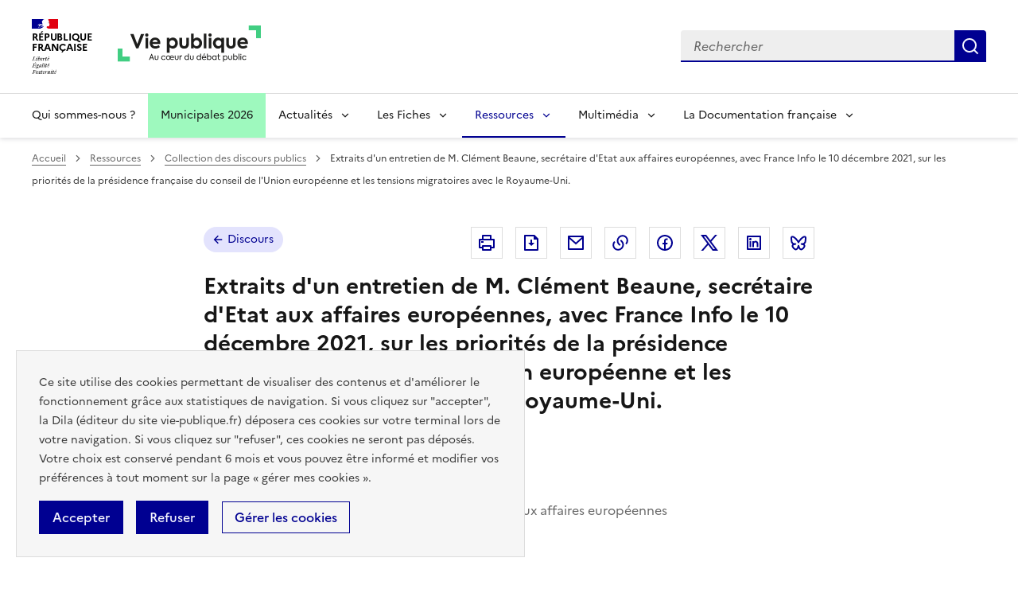

--- FILE ---
content_type: text/html; charset=UTF-8
request_url: https://www.vie-publique.fr/discours/282896-entretien-clement-beaune-10122021-union-europeenne
body_size: 28230
content:
<!DOCTYPE html>
<html lang="fr" dir="ltr" prefix="og: https://ogp.me/ns#" >
  <head>
    <meta charset="utf-8" />
<meta name="description" content="Extraits d&#039;un entretien de M. Clément Beaune, secrétaire d&#039;Etat aux affaires européennes, avec France Info le 10 décembre 2021, sur les priorités de la présidence française du conseil de l&#039;Union européenne et les tensions migratoires avec le Royaume-Uni." />
<link rel="canonical" href="https://www.vie-publique.fr/discours/282896-entretien-clement-beaune-10122021-union-europeenne" />
<link rel="icon" href="/themes/custom/vp_dsfr/images/favicon.ico" />
<link rel="icon" sizes="16x16" href="/themes/custom/vp_dsfr/images/favicon-16x16.png" />
<link rel="icon" sizes="32x32" href="/themes/custom/vp_dsfr/images/favicon-32x32.png" />
<link rel="icon" sizes="96x96" href="/themes/custom/vp_dsfr/images/favicon-96x96.png" />
<link rel="icon" sizes="192x192" href="/themes/custom/vp_dsfr/images/android-icon-192x192.png" />
<link rel="apple-touch-icon" href="/themes/custom/vp_dsfr/images/apple-icon-60x60.png" />
<link rel="apple-touch-icon" sizes="72x72" href="/themes/custom/vp_dsfr/images/apple-icon-72x72.png" />
<link rel="apple-touch-icon" sizes="76x76" href="/themes/custom/vp_dsfr/images/apple-icon-76x76.png" />
<link rel="apple-touch-icon" sizes="114x114" href="/themes/custom/vp_dsfr/images/apple-icon-114x114.png" />
<link rel="apple-touch-icon" sizes="120x120" href="/themes/custom/vp_dsfr/images/apple-icon-120x120.png" />
<link rel="apple-touch-icon" sizes="144x144" href="/themes/custom/vp_dsfr/images/apple-icon-144x144.png" />
<link rel="apple-touch-icon" sizes="152x152" href="/themes/custom/vp_dsfr/images/apple-icon-152x152.png" />
<link rel="apple-touch-icon" sizes="180x180" href="/themes/custom/vp_dsfr/images/apple-icon-180x180.png" />
<link rel="apple-touch-icon-precomposed" href="/themes/custom/vp_dsfr/images/apple-icon-57x57.png" />
<link rel="apple-touch-icon-precomposed" sizes="72x72" href="/themes/custom/vp_dsfr/images/apple-icon-precomposed.png" />
<meta property="og:site_name" content="vie-publique.fr" />
<meta property="og:type" content="article" />
<meta property="og:url" content="https://www.vie-publique.fr/discours/282896-entretien-clement-beaune-10122021-union-europeenne" />
<meta property="og:title" content="Extraits d&#039;un entretien de M. Clément Beaune, secrétaire d&#039;Etat aux affaires européennes, avec France Info le 10 décembre 2021, sur les priorités de la présidence française du conseil de l&#039;Union européenne et les tensions migratoires avec le Royaume-Uni." />
<meta property="og:locale" content="fr_FR" />
<meta name="twitter:card" content="summary_large_image" />
<meta name="twitter:title" content="Extraits d&#039;un entretien de M. Clément Beaune, secrétaire d&#039;Etat aux affaires européennes, avec France Info le 10 décembre 2021, sur les priorités de la présidence française du conseil de l&#039;Union européenne et les tensions migratoires avec le Royaume-Uni." />
<meta name="twitter:site" content="@viepubliquefr" />
<meta name="twitter:creator" content="@viepubliquefr" />
<meta name="MobileOptimized" content="width" />
<meta name="HandheldFriendly" content="true" />
<meta name="viewport" content="width=device-width, initial-scale=1.0" />
<meta name="google-site-verification" content="DGwghfnnWSScugMU5mfUjNYKmHlLLOIA6HBoH8tzACM" />
<script type="application/ld+json">{
    "@context": "https://schema.org",
    "@graph": [
        {
            "@type": "Article",
            "headline": "Extraits d\u0027un entretien de M. Clément Beaune, secrétaire d\u0027Etat aux affaires européennes, avec France Info le 10 décembre 2021, sur les priorités de la présidence française du conseil de l\u0027Union européenne et les tensions migratoires avec le Royaume-Uni.",
            "name": "Extraits d\u0027un entretien de M. Clément Beaune, secrétaire d\u0027Etat aux affaires européennes, avec France Info le 10 décembre 2021, sur les priorités de la présidence française du conseil de l\u0027Union européenne et les tensions migratoires avec le Royaume-Uni.",
            "about": "Construction européenne",
            "datePublished": "2021-12-10T13:00:00+0100",
            "dateModified": "2025-09-25T19:40:01+0200",
            "isAccessibleForFree": "True",
            "author": {
                "@type": "Organization",
                "@id": "vie-publique.fr",
                "name": "vie-publique.fr",
                "url": "https://www.vie-publique.fr/",
                "sameAs": [
                    "https://www.facebook.com/viepubliquefr/",
                    "http://twitter.com/LaDocFrancaise",
                    "https://www.youtube.com/channel/UCwYVByKhnWvujETeZYM87Ng?view_as=subscriber",
                    "https://www.instagram.com/ladocumentationfrancaise/"
                ],
                "logo": {
                    "@type": "ImageObject",
                    "width": "600",
                    "height": "140"
                }
            },
            "publisher": {
                "@type": "Organization",
                "@id": "vie-publique.fr",
                "name": "vie-publique.fr",
                "url": "https://www.vie-publique.fr/",
                "sameAs": [
                    "https://www.facebook.com/viepubliquefr/",
                    "http://twitter.com/LaDocFrancaise",
                    "https://www.youtube.com/channel/UCwYVByKhnWvujETeZYM87Ng?view_as=subscriber",
                    "https://www.instagram.com/ladocumentationfrancaise/"
                ],
                "logo": {
                    "@type": "ImageObject",
                    "width": "600",
                    "height": "140"
                }
            },
            "mainEntityOfPage": "https://www.vie-publique.fr/discours/282896-entretien-clement-beaune-10122021-union-europeenne"
        }
    ]
}</script>

    <meta name="googlebot" content="max-snippet:-1,max-image-preview:large,max-video-preview:-1" />
    <meta name="format-detection" content="telephone=no,date=no,address=no,email=no,url=no">
    <title>Prononcé le 10 décembre 2021 - Entretien Clément Beaune 10/12/2021 Union européenne | vie-publique.fr</title>
    <link rel="stylesheet" media="all" href="/files/css/css_IqqYRKRoxaU3_oozvrVIttgRMk-bCzLdeOSkLWqTlZI.css?delta=0&amp;language=fr&amp;theme=vp_dsfr&amp;include=eJxFjlEOhCAMRC-EciRSoWI3LZAWNnFPvxp1929mXjJ5kcFs9wsYunhlQTPIaE8vNR2sKvqkowHPMHqNVRpjv0GpKsD0QcdpDeeZP8IESai4BgpZoW32HPyXeZQ2FibbMDmrkYCDYCI4jSg6262jXHrvFpKt6jPXBXiyvjOV_JsPjxcJBiodtQB_ARObVLc" />
<link rel="stylesheet" media="all" href="/files/css/css_eBZZUpWnoMiD_KYtIeFtcid5eOvFvkjN--RXdOzBJWk.css?delta=1&amp;language=fr&amp;theme=vp_dsfr&amp;include=eJxFjlEOhCAMRC-EciRSoWI3LZAWNnFPvxp1929mXjJ5kcFs9wsYunhlQTPIaE8vNR2sKvqkowHPMHqNVRpjv0GpKsD0QcdpDeeZP8IESai4BgpZoW32HPyXeZQ2FibbMDmrkYCDYCI4jSg6262jXHrvFpKt6jPXBXiyvjOV_JsPjxcJBiodtQB_ARObVLc" />
<link rel="stylesheet" media="all" href="/themes/custom/vp_dsfr/dsfr/dist/dsfr.min.css?t7et97" />
<link rel="stylesheet" media="all" href="/themes/custom/vp_dsfr/dsfr/dist/utility/utility.min.css?t7et97" />
<link rel="stylesheet" media="print" href="/themes/custom/vp_dsfr/dsfr/dist/dsfr.print.min.css?t7et97" />
<link rel="stylesheet" media="all" href="/files/css/css_eeVQ1h_DQ829yr1PCZX8kH_3BLlvpK_miQnhUdgCUmk.css?delta=5&amp;language=fr&amp;theme=vp_dsfr&amp;include=eJxFjlEOhCAMRC-EciRSoWI3LZAWNnFPvxp1929mXjJ5kcFs9wsYunhlQTPIaE8vNR2sKvqkowHPMHqNVRpjv0GpKsD0QcdpDeeZP8IESai4BgpZoW32HPyXeZQ2FibbMDmrkYCDYCI4jSg6262jXHrvFpKt6jPXBXiyvjOV_JsPjxcJBiodtQB_ARObVLc" />
<link rel="stylesheet" media="print" href="/files/css/css_sjI-Q9oDl8hipk0Pi3a0unWg5VdpvfgAHfye6jYU53c.css?delta=6&amp;language=fr&amp;theme=vp_dsfr&amp;include=eJxFjlEOhCAMRC-EciRSoWI3LZAWNnFPvxp1929mXjJ5kcFs9wsYunhlQTPIaE8vNR2sKvqkowHPMHqNVRpjv0GpKsD0QcdpDeeZP8IESai4BgpZoW32HPyXeZQ2FibbMDmrkYCDYCI4jSg6262jXHrvFpKt6jPXBXiyvjOV_JsPjxcJBiodtQB_ARObVLc" />
<link rel="stylesheet" media="all" href="/files/css/css_0h1mVdmTr2GMbBK91NwwsSQMwxeNNQHe0AfpidapalI.css?delta=7&amp;language=fr&amp;theme=vp_dsfr&amp;include=eJxFjlEOhCAMRC-EciRSoWI3LZAWNnFPvxp1929mXjJ5kcFs9wsYunhlQTPIaE8vNR2sKvqkowHPMHqNVRpjv0GpKsD0QcdpDeeZP8IESai4BgpZoW32HPyXeZQ2FibbMDmrkYCDYCI4jSg6262jXHrvFpKt6jPXBXiyvjOV_JsPjxcJBiodtQB_ARObVLc" />

    

        </head>
  <body class="path-node page-node-type-discours v0.10.0">
        <div class="fr-skiplinks">
      <nav class="fr-container" role="navigation" aria-label="Accès rapide"  id="top">
          <ul class="fr-skiplinks__list">
              <li>
                  <a class="fr-link" href="#contenu">Contenu</a>
              </li>
              <li class="vp-display-lg">
                  <a class="fr-link" href="#header-navigation">Menu</a>
              </li>
              <li class="vp-display-lg">
                  <a class="fr-link" href="#header-search">Recherche</a>
              </li>
              <li>
                  <a class="fr-link" href="#footer">Pied de page</a>
              </li>
          </ul>
      </nav>
  </div>
    
      <div class="dialog-off-canvas-main-canvas" data-off-canvas-main-canvas>
    <div class="layout-container">
  

  
<header role="banner" class="fr-header">
  <div class="fr-header__body">
    <div class="fr-container">
      <div class="fr-header__body-row">
        <div class="fr-header__brand fr-enlarge-link">
          <div class="fr-header__brand-top">
            <div class="fr-header__logo">
              <p class="vp-print-only">
                <img width="50" src="/themes/custom/vp_dsfr/images/logo-print-top.svg" alt="" />
              </p>
              <p class="fr-logo">
                République<br>française
              </p>
              <p class="vp-print-only">
                <img width="80" src="/themes/custom/vp_dsfr/images/logo-print-bottom.svg" alt="" />
              </p>
            </div>
            <div class="fr-header__operator">
              <a href="/" class="site-logo" title="Accueil - vie-publique.fr" data-xiti-name="Marianne_logo">
                <img width="180" src="/themes/custom/vp_dsfr/images/logoVP.svg" alt="Accueil - Vie Publique" />
              </a>
            </div>
            <div class="fr-header__navbar">
              <button class="fr-btn--search fr-btn" id="vp-btn-header-search-mobile" data-fr-opened="false" aria-controls="modal-header-search" title="Rechercher">
                Rechercher
              </button>
              <button class="fr-btn--menu fr-btn" data-fr-opened="false" aria-controls="modal-773" title="Menu" id="fr-btn-menu-mobile">
                Menu
              </button>
            </div>
          </div>
        </div>
        
        <div class="fr-header__tools">
          <div id="header-search">
            <div class="fr-header__search fr-modal" id="modal-header-search" aria-labelledby="vp-btn-header-search-mobile" >
              <div class="fr-container fr-container-lg--fluid">
                <button title="Fermer la recherche" class="fr-btn--close fr-btn" aria-controls="modal-header-search">
                  Fermer
                </button>
                
                <div class="views-exposed-form block block-views block-views-exposed-filter-blockelasticsearch-view-page-2" role="search" data-drupal-selector="views-exposed-form-elasticsearch-view-page-2" id="block-vp-dsfr-formulaireexposeelasticsearch-viewpage-2">
  
    
      <form action="/recherche" method="get" id="views-exposed-form-elasticsearch-view-page-2" accept-charset="UTF-8">
  <div class="fr-search-bar" id="search-850" role="search">
  <label class="fr-label" for="search_api_fulltext">Recherche</label>
  <input class="fr-input" placeholder="Rechercher" title="Recherche" type="search" id="search_api_fulltext" name="search_api_fulltext" required minlength="1">
  <button class="fr-btn" title="Rechercher">
    Rechercher
  </button>
</div>

</form>

  </div>

              </div>
            </div>
          </div>
        </div>
        
      </div>
    </div>
  </div>
  <!-- Navigation principale -->
    <div class="region region-primary-menu">
    
  <div class="fr-header__menu fr-modal" id="modal-773" aria-labelledby="fr-btn-menu-mobile">
    <div class="fr-container">
      <button title="Fermer le menu" class="fr-btn--close fr-btn" aria-controls="modal-773">Fermer</button>
      <div class="fr-header__menu-links"></div>
      <nav class="fr-nav" id="header-navigation" role="navigation" aria-label="Menu principal">

      

  
            <ul class="fr-nav__list">
                    <li class="fr-nav__item qui-sommes-nous-">
                  <a
            class="fr-nav__link"
            href="/qui-sommes-nous"
            data-xiti-name="Qui sommes-nous ?"
            data-xiti-type="navigation"
                                  >
            Qui sommes-nous ?
          </a>
        
        
      </li>
                <li class="fr-nav__item municipales-2026">
                  <a
            class="fr-nav__link"
            href="/elections-municipales-et-communautaires-des-15-et-22-mars-2026"
            data-xiti-name="Municipales 2026"
            data-xiti-type="navigation"
                                  >
            Municipales 2026
          </a>
        
        
      </li>
                <li class="fr-nav__item actualits">
                          <button  class="fr-nav__btn"
           aria-expanded="false" aria-controls="menu-btn-1" type="button">
            Actualités
          </button>
        
                              
            <div class="fr-collapse fr-menu" id="menu-btn-1">
        <ul class="fr-menu__list">
                    <li>
                  <a
            class="fr-nav__link"
            href="/actualites"
            data-xiti-name="Toute l&#039;actualité"
            data-xiti-type="navigation"
             data-xiti-menu-parent="Actualités"                      >
            Toute l&#039;actualité
          </a>
        
        
      </li>
                <li>
                  <a
            class="fr-nav__link"
            href="/eclairage"
            data-xiti-name="Éclairages"
            data-xiti-type="navigation"
             data-xiti-menu-parent="Actualités"                      >
            Éclairages
          </a>
        
        
      </li>
                <li>
                  <a
            class="fr-nav__link"
            href="/panorama-des-lois"
            data-xiti-name="Panorama des lois"
            data-xiti-type="navigation"
             data-xiti-menu-parent="Actualités"                      >
            Panorama des lois
          </a>
        
        
      </li>
                <li>
                  <a
            class="fr-nav__link"
            href="/institutions"
            data-xiti-name="Institutions"
            data-xiti-type="navigation"
             data-xiti-menu-parent="Actualités"                      >
            Institutions
          </a>
        
        
      </li>
                <li>
                  <a
            class="fr-nav__link"
            href="/economie"
            data-xiti-name="Economie"
            data-xiti-type="navigation"
             data-xiti-menu-parent="Actualités"                      >
            Economie
          </a>
        
        
      </li>
                <li>
                  <a
            class="fr-nav__link"
            href="/societe"
            data-xiti-name="Société"
            data-xiti-type="navigation"
             data-xiti-menu-parent="Actualités"                      >
            Société
          </a>
        
        
      </li>
                <li>
                  <a
            class="fr-nav__link"
            href="/international"
            data-xiti-name="International"
            data-xiti-type="navigation"
             data-xiti-menu-parent="Actualités"                      >
            International
          </a>
        
        
      </li>
                  </ul>
      </div>
      
                  
      </li>
                <li class="fr-nav__item les-fiches">
                          <button  class="fr-nav__btn"
           aria-expanded="false" aria-controls="menu-btn-2" type="button">
            Les Fiches
          </button>
        
                              
            <div class="fr-collapse fr-menu" id="menu-btn-2">
        <ul class="fr-menu__list">
                    <li>
                  <a
            class="fr-nav__link"
            href="/fiches"
            data-xiti-name="Toutes les fiches"
            data-xiti-type="navigation"
             data-xiti-menu-parent="Les Fiches"                      >
            Toutes les fiches
          </a>
        
        
      </li>
                <li>
                  <a
            class="fr-nav__link"
            href="/fiches/administration"
            data-xiti-name="Administration"
            data-xiti-type="navigation"
             data-xiti-menu-parent="Les Fiches"                      >
            Administration
          </a>
        
        
      </li>
                <li>
                  <a
            class="fr-nav__link"
            href="/fiches/citoyennete"
            data-xiti-name="Citoyenneté"
            data-xiti-type="navigation"
             data-xiti-menu-parent="Les Fiches"                      >
            Citoyenneté
          </a>
        
        
      </li>
                <li>
                  <a
            class="fr-nav__link"
            href="/fiches/collectivites-territoriales"
            data-xiti-name="Collectivités territoriales"
            data-xiti-type="navigation"
             data-xiti-menu-parent="Les Fiches"                      >
            Collectivités territoriales
          </a>
        
        
      </li>
                <li>
                  <a
            class="fr-nav__link"
            href="/fiches/finances-publiques"
            data-xiti-name="Finances publiques"
            data-xiti-type="navigation"
             data-xiti-menu-parent="Les Fiches"                      >
            Finances publiques
          </a>
        
        
      </li>
                <li>
                  <a
            class="fr-nav__link"
            href="/fiches/institutions-de-la-republique"
            data-xiti-name="Institutions de la République"
            data-xiti-type="navigation"
             data-xiti-menu-parent="Les Fiches"                      >
            Institutions de la République
          </a>
        
        
      </li>
                <li>
                  <a
            class="fr-nav__link"
            href="/fiches/justice"
            data-xiti-name="Justice"
            data-xiti-type="navigation"
             data-xiti-menu-parent="Les Fiches"                      >
            Justice
          </a>
        
        
      </li>
                <li>
                  <a
            class="fr-nav__link"
            href="/fiches/protection-sociale"
            data-xiti-name="Protection sociale"
            data-xiti-type="navigation"
             data-xiti-menu-parent="Les Fiches"                      >
            Protection sociale
          </a>
        
        
      </li>
                <li>
                  <a
            class="fr-nav__link"
            href="/fiches/questions-economiques-et-sociales"
            data-xiti-name="Questions économiques et sociales"
            data-xiti-type="navigation"
             data-xiti-menu-parent="Les Fiches"                      >
            Questions économiques et sociales
          </a>
        
        
      </li>
                <li>
                  <a
            class="fr-nav__link"
            href="/fiches/relations-internationales"
            data-xiti-name="Relations internationales"
            data-xiti-type="navigation"
             data-xiti-menu-parent="Les Fiches"                      >
            Relations internationales
          </a>
        
        
      </li>
                <li>
                  <a
            class="fr-nav__link"
            href="/fiches/union-europeenne"
            data-xiti-name="Union européenne"
            data-xiti-type="navigation"
             data-xiti-menu-parent="Les Fiches"                      >
            Union européenne
          </a>
        
        
      </li>
                  </ul>
      </div>
      
                  
      </li>
                <li class="fr-nav__item ressources">
                          <button  aria-current="true"  class="fr-nav__btn"
           aria-expanded="false" aria-controls="menu-btn-3" type="button">
            Ressources
          </button>
        
                              
            <div class="fr-collapse fr-menu" id="menu-btn-3">
        <ul class="fr-menu__list">
                    <li>
                  <a
            class="fr-nav__link"
            href="/ressources"
            data-xiti-name="Toutes les ressources"
            data-xiti-type="navigation"
             data-xiti-menu-parent="Ressources"                      >
            Toutes les ressources
          </a>
        
        
      </li>
                <li>
                  <a
            class="fr-nav__link"
            href="/consultations"
            data-xiti-name="Consultations"
            data-xiti-type="navigation"
             data-xiti-menu-parent="Ressources"                      >
            Consultations
          </a>
        
        
      </li>
                <li>
                  <a
            class="fr-nav__link"
            href="/collection-discours-publics"
            data-xiti-name="Discours"
            data-xiti-type="navigation"
             data-xiti-menu-parent="Ressources"             aria-current='page'           >
            Discours
          </a>
        
        
      </li>
                <li>
                  <a
            class="fr-nav__link"
            href="/bibliotheque-rapports-publics"
            data-xiti-name="Rapports"
            data-xiti-type="navigation"
             data-xiti-menu-parent="Ressources"                      >
            Rapports
          </a>
        
        
      </li>
                  </ul>
      </div>
      
                  
      </li>
                <li class="fr-nav__item multimdia">
                          <button  class="fr-nav__btn"
           aria-expanded="false" aria-controls="menu-btn-4" type="button">
            Multimédia
          </button>
        
                              
            <div class="fr-collapse fr-menu" id="menu-btn-4">
        <ul class="fr-menu__list">
                    <li>
                  <a
            class="fr-nav__link"
            href="/bibliotheque-multimedia"
            data-xiti-name="Toute la bibliothèque multimédia"
            data-xiti-type="navigation"
             data-xiti-menu-parent="Multimédia"                      >
            Toute la bibliothèque multimédia
          </a>
        
        
      </li>
                <li>
                  <a
            class="fr-nav__link"
            href="/bibliotheque-multimedia?type_1=carte"
            data-xiti-name="Carte"
            data-xiti-type="navigation"
             data-xiti-menu-parent="Multimédia"                      >
            Carte
          </a>
        
        
      </li>
                <li>
                  <a
            class="fr-nav__link"
            href="/bibliotheque-multimedia?type_1=infographie"
            data-xiti-name="Infographie"
            data-xiti-type="navigation"
             data-xiti-menu-parent="Multimédia"                      >
            Infographie
          </a>
        
        
      </li>
                <li>
                  <a
            class="fr-nav__link"
            href="/podcast"
            data-xiti-name="Podcast"
            data-xiti-type="navigation"
             data-xiti-menu-parent="Multimédia"                      >
            Podcast
          </a>
        
        
      </li>
                <li>
                  <a
            class="fr-nav__link"
            href="/bibliotheque-multimedia?type_1=quizz"
            data-xiti-name="Quiz"
            data-xiti-type="navigation"
             data-xiti-menu-parent="Multimédia"                      >
            Quiz
          </a>
        
        
      </li>
                <li>
                  <a
            class="fr-nav__link"
            href="/bibliotheque-multimedia?type_1=video"
            data-xiti-name="Vidéo"
            data-xiti-type="navigation"
             data-xiti-menu-parent="Multimédia"                      >
            Vidéo
          </a>
        
        
      </li>
                  </ul>
      </div>
      
                  
      </li>
                <li class="fr-nav__item la-documentation-franaise">
                          <button  class="fr-nav__btn"
           aria-expanded="false" aria-controls="menu-btn-5" type="button">
            La Documentation française
          </button>
        
                              
            <div class="fr-collapse fr-menu" id="menu-btn-5">
        <ul class="fr-menu__list">
                    <li>
                  <a
            class="fr-nav__link"
            href="/publications-de-la-documentation-francaise"
            data-xiti-name="Tout le catalogue"
            data-xiti-type="navigation"
             data-xiti-menu-parent="La Documentation française"                      >
            Tout le catalogue
          </a>
        
        
      </li>
                <li>
                  <a
            class="fr-nav__link"
            href="/cahiers-francais"
            data-xiti-name="Cahiers français"
            data-xiti-type="navigation"
             data-xiti-menu-parent="La Documentation française"                      >
            Cahiers français
          </a>
        
        
      </li>
                <li>
                  <a
            class="fr-nav__link"
            href="/concours-administratifs"
            data-xiti-name="Concours administratifs"
            data-xiti-type="navigation"
             data-xiti-menu-parent="La Documentation française"                      >
            Concours administratifs
          </a>
        
        
      </li>
                <li>
                  <a
            class="fr-nav__link"
            href="/decouverte-de-la-vie-publique"
            data-xiti-name="Découverte de la vie publique"
            data-xiti-type="navigation"
             data-xiti-menu-parent="La Documentation française"                      >
            Découverte de la vie publique
          </a>
        
        
      </li>
                <li>
                  <a
            class="fr-nav__link"
            href="/doc-en-poche"
            data-xiti-name="Doc’en poche"
            data-xiti-type="navigation"
             data-xiti-menu-parent="La Documentation française"                      >
            Doc’en poche
          </a>
        
        
      </li>
                <li>
                  <a
            class="fr-nav__link"
            href="/questions-internationales"
            data-xiti-name="Questions internationales"
            data-xiti-type="navigation"
             data-xiti-menu-parent="La Documentation française"                      >
            Questions internationales
          </a>
        
        
      </li>
                  </ul>
      </div>
      
                  
      </li>
              </ul>
      


  
      </nav>
    </div>
  </div>

  </div>

</header>

  <div class="ldf-wrapper">
          <div class="breadcrumb-container">
        <div class="fr-container">
            <div class="region region-breadcrumb">
    <div id="block-vp-dsfr-breadcrumbs" class="block block-system block-system-breadcrumb-block">
  
    
      <nav role="navigation" class="fr-breadcrumb" aria-label="vous êtes ici :">
  <button class="fr-breadcrumb__button" aria-expanded="false" aria-controls="breadcrumb-1">Voir le fil d’Ariane</button>
  <div class="fr-collapse" id="breadcrumb-1">
    <ol class="fr-breadcrumb__list">
              <li>
                      <a class="fr-breadcrumb__link" href="/">Accueil</a>
                  </li>
              <li>
                      <a class="fr-breadcrumb__link" href="/ressources">Ressources</a>
                  </li>
              <li>
                      <a class="fr-breadcrumb__link" href="/collection-discours-publics">Collection des discours publics</a>
                  </li>
              <li>
                      <span class="fr-breadcrumb__link" aria-current="page">Extraits d&#039;un entretien de M. Clément Beaune, secrétaire d&#039;Etat aux affaires européennes, avec France Info le 10 décembre 2021, sur les priorités de la présidence française du conseil de l&#039;Union européenne et les tensions migratoires avec le Royaume-Uni.</span>
                  </li>
          </ol>
  </div>
</nav>

  </div>

  </div>

        </div>
      </div>
    
    <main id="contenu" role="main">
      <div class="fr-container">
        
          <div class="region region-highlighted">
    <div data-drupal-messages-fallback class="hidden"></div>

  </div>

        
      </div>

      <div class="layout-content">
      
          <div class="region region-content">
    <div id="block-vp-dsfr-content" class="block block-system block-system-main-block">
  
    
      

  



<div  class="node node--type-discours node--view-mode-full discour--full">

  <div class="vp-page-container">

    


<div class="vp-page-head">
  <div class="vp-parent-link">
          <a href="/collection-discours-publics" class="fr-tag fr-fi-arrow-left-line fr-tag--icon-left">
        Discours
      </a>
      </div>
      <div class="block block-social-media block-social-sharing-block">
  
    
      <div class="fr-share">
  <p class="fr-share__title fr-sr-only">Partager la page</p>
  <ul class="fr-btns-group">
                          <li>
                  <button      class="fr-icon-printer-line fr-btn"   onclick="window.print()"
            title="Imprimer"
            data-xiti-name="Imprimer"
            data-xiti-chapter1="Body"
            data-xiti-chapter2="Pratique"
            data-xiti-type="action"
          >
            <span class="fr-sr-only">Imprimer</span>
          </button>
          
      </li>
                      <li>
                  <button      class="fr-icon-file-download-line fr-btn"   onclick="#"
            title="Télécharger au format pdf"
            data-xiti-name="Telecharger"
            data-xiti-chapter1="Body"
            data-xiti-chapter2="Pratique"
            data-xiti-type="download"
          ><span class="fr-sr-only">Télécharger au format pdf</span>
          </button>
         
      </li>
                      <li>
                  <a      class="fr-btn--mail fr-btn"    href="mailto:?subject=Vie-publique.fr - Extraits d&#039;un entretien de M. Clément Beaune, secrétaire d&#039;Etat aux affaires européennes, avec France Info le 10 décembre 2021, sur les priorités de la présidence française du conseil de l&#039;Union européenne et les tensions migratoires avec le Royaume-Uni.&amp;body=Extraits d&#039;un entretien de M. Clément Beaune, secrétaire d&#039;Etat aux affaires européennes, avec France Info le 10 décembre 2021, sur les priorités de la présidence française du conseil de l&#039;Union européenne et les tensions migratoires avec le Royaume-Uni.   https://www.vie-publique.fr/discours/282896-entretien-clement-beaune-10122021-union-europeenne"
            title="Envoyer par Email"
            data-xiti-name="Email"
            data-xiti-chapter1="Body"
            data-xiti-chapter2="Partage"
            data-xiti-type="exit"
          >Envoyer par Email
          </a>
        
      </li>
                      <li>
                    <button class="fr-btn--copy fr-btn"
                    onclick="navigator.clipboard.writeText(window.location);alert('Adresse copiée dans le presse papier.');"
                    title="Copier le lien dans le presse papier"
                    data-xiti-name="Copier_lien"
                    data-xiti-chapter1="Body"
                    data-xiti-chapter2="Partage"
                    data-xiti-type="action"
            >Copier dans le presse-papier</button>
        
      </li>
                      <li>
                  <a    target="_blank"  rel="noopener noreferrer nofollow"  class="fr-btn--facebook fr-btn"  onclick="window.open(this.href,&#039;Partager sur Facebook&#039;,&#039;toolbar=no,location=yes,status=no,menubar=no,scrollbars=yes,resizable=yes,width=600,height=450&#039;); event.preventDefault();"   href="http://www.facebook.com/share.php?u=https://www.vie-publique.fr/discours/282896-entretien-clement-beaune-10122021-union-europeenne&amp;title=Extraits d&#039;un entretien de M. Clément Beaune, secrétaire d&#039;Etat aux affaires européennes, avec France Info le 10 décembre 2021, sur les priorités de la présidence française du conseil de l&#039;Union européenne et les tensions migratoires avec le Royaume-Uni."
            title="Partager sur Facebook (nouvelle fenêtre)"
            data-xiti-name="Facebook"
            data-xiti-chapter1="Body"
            data-xiti-chapter2="Partage"
            data-xiti-type="exit"
          >Partager sur Facebook (nouvelle fenêtre)
          </a>
        
      </li>
                      <li>
                  <a    target="_blank"  rel="noopener noreferrer nofollow"  class="fr-btn--twitter-x fr-btn"  onclick="window.open(this.href,&#039;Partager sur Twitter&#039;,&#039;toolbar=no,location=yes,status=no,menubar=no,scrollbars=yes,resizable=yes,width=600,height=420&#039;); event.preventDefault();"   href="https://twitter.com/intent/tweet?text=Extraits d&#039;un entretien de M. Clément Beaune, secrétaire d&#039;Etat aux affaires européennes, avec France Info le 10 décembre 2021, sur les priorités de la présidence française du conseil de l&#039;Union européenne et les tensions migratoires avec le Royaume-Uni.&amp;url=https://www.vie-publique.fr/discours/282896-entretien-clement-beaune-10122021-union-europeenne"
            title="Partager sur X (anciennement Twitter - nouvelle fenêtre)"
            data-xiti-name="Twitter"
            data-xiti-chapter1="Body"
            data-xiti-chapter2="Partage"
            data-xiti-type="exit"
          >Partager sur X (anciennement Twitter - nouvelle fenêtre)
          </a>
        
      </li>
                      <li>
                  <a    target="_blank"  rel="noopener noreferrer nofollow"  class="fr-btn--linkedin fr-btn"  onclick="window.open(this.href,&#039;Partager sur LinkedIn&#039;,&#039;toolbar=no,location=yes,status=no,menubar=no,scrollbars=yes,resizable=yes,width=550,height=550&#039;); event.preventDefault();"   href="http://www.linkedin.com/shareArticle?mini=true&amp;url=https://www.vie-publique.fr/discours/282896-entretien-clement-beaune-10122021-union-europeenne&amp;title=Extraits d&#039;un entretien de M. Clément Beaune, secrétaire d&#039;Etat aux affaires européennes, avec France Info le 10 décembre 2021, sur les priorités de la présidence française du conseil de l&#039;Union européenne et les tensions migratoires avec le Royaume-Uni.&amp;source=https://www.vie-publique.fr/discours/282896-entretien-clement-beaune-10122021-union-europeenne"
            title="Partager sur Linkedin (nouvelle fenêtre)"
            data-xiti-name="Linkedin"
            data-xiti-chapter1="Body"
            data-xiti-chapter2="Partage"
            data-xiti-type="exit"
          >Partager sur Linkedin (nouvelle fenêtre)
          </a>
        
      </li>
                      <li>
                  <a  onclick="window.open(this.href,'Partager sur Bluesky','toolbar=no,location=yes,status=no,menubar=no,scrollbars=yes,resizable=yes,width=600,height=430'); event.preventDefault();" 
              href="https://bsky.app/intent/compose?text=Extraits d&#039;un entretien de M. Clément Beaune, secrétaire d&#039;Etat aux affaires européennes, avec France Info le 10 décembre 2021, sur les priorités de la présidence française du conseil de l&#039;Union européenne et les tensions migratoires avec le Royaume-Uni. - https://www.vie-publique.fr/discours/282896-entretien-clement-beaune-10122021-union-europeenne"
              title="Partager sur Bluesky (nouvelle fenêtre)"
              target="_blank" 
              rel="noopener external" 
              class="fr-btn--bluesky fr-btn"
              data-xiti-name="Bluesky"
              data-xiti-chapter1="Body"
              data-xiti-chapter2="Partage"
              data-xiti-type="exit"
              >
            Partager sur Bluesky (nouvelle fenêtre)
          </a>
        
      </li>
      </ul>
</div>

  </div>

  </div>

<h1 class="fr-h3">
  Extraits d&#039;un entretien de M. Clément Beaune, secrétaire d&#039;Etat aux affaires européennes, avec France Info le 10 décembre 2021, sur les priorités de la présidence française du conseil de l&#039;Union européenne et les tensions migratoires avec le Royaume-Uni.
</h1>


  <div class="vp-page-thematic">
          <ul class="vp-tags-list list-secondaire">
              <li class="vp-item-tag">
          <a href="/international" class="fr-tag fr-tag--green-emeraude" target="_self">International</a>
        </li>
          </ul>
  
  </div>








    <div class="vp-discours-details">
              <p>Prononcé le
                                  <span class="field field--name-field-date-prononciation-discour field--type-datetime field--label-hidden field__item"><time datetime="2021-12-10T12:00:00Z" class="datetime">10 décembre 2021</time>
</span>
      
                  </p>
                    <div class="vp-intervenant">
          <span class="vp-intervenant-label">Intervenant(s)&nbsp;:&nbsp;</span>
<ul class="line-intervenant">
      <li>
      </a><a href="/auteur/275849-clement-beaune" hreflang="fr">Clément Beaune</a>
              -
        Secrétaire d&#039;Etat aux affaires européennes
        
    </li>
  </ul>

        </div>
            
      
              <p>
          <span class="fontBlack">Média : </span>
  France Info
  
        </p>
          </div>

    <div class="vp-page-content">

      <div class="vp-discours-content">
                  <h2>Texte intégral</h2>
          
            <div class="field field--name-field-texte-integral field--type-text-long field--label-hidden field__item"><p>Q - Bonjour Clément Beaune.</p>

<p>R - Bonjour.</p>

<p>Q - Emmanuel Macron a présenté hier, lors d'une très longue conférence de presse, les priorités de la présidence française de l'Europe, qui débute dans un peu moins de trois semaines, maintenant, une présidence qui se déroulera en pleine campagne présidentielle en France, est-ce que ce n'est pas un peu embêtant ?</p>

<p>R - Ecoutez, j'entends cette petite musique qui arrive récemment, donc ça doit être un peu lié sans doute à une fébrilité de campagne, mais d'abord il faut rappeler pourquoi cette présidence a lieu, là ; cela ne revient que tous les treize à quatorze ans, donc c'est un moment important, ce serait bizarre d'en priver la France.</p>

<p>Q - Les Tchèques nous avaient proposé d'inverser avec eux.</p>

<p>R - Non, alors, j'ai entendu ça...</p>

<p>Q - Ah bon ?</p>

<p>R - Ils ne nous ont pas proposé, non, ils nous ont pas proposé, on aurait pu...</p>

<p>Q - On aurait pu le faire ?</p>

<p>R - Pour être très précis, on aurait pu demander nous-mêmes ; soit on l'aurait avancée. Je ne suis pas sûr qu'on aurait été dans un moment politique, où il y aurait eu moins d'agitation de campagne ou de précampagne, si c'était en ce moment même ; soit on l'aurait repoussée. Moi, je trouve ça un peu bizarre, pour un pays fondateur de l'Union européenne, engagé dans l'Europe, on assume d'ailleurs un engagement très pro-européen depuis quatre ans, de dire nous ça ne nous intéresse pas, on attend six mois. Et puis, projetons-nous, il y a des élections au mois d'avril, ça n'a échappé à personne, il y a des équipes qui se mettent en place, commencer tout de suite après un 1er juillet, quelques jours après les législatives, ou quelques semaines après les présidentielles, ce n'est pas non plus une...</p>

<p>Q - Mais si Emmanuel Macron perd en avril prochain, tout ce qu'il a dit hier, eh bien, ce sera le prochain ou la prochaine présidente qui fera sa propre feuille de route.</p>

<p>R - Mais, bien sûr, c'est la démocratie, et je vous rassure c'est déjà arrivé, dans d'autres pays européens qui n'ont pas demandé à décaler le calendrier parce qu'ils avaient leurs propres élections. Et c'est arrivé même en France, alors c'était il y a longtemps, c'était il y a 25 ans, où à l'époque c'était le président François Mitterrand qui ne se représentait pas, on le savait très clairement, et il y a eu un changement de président, Jacques Chirac a pris la suite, avec d'ailleurs une forme de continuité républicaine, mais aussi avec ses propres choix, sa propre marque de fabrique. Donc, la vie démocratique suivra son cours, et nous, notre responsabilité, c'est de faire en sorte que ça ne soit pas un exercice qui ne concerne d'ailleurs que le gouvernement, moi, je réunis, tous les mois, un comité où tous les partis politiques sont là, ça ne veut pas dire qu'on est d'accord, mais ils sont associés, on discute des priorités, et puis il y a une période de réserve pendant laquelle c'est la loi républicaine, et c'est bien ainsi, six semaines environ avant le deuxième tour, quatre semaines avant le premier tour, pendant laquelle il n'y a pas de conférences de presse, d'événements gouvernementaux, de la présidence, qui se tiennent sur le territoire national, on respectera tout ça. On ne va pas ralentir des choses très importantes, sur la régulation du numérique, sur la taxe carbone aux frontières, on en parlera peut-être, qui sont, je crois, essentielles pour la vie des Français, pour des raisons de débats politiciens sur le calendrier électoral.</p>

<p>Q - L'annonce surprise de la conférence de presse hier, Clément Beaune, c'est la création d'un service civique européen de six mois pour les moins de 25 ans, est-ce qu'il sera obligatoire ?</p>

<p>R - Non, ce n'est pas l'idée ; l'idée, c'est d'abord de l'ouvrir à tous. Il y a des choses formidables qui se passent au niveau européen, on parle souvent d'Erasmus, qui est un des emblèmes de l'Europe, qui permet...</p>

<p>Q - Des échanges d'étudiants.</p>

<p>R - A des étudiants, essentiellement effectivement, de faire six mois, un an, d'études dans un autre pays étranger. C'est formidable, mais ça concerne trop peu de monde ; c'est encore trop élitiste, ça concerne 5% environ des jeunes d'une génération. On est en train de l'élargir aux apprentis, pour que ce ne soit pas que pour les étudiants universitaires ; on va doubler son budget, d'ici 2026, et l'idée du Président de la République, c'est de dire tous les jeunes, quels que soient leurs parcours, leur milieu social, leurs moyens financiers, il faut qu'ils aient une expérience européenne, ce n'est pas un luxe, ou ce n'est pas superflu, c'est une ouverture d'esprit incroyable...</p>

<p>Q - Mais alors concrètement, un jeune qui est en alternance par exemple, ou qui est en CAP menuiserie, il aura l'occasion de faire un service civique dans un autre pays européen ?</p>

<p>R - Oui, absolument, ce sont des modalités qu'on va déterminer bien sûr, ça ne va pas se faire du jour au lendemain, parce que l'idée c'est de l'ouvrir à tous les jeunes, donc ça prendra un peu de temps. Mais déjà, c'est le cas, j'ai visité encore l'autre jour un centre de formation et d'apprentissage, en l'occurrence c'était en boulangerie, il y a des jeunes qui font des échanges dans des pays européens, en Allemagne ou en Espagne, dans le cas que j'ai visité à Pau ; et c'est très bien ainsi, c'est très bon pour leur formation, donc il ne faut pas considérer qu'Erasmus c'est pour des enfants de milieux favorisés qui étudient dans les grandes écoles, moi j'en ai bénéficié, mais c'est trop peu de gens encore, et c'est trop sélectif, pas ouvert assez à toutes les filières, et y compris, je pense, c'est l'idée aussi de l'annonce du Président, cette expérience européenne, qu'elle soit ouvert à des décrocheurs par exemple, à des jeunes qui ne sont pas en formation ; ça peut leur remettre le pied l'étrier de passer quelques semaines, quelques mois, dans un autre pays, et d'avoir un moment de respiration, d'ouverture et de formation.</p>

<p>Q - Clément Beaune, Emmanuel Macron a dit hier, au tout début d'ailleurs de sa conférence de presse, que l'une des priorités de la France, c'était de réformer l'espace Schengen. Est-ce que ça veut dire très clairement que c'est le retour des frontières à l'intérieur de cet espace, à l'intérieur de l'Europe ?</p>

<p>R - Je le dis clairement : non.</p>

<p>Q - Les frontières qui sont déjà rétablies, en partie aujourd'hui, que ce soit pour lutter contre la circulation des terroristes ou contre la circulation du virus ?</p>

<p>R - Oui, mais alors, je veux quand même insister là-dessus parce que c'est très important, on n'a jamais joué, de manière démagogique, populiste, avec le thème de la frontière. C'est facile de dire, on l'a vu au moment du début de l'épidémie, fermons les frontières, le virus sera bien isolé chez les autres et il ne circulera pas chez nous. Ça ne marche pas comme ça ; et puis, les frontières en Europe, je crois, je le revendique, c'est un acquis, de les avoir supprimées pour que dans la vie de tous les jours, il y a 350.000 frontaliers en France, ils puissent bosser, ils puissent travailler de l'autre côté de la frontière, pour faire vivre leur famille.</p>

<p>Q - Donc, plus de frontières à l'intérieur de l'Europe...</p>

<p>R - Non.</p>

<p>Q - Est-ce que ça veut dire qu'il doit devenir plus difficile de rentrer dans l'Europe ?</p>

<p>R - Exactement. Si vous voulez préserver ce qu'on appelle la libre circulation, cette mobilité en Europe, qui est très importante, au sein de l'Europe, -c'était d'ailleurs l'équilibre de Schengen dès les années 80-, il faut qu'on soit plus sérieux, plus efficace, je le dis aussi, à nos frontières extérieures, c'est la condition du maintien de la libre circulation. Pourquoi, vous avez pris cet exemple, il y a aujourd'hui, nous l'assumons aussi, pas des fermetures, mais des contrôles conjoints avec l'Espagne, ou avec l'Italie, à nos frontières intérieures, sans bloquer tout le monde, pour démanteler des filières de passeurs, des filières d'immigration illégale, aussi parce que, aujourd'hui, on n'est pas assez efficace à nos frontières extérieures, qu'il n'y a pas assez de contrôles ; je ne dis pas ça pour stigmatiser les pays comme la Grèce, l'Italie ou l'Espagne qui sont dans cette difficulté, il faut qu'on leur apporte aussi une aide européenne.</p>

<p>Q - Donc si des pays à l'Est de l'Europe disent "on veut construire des murs, des frontières physiques moins franchissables qu'aujourd'hui", ils ont raison de le dire ?</p>

<p>R - Non alors, pardon, c'est un peu compliqué, mais je veux être très clair là-dessus, parce que c'est un débat politique important. Moi je ne suis pas pour ériger des murs à nos frontières et dire que l'Europe va se barricader. Et je suis en revanche pour qu'il y ait des règles pour rentrer sur le territoire européen, que ces règles soient partagées, que les pays, que ce soit une crise ponctuelle, comme on le voit avec la Biélorussie face à la Pologne, ou que ce soit des flux migratoires plus importants, comme au Sud de l'Europe, on les aide, avec une police aux frontières européennes, ça a commencé, on appelle ça Frontex, mais c'est aujourd'hui insuffisant, c'est une des propositions que le Président a faites.</p>

<p>Q - C'est 20.000 personnes pour toute l'Europe Frontex.</p>

<p>R - Même pas encore, pour être tout à fait honnête, mais ça aide quand même, j'étais l'autre jour en Lituanie, qui est aussi confrontée à cette pression de la Biélorussie, on aide avec Frontex.</p>

<p>Q - 10.000 gardes-frontières de plus, c'est ce que propose Valérie PECRESSE aujourd'hui.</p>

<p>R - Oui, c'est intéressant, Valérie Pécresse, elle cherche manifestement des idées, elle était anti-européenne, elle redevient pro-européenne, mais 10.000 personnes pour Frontex c'est notre proposition depuis 2017, et il se trouve que...</p>

<p>Q - Mais ce n'est pas le cas aujourd'hui.</p>

<p>R - Non, bien sûr, il se trouve que l'objectif a été acté au niveau européen, et ce qu'on propose, nous, c'est d'accélérer effectivement cette montée en puissance. Si Valérie Pécresse copie cette proposition, c'est qu'elle est bonne, tant mieux qu'elle le reconnaisse.</p>

<p>Q - Elle dit aussi qu'il faut des contrôles biométriques partout, qu'il faut les généraliser.</p>

<p>R - Oui, ça tombe bien, on l'a aussi demandé, on est en train de le faire pour, aujourd'hui vous savez que les passeports sont biométriques, mais pas tous les documents d'identité...</p>

<p>Q - Sauf que, Clément Beaune, vous êtes au pouvoir depuis quatre ans, vous dites "on le demande", pourquoi vous ne l'avez pas fait en 2017 ?</p>

<p>R - Non, on ne le demande pas, on le fait ; je vous le dis très clairement, Frontex c'était rien du tout, il y a quatre ans, aujourd'hui c'est déjà plusieurs milliers d'hommes, environ 2000 sont déployés, qui aident concrètement à tenir les frontières. Je vous le dis, un pays comme la Lituanie n'arriverait pas tenir sa frontière sans Frontex. C'est encore insuffisant, c'est trop complexe, c'est trop bureaucratique. Donc, on n'a pas tout fait, mais on a pris ces objectifs, on a renforcé ces outils. Avoir une police aux frontières, qui fait en sorte que l'Europe décide qui rentre ou qui ne rentre pas sur son territoire, c'est de la souveraineté, ça, je l'assume complètement, et c'est encore une fois la condition pour qu'on puisse circuler librement à l'intérieur de l'Europe. Ce n'est pas barbelés, murs et miradors ; ce n'est pas la même chose, je pense qu'il faut faire cette distinction.</p>

<p>Q - On va parler, Clément Beaune dans un instant, d'un cas concret de l'immigration, c'est l'immigration dans la Manche, c'est un bras de fer qui dure depuis des mois maintenant, même si le mot bras de fer n'est sans doute pas le bon puisque c'est la vie de personnes qui est en jeu, entre la France et l'Angleterre, illustration concrète.(...)</p>

<p>Q - On se rappelle tous, fin novembre, 27 personnes sont mortes noyées dans la Manche alors qu'elles essayaient de rejoindre l'Angleterre. Les survivants, qui étaient dans l'embarcation ont témoigné et ont expliqué qu'ils avaient pourtant appelé les secours, en vain. Je vous cite ce qu'ils ont raconté à un media kurde, "nous avons appelé la police française, puis nous avons envoyé notre localisation et ils nous ont dit vous êtes dans les eaux anglaises, appelez les Anglais. Nous avons appelé les Anglais et ils nous ont dit d'appeler les Français." Est-ce que vous trouvez ça normal, Clément Beaune, qu'il y ait eu ce moment d'incompréhension entre les secouristes et les migrants qui étaient bloqués, qui étaient coincés dans l'eau, ils sont restés dix heures dans l'eau ?</p>

<p>R - Non, je ne peux pas trouver normal que la vie des gens soit en danger et qu'ils attendent des heures des secours. Bien sûr. Je ne sais pas exactement ce qui s'est passé, ces témoignages je les ai lus comme vous, sont bouleversants, et on est en train de regarder exactement ce qui s'est passé. Je ne dis pas qu'il n'y a jamais aucun problème et aucun dysfonctionnement.</p>

<p>Q - Là, ce n'est pas que les Anglais qui sont en cause dans ces témoignages... "Le Monde", qui a republié ces témoignages dans son édition d'aujourd'hui, dit que les relevés téléphoniques confirment qu'ils ont bien appelé les secours, côté français, côté britannique.</p>

<p>R - Je n'ai pas mis en cause, en l'occurrence les Britanniques, ce que je peux vous dire c'est que d'abord on va enquêter précisément pour savoir ce qui s'est passé, s'il y a dysfonctionnement, parce qu'on parle de vies humaines, notre but c'est évidemment que les secours soient les plus réactifs possibles, et qu'il n'y ait pas de malentendu ou de problèmes de renvoi, si je puis dire, d'appels pour organiser ces secours. Je veux quand même dire et rendre hommage à nos sauveteurs, parce que tous les jours ils sauvent des vies, nous en avons sauvées, par les sauveteurs français, près de 8000 depuis le début de l'année, chaque naufrage, il y en a malheureusement eus avant celui qui a bouleversé tout le monde parce qu'il était très massif, 27 personnes sont mortes d'un coup, mais il y a malheureusement des précédents. Ces précédents sont à chaque fois une mort de trop.</p>

<p>Q - S'il y a eu dysfonctionnement, est-ce qu'il va y avoir des sanctions ?</p>

<p>R - Ecoutez, on ne va pas... nos sauveteurs ils ne sont pas en train d'essayer de ne pas sauver des vies, ils ne sont pas en train de se renvoyer la balle...</p>

<p>Q - Est-ce qu'ils ont le droit d'intervenir dans les eaux britanniques, les sauveteurs français ?</p>

<p>R - Pardon, ils risquent leur propre vie pour en sauver d'autres, ils n'hésitent jamais...</p>

<p>Q - Est-ce qu'ils ont droit, dans ces cas-là Clément Beaune, d'intervenir dans les eaux britanniques aussi ? Ou est-ce qu'effectivement on regarde, dans ces cas-là, de quel côté de la frontière maritime se trouve le bateau qui est en train de couler ?</p>

<p>R - Ecoutez, à ma compréhension, il y a un accord qui permet d'intervenir jusque dans nos eaux et de coordonner les secours avec les eaux britanniques, chacun dans ses eaux. La plupart du temps, parce que nous essayons d'intervenir le plus tôt possible, la plupart des cas sont des sauvetages dans les eaux françaises et nos sauveteurs le font. Ils n'ont évidemment, je veux qu'on soit très clair là-dessus, aucune hésitation, et j'imagine que dans un certain nombre de cas limites il peut y avoir ce genre de problème et qu'il faille renforcer nos coopérations avec les Britanniques, peut-être, je ne le sais pas, clarifier certaines règles d'intervention, c'est tout à fait possible. Mais, je veux le dire, il y a une politique sécuritaire, que nous assumons, qui est d'empêcher le plus possible les départs, pour sauver des vies et pour maîtriser l'immigration, souvent illégale. Mais il n'y a aucune hésitation, qu'on ait aucun doute là-dessus, pour quand une embarcation est en difficulté, la sauver, à l'évidence.</p>

<p>Q - Boris Johnson menace de faire ce qu'on appelle le "pushback", c'est-à-dire d'accompagner les migrants qui arrivent sur les côtes anglaises, de les escorter pour les ramener en France. Que ferez-vous, en France, s'il le fait ?</p>

<p>R - Ecoutez, je veux le dire aux Britanniques qui sont un grand pays de liberté, ce serait une aberration et une violation des règles humanitaires du droit de la mer, du droit international.</p>

<p>Q - Pardon de vous dire les choses comme ça, mais je crois qu'ils s'en fichent.</p>

<p>R - Oui, mais je pense que, je l'espère en tout cas, il y a au Royaume-Uni un parlement, il y a un débat public, d'ailleurs le Parlement lui-même, beaucoup de parlementaires britanniques, parce que cette loi n'est pas encore définitivement votée, ont fait part de ces grandes inquiétudes. Qu'est-ce qu'on appelle derrière le sympathique mot anglais le "pushback"...</p>

<p>Q - Des jet-ski qui raccompagnent les canots pneumatiques sur les côtes françaises.</p>

<p>R - Oui, la police qui, dans cette hypothèse, pousserait, "pushback", c'est littéralement ça, pousserait les embarcations dans les eaux françaises...</p>

<p>Q - Et dans ce cas-là la France laisserait faire, on est bien d'accord, il est hors de question d'envoyer d'autres douaniers français en face de... ?</p>

<p>R - On ne va pas faire nous-mêmes ce qu'on reprocherait aux Britanniques de faire, mais je le dis parce que nous parlons d'un sujet grave, et nous parlons de vies humaines, faire cela ce n'est pas respecter le droit. Et si la règle internationale est établie ainsi c'est parce que c'est une protection humanitaire, et donc nous ne sommes pas favorables, les Britanniques ont déjà proposé de le faire ensemble, nous ne sommes pas favorables à ce qu'on appelle des "pushback", c'est-à-dire ces refoulements ; repousser.</p>

<p>Q - Clément Beaune, est-ce que Jean Castex a eu une réponse de Boris Johnson à la lettre qu'il a envoyée ?</p>

<p>R - Pas encore.</p>

<p>Q - Il l'a envoyée il y a plusieurs jours pourtant.</p>

<p>R - Oui, mais ça ne vous a pas totalement échappé que malheureusement...</p>

<p>Q - Il l'a envoyée à Boris Johnson ?</p>

<p>R - Oui, que malheureusement nous sommes dans un moment un peu difficile avec les Britanniques. Là aussi je veux expliquer les choses, parce que...</p>

<p>Q - Ça veut dire quoi, il n'y a pas de communication, le moment difficile ?</p>

<p>R - Moi je n'hésite pas du tout à être très ferme avec les Britanniques, mais là on parle d'un sujet suffisamment grave pour que la coopération soit notre boussole, et d'ailleurs heureusement, je le dis, au quotidien la coopération entre les forces de l'ordre, entre les services de secours, est bonne avec le Royaume-Uni. C'est d'autant plus dommage que le Royaume-Uni, après ce drame, plutôt que de dire on va essayer de travailler mieux ensemble, de coordonner mieux éventuellement nos secours, d'ouvrir des voies de migration légale au Royaume-Uni, parce que pourquoi les gens prennent tous les risques, y compris celui de leur vie, pour traverser, c'est parce qu'ils veulent demander l'asile au Royaume-Uni, parce que c'est plus facile et parce que, aujourd'hui, il n'est pas possible de demander l'asile au Royaume-Uni avant de mettre un pied sur le territoire britannique.</p>

<p>Q - Boris Johnson a proposé que des patrouilles britanniques viennent contrôler sur les côtes françaises, pourquoi vous ne voulez pas ?</p>

<p>R - Là aussi je veux être très clair. Nous déployons des centaines de forces de l'ordre françaises...</p>

<p>Q - Oui, des bras en plus pour surveiller les côtes justement ?</p>

<p>R - Pardon, je dis ce qui est déjà, près de 800 aujourd'hui, sur 150 kilomètres de côtes, pour éviter des départs qui sont, sur le plan humanitaire, un drame, et sur le plan sécuritaire, quelque chose qu'on veut éviter. On ne va pas accepter, nous sommes un pays souverain, que sur des missions de police, sur des missions régaliennes, ce soit les forces de l'ordre britanniques...</p>

<p>Q - On a bien accepté que la frontière, c'est l'accord du Touquet, que la frontière britannique soit chez nous, on l'a délocalisée en quelque sorte, en vertu de cet accord, pourquoi ne pas accepter l'aide des Britanniques ?</p>

<p>R - Ce n'est pas une question d'aide, nous acceptons, et nous la demandons même, l'aide des Britanniques, parce que c'est une chose juste, qu'ils financent, par exemple des matériels, des drones, des caméras de surveillance, des équipements de sécurité...</p>

<p>Q - Mais pas des policiers ou des douaniers ?</p>

<p>R - Qu'ils participent au financement de l'équipement de nos gendarmes et de nos policiers, oui. En revanche, pardon, nous sommes un Etat souverain, nous parlons de choses régaliennes, sous l'autorité du président, du Premier ministre, du ministre de l'Intérieur, ce n'est pas... il ne peut pas y avoir deux forces de police de déployées...</p>

<p>Q - Il existe des douaniers britanniques aujourd'hui quand on prend le train à Paris...</p>

<p>R - Vous avez raison...</p>

<p>Q - Alors, pourquoi ce qui est possible dans une gare ne l'est pas sur une plage ?</p>

<p>R - J'explique, c'est deux choses un peu différentes. Il y a une location physique, quand vous prenez, par exemple, un Eurostar, c'est peut-être arrivé...</p>

<p>Q - Oui, on peut être contrôlé par des Britanniques.</p>

<p>R - Vous pouvez être contrôlé par des douaniers britanniques, c'est réciproque, d'ailleurs, vous avez des douaniers français à Londres pour faire le contrôle avant de partir. On parle d'une guérite avec deux personnes, on ne parle pas de missions de police avec des arrestations, avec des interceptions, avec des investigations, ça c'est le propre, pardon, d'un Etat souverain, nous n'avons pas besoin de cette proposition, les Britanniques savent qu'elle est inacceptable. En revanche, nous ne sommes évidemment pas dans des postures, nous voulons travailler avec les Britanniques, nous travaillons tous les jours avec les Britanniques, avec nos services de renseignement, avec nos services judiciaires ; d'ailleurs nous attendons un peu plus de réponses, en termes de renseignement, et de réponses judiciaires des Britanniques, qui ne nous fournissent pas assez, nous sommes prêts à déployer des forces de l'ordre en nombre, nous le faisons, et nous le faisons aussi dans l'intérêt des Britanniques. En revanche, il ne peut pas y avoir deux chaînes de commandement pour la police sur le même territoire, et sur notre territoire en l'occurrence. Ça ne veut pas dire qu'on refuse une coopération, je le dis, nous faisons tous les jours un très bon travail avec les Britanniques, alors que le gouvernement britannique sorte des postures et travailler sérieusement avec nous.</p>

<p>(...)</p>

<p>Q - Vous disiez tout à l'heure qu'on traversait un moment difficile avec le Royaume-Uni ; moment difficile aussi sur le dossier de la pêche qui pourrait trouver son épilogue dans les prochaines heures puisque ce soir intervient la fin de l'ultimatum que l'Union européenne a imposé au Royaume-Uni. Si ce soir le Royaume-Uni n'accorde pas toutes les licences de pêcheurs, que se passe-t-il ?</p>

<p>R - Alors, vous avez raison de dire, c'est important, que c'est une date limite qui a été fixée par la Commission européenne avec les Britanniques, quoi qu'ils en disent... mais par la Commission européenne.</p>

<p>Q - Boris Johnson ne reconnaît pas l'ultimatum...</p>

<p>R - Oui, c'est un peu étonnant de le découvrir, la date du 10 décembre a été publique dans des communiqués de presse de la Commission européenne après des réunions avec les Britanniques ; et le jeudi soir, ils disent : on n'en avait pas entendu parler, finalement, ça ne nous engage pas.... Ça ne donne pas vraiment un signe de confiance. Mais on va travailler encore aujourd'hui, il y a des réunions entre la Commission européenne et les Britanniques. Ce que nous avons dit, c'est d'abord qu'il faut réengager la Commission européenne parce que nous étions un peu seuls dans cette discussion ; or, c'est l'accord entre l'Union européenne et le Royaume-Uni qui n'est pas respecté, qui est mis en cause. Donc c'est la Commission elle-même qui a dit : nous allons faire l'évaluation le 10 décembre. De deux choses l'une : il n'y aura pas - je le dis très clairement - toutes les licences auxquelles nous avons droit, d'ici ce soir ; la question, c'est : est-ce que les Britanniques montrent que ce dialogue... on avait un moment pensé rompre le dialogue... ils nous ont dit : on est prêt à re-dialoguer -parce qu'on a haussé le ton-. On a obtenu depuis un certain nombre de licences, une quarantaine la semaine dernière avec Guernesey...</p>

<p>Q - Là, il en reste combien ?</p>

<p>R - Ecoutez, je ne sais pas exactement, mais probablement autour d'une petite centaine. Si les Britanniques aujourd'hui disent : on donne - pas un chiffre scientifique, mais - quelques dizaines de licences supplémentaires comme geste de bonne volonté, pour montrer que le dialogue porte ses fruits et qu'on a intérêt à le continuer encore, nous en tiendrons compte, nous ferons l'évaluation avec la Commission européenne et peut-être nous continuerons. S'ils nous disent : on n'a pas changé les critères ; il y a des petits bateaux qui attendent toujours leur licence, qui ne sont pas reconnus par les Britanniques ; il y a ce qu'on appelle des navires de remplacement, c'est-à-dire un ancien bateau qui a été modernisé ; ils nous disent : ce n'est plus le même, on ne veut plus donner la licence.</p>

<p>Q - S'ils campent sur leurs positions, qu'est-ce qui se passe ?</p>

<p>R - S'ils campent sur leurs positions, nous demanderons à la Commission européenne, dans le week-end, d'annoncer qu'un contentieux est engagé avec les Britanniques.</p>

<p>Q - Ça veut dire quoi, un contentieux ? Quelles sanctions ?</p>

<p>R - Ça veut dire qu'il y a une procédure juridique que la Commission européenne ne voulait pas engager avec les Britanniques jusque-là, que maintenant elle prend en compte ; nous lui demanderons de prendre une procédure pour dire aux Britanniques: vous ne respectez pas l'accord, ça veut dire que tous les Européens reconnaissent que les Britanniques ne respectent pas l'accord et on vous demande de le respecter dans les meilleurs délais.</p>

<p>Q - Vous pensez que ça va faire trembler Boris Johnson, ou l'empêcher de dormir ?</p>

<p>R - Je ne sais pas ce qui empêche de dormir Boris Johnson ; je ne cherche pas d'ailleurs vraiment à le savoir ; ce qui m'intéresse, c'est l'efficacité. Pour l'instant, on n'avait pas des Européens mobilisés avec nous pour dire : on fait respecter l'accord. Je pense que Boris Johnson, je ne sais pas si ça l'empêche de dormir, mais il se disait qu'il pouvait isoler les Français et diviser les Européens...</p>

<p>Q - Il n'a pas réussi ?</p>

<p>R - Il n'a pas réussi et on s'est remobilisé comme ça. Une procédure juridique, ce n'est pas simplement des papiers et des tribunaux. C'est aussi des mesures par exemple douanières que l'Europe peut prendre collectivement pour dire aux Britanniques : dans certains secteurs, puisque vous ne respectez pas l'accord, on ne reconnaît pas certains produits... ou on met des taxes sur certains produits...</p>

<p>Q - C'est beaucoup de temps perdu, ça, Clément Beaune ; ça fait des mois que vous menacez, et on en est toujours là.</p>

<p>R - Mais pardon, le temps perdu, c'est le temps où on n'a pas les licences des pêcheurs mais s'il y avait un remède miracle pour tout de suite délivrer les licences, je n'hésiterais pas à le faire y compris si c'était brutal et ferme à l'égard des Britanniques ; on n'a jamais hésité à avoir cette fermeté ; on a toujours fait ça, avec les pêcheurs, avec les professionnels. Le Président de la République a dit qu'avant Noël, il réunirait les professionnels et les élus des régions concernées pour définir avec eux les mesures qu'on prend. Et je veux quand même le dire : cette fermeté a permis d'obtenir, heureusement, l'immense majorité des licences ; il en manque aujourd'hui et chaque bateau qui manque est un problème, pour une famille, pour une activité économique. Donc, on se battra avec la fermeté et le dialogue si c'est possible pour le faire.</p>

<p>Q - Et on verra ce qui se passe donc aujourd'hui avant la fin de cet ultimatum. (...)</p>

<p>Q - Merci beaucoup, Clément Beaune, secrétaire d'Etat aux affaires européennes ; je crois que vous avez une grosse journée, aujourd'hui, avec la première visite du nouveau Chancelier allemand Olaf Scholz.</p>

<p>R - Et que je vais accueillir dans quelques instants.</p>

<p>Q - Merci à vous.</p>

<p>R - Merci à vous.</p>

<p><br>
Source https://www.diplomatie.gouv.fr, le 13 décembre 2021</p>

<p>&nbsp;</p>
</div>
      
        
        
        

      </div>

              
  <div class="vp-tags">
    <h2 class="fr-h6">MOTS CLÉS </h2>
          <ul class="vp-tags-list list-secondaire">
              <li class="vp-item-tag">
          <a href="/union-europeenne" class="fr-tag fr-tag--green-emeraude" target="_self">Union européenne</a>
        </li>
              <li class="vp-item-tag">
          <a href="/construction-europeenne" class="fr-tag fr-tag--green-emeraude" target="_self">Construction européenne</a>
        </li>
              <li class="vp-item-tag">
          <a href="/ressources/mots-cles/conseil-de-lunion-europeenne" class="fr-tag fr-tag--green-emeraude" target="_self">Conseil de l&#039;Union européenne</a>
        </li>
              <li class="vp-item-tag">
          <a href="/ressources/mots-cles/frontiere" class="fr-tag fr-tag--green-emeraude" target="_self">Frontière</a>
        </li>
              <li class="vp-item-tag">
          <a href="/ressources/mots-cles/ue-grande-bretagne" class="fr-tag fr-tag--green-emeraude" target="_self">UE - Grande Bretagne</a>
        </li>
          </ul>
  
  </div>
          </div>

  </div>

      <div id="id-spip" class="hidden">213002734</div>
  
</div>

  </div>
<div id="block-ldf-glossaryfootnotes" class="block block-ldf-glossary block-ldf-glossary-footernotes">
  
    
      <div class="vp-glossary-footernotes"></div>
  </div>

  </div>


        <div class="vp-container fr-mb-4w">
          <a class="fr-link fr-fi-arrow-up-fill fr-link--icon-left" href="#top">
            Haut de page
          </a>
        </div>
      </div>
    </main>

    
    
    <footer role="contentinfo" id="footer">
              <div class="fr-follow">
  <div class="fr-container">
    <div class="fr-grid-row">

      <div class="fr-col-12 fr-col-md-8">
        <div class="fr-follow__newsletter">
          <div>
            <h2 class="fr-h5 fr-follow__title">Abonnez-vous à nos lettres d&#039;information</h2>
            <p class="fr-text--sm fr-follow__desc">Suivez nos actualités : Vie-publique.fr, L&#039;essentiel de Vie publique, Bibliothèque des rapports publics, publications de La Documentation française.</p>
          </div>
          <div>
            <a href="/lettres-information" class="fr-btn" title="S‘abonner à nos lettres d'information">
              S&#039;abonner
            </a>
          </div>
        </div>
      </div>

      <div class="fr-col-12 fr-col-md-4">
        <div class="fr-follow__social">
          <h2 class="fr-h5">
            Suivez-nous<br>sur les réseaux sociaux
          </h2>
          <ul class="fr-btns-group">
            <li>
              <a class="fr-btn--facebook fr-btn" rel="noopener external" href="https://www.facebook.com/viepubliquefr/" target="_blank" title="vie-publique.fr sur facebook- facebook.com (nouvelle fenêtre)" data-xiti-type="exit" data-xiti-name="Facebook" data-xiti-chapter2="Reseaux_sociaux" data-menu-name="footer--top">
                  facebook
              </a>
            </li>
            <li>
              <a class="fr-btn--twitter-x fr-btn" rel="noopener external" href="https://twitter.com/viepubliquefr/" target="_blank" title="vie-publique.fr sur X - twitter.com (nouvelle fenêtre)" data-xiti-type="exit" data-xiti-name="Twitter" data-xiti-chapter2="Reseaux_sociaux" data-menu-name="footer--top">
                X (anciennement Twitter)
              </a>
            </li>
            <li>
              <a class="fr-btn--instagram fr-btn" rel="noopener external" href="https://www.instagram.com/viepubliquefr/" target="_blank" title="vie-publique.fr sur instagram - instagram.com (nouvelle fenêtre)"data-xiti-type="exit" data-xiti-name="Instagram" data-xiti-chapter2="Reseaux_sociaux" data-menu-name="footer--top">
                  instagram
              </a>
            </li>
            <li>
              <a class="fr-btn--linkedin fr-btn" rel="noopener external" href="https://www.linkedin.com/company/vie-publiquefr/" target="_blank" title="vie-publique.fr sur linkedin - linkedin.com (nouvelle fenêtre)" data-menu-name="footer--top">
                linkedin
              </a>
            </li>
            <li>
              <a class="fr-btn--youtube fr-btn" rel="noopener external" href="https://www.youtube.com/@ViepubliquefrVP" target="_blank" title="vie-publique.fr sur youtube - youtube.com (nouvelle fenêtre)" data-xiti-type="exit" data-xiti-name="Youtube" data-xiti-chapter2="Reseaux_sociaux" data-menu-name="footer--top">
                  youtube
              </a>
            </li>
            <li>
              <a class="fr-btn--bluesky fr-btn" rel="noopener external" href="https://bsky.app/profile/vie-publique.fr" target="_blank" title="vie-publique.fr sur Bluesky - https://bsky.app/ (nouvelle fenêtre)" data-xiti-type="exit" data-xiti-name="Bluesky" data-xiti-chapter2="Reseaux_sociaux" data-menu-name="footer--top" >
                Bluesky
              </a>
            </li>
          </ul>
        </div>
      </div>

    </div>
  </div>
</div>

      
      <div class="fr-footer">
                      <div class="region region-footer-top footer--top--container fr-footer__top">
    <div class="fr-container">
      <div class="fr-grid-row fr-grid-row--start fr-grid-row--gutters">
        <div class="fr-col-xs-12 fr-col-sm-12 fr-col-md-12">
          

      
      <ul class="fr-footer__top-list">
          <li>
        <a href="/qui-sommes-nous" class="fr-footer__top-link" data-xiti-chapter2="Pratique" data-menu-name="footer--top" data-xiti-name="Qui_sommes_nous"  data-xiti-type="navigation">
          Qui sommes-nous ?
        </a>
              </li>
          <li>
        <a href="/contactez-nous" class="fr-footer__top-link" data-xiti-chapter2="Pratique" data-menu-name="footer--top" data-xiti-name="Contactez_nous"  data-xiti-type="navigation">
          Contactez-nous
        </a>
              </li>
          <li>
        <a href="/lettres-information" class="fr-footer__top-link" data-xiti-chapter2="Pratique" data-menu-name="footer--top" data-xiti-name="Lettres_d_information"  data-xiti-type="navigation">
          Lettres d&#039;information
        </a>
              </li>
          <li>
        <a href="/espace-presse" class="fr-footer__top-link" data-xiti-chapter2="Pratique" data-menu-name="footer--top" data-xiti-name="Espace_presse"  data-xiti-type="navigation">
          Espace Presse
        </a>
              </li>
          <li>
        <a href="/utiliser-nos-contenus" class="fr-footer__top-link" data-xiti-chapter2="Pratique" data-menu-name="footer--top" data-xiti-name="Utiliser_nos_contenus"  data-xiti-type="navigation">
          Utiliser nos contenus
        </a>
              </li>
          <li>
        <a href="/flux-rss" class="fr-footer__top-link" data-xiti-chapter2="Pratique" data-menu-name="footer--top" data-xiti-name="Flux_rss"  data-xiti-type="navigation">
          Flux RSS 
        </a>
              </li>
          <li>
        <a href="/travailler-avec-vie-publique" class="fr-footer__top-link" data-xiti-chapter2="Pratique" data-menu-name="footer--top" data-xiti-name="Travailler_avec_vie_publique_fr"  data-xiti-type="navigation">
          Travailler avec Vie-publique.fr
        </a>
              </li>
          <li>
        <a href="/glossaire" class="fr-footer__top-link" data-xiti-chapter2="Pratique" data-menu-name="footer--top" data-xiti-name="Glossaire"  data-xiti-type="navigation">
          Glossaire
        </a>
              </li>
      </ul>
    


  

        </div>
      </div>
    </div>
  </div>




        
                  <div class="footer__center">
            <div class="region region-footer-center footer--center--container fr-container">
  <div class="fr-footer__body">
    <div class="fr-footer__brand fr-enlarge-link">
      <a href="/" title="République Française - Accueil - Vie Publique" data-menu-name="footer--bottom" data-xiti-name="Marianne_logo" data-xiti-type="navigation" data-xiti-chapter2="Pratique">
        <p class="fr-logo">République <br>Française</p>
      </a>
    </div>
    <div class="fr-footer__content">
      <div id="block-vp-dsfr-descriptiondusite" class="block block-fixed-block-content block-fixed-block-contentdescription-du-site">
  
    
        <p>Vie-publique.fr est un site gratuit d'information qui donne des clés pour comprendre les politiques publiques et les grands débats qui animent la société.</p><p>Il est édité par la&nbsp;<a href="https://www.dila.gouv.fr/" target="_blank" title="Direction de l'information légale et administrative - Nouvelle fenêtre" rel="noopener noreferrer">Direction de l'information légale et administrative</a>.</p>

  </div>


      
      <ul class="fr-footer__content-list">
          <li>
        <a href="https://www.legifrance.gouv.fr/" target="_blank" rel="noopener external" title="legifrance.gouv.fr - Nouvelle fenêtre" class="fr-footer__content-link" data-menu-name="footer--center" data-xiti-name="Legifrance_gouv_fr"  data-xiti-type="exit" data-xiti-chapter2="Institutions">
          legifrance.gouv.fr
        </a>
              </li>
          <li>
        <a href="https://www.info.gouv.fr/" target="_blank" rel="noopener external" title="info.gouv.fr - Nouvelle fenêtre" class="fr-footer__content-link" data-menu-name="footer--center" data-xiti-name="Info_gouv_fr"  data-xiti-type="exit" data-xiti-chapter2="Institutions">
          info.gouv.fr
        </a>
              </li>
          <li>
        <a href="https://www.data.gouv.fr/fr/" target="_blank" rel="noopener external" title="data.gouv.fr - Nouvelle fenêtre" class="fr-footer__content-link" data-menu-name="footer--center" data-xiti-name="Data_gouv_fr"  data-xiti-type="exit" data-xiti-chapter2="Institutions">
          data.gouv.fr
        </a>
              </li>
          <li>
        <a href="https://www.service-public.gouv.fr/" target="_blank" rel="noopener external" title="service-public.gouv.fr - Nouvelle fenêtre" class="fr-footer__content-link" data-menu-name="footer--center" data-xiti-name="Service_public_gouv_fr"  data-xiti-type="exit" data-xiti-chapter2="Institutions">
          service-public.gouv.fr
        </a>
              </li>
      </ul>
    


  

    </div>
  </div>
</div>

          </div>
        
                  <div class="footer__bottom">
            
  <div class="region region-footer-bottom footer--bottom--container fr-container">
      <div class="fr-footer__bottom">
        

      
      <ul class="fr-footer__bottom-list">
          <li class="fr-footer__bottom-item">
                  <a href="/vie-publique-accessibilite" class="fr-footer__bottom-link" data-menu-name="footer--bottom" data-xiti-name="Accessibilite__totalement_conforme" data-xiti-type="navigation" data-xiti-chapter2="Pratique"  >
            Accessibilité : totalement conforme
          </a>
                      </li>
          <li class="fr-footer__bottom-item">
                  <a href="/donnees-personnelles" class="fr-footer__bottom-link" data-menu-name="footer--bottom" data-xiti-name="Donnees_personnelles" data-xiti-type="navigation" data-xiti-chapter2="Pratique"  >
            Données personnelles
          </a>
                      </li>
          <li class="fr-footer__bottom-item">
                  <button class="fr-footer__bottom-link orejime-Notice-learnMoreButton" data-menu-name="footer--bottom" data-xiti-name="Gestion_des_cookies" data-xiti-type="action" data-xiti-chapter2="Pratique" >
            Gestion des cookies
          </button>
                      </li>
          <li class="fr-footer__bottom-item">
                  <a href="/mentions-legales" class="fr-footer__bottom-link" data-menu-name="footer--bottom" data-xiti-name="Mentions_legales" data-xiti-type="navigation" data-xiti-chapter2="Pratique"  >
            Mentions légales
          </a>
                      </li>
          <li class="fr-footer__bottom-item">
                  <a href="/plan-du-site" class="fr-footer__bottom-link" data-menu-name="footer--bottom" data-xiti-name="Plan_du_site" data-xiti-type="navigation" data-xiti-chapter2="Pratique"  >
            Plan du site
          </a>
                      </li>
      </ul>
    


  
<div id="block-vp-dsfr-licenceetalab" class="block block-fixed-block-content block-fixed-block-contentlicence-etalab">
  
    
        <p>Sauf mention contraire, tous les textes de ce site sont sous <a href="https://github.com/etalab/licence-ouverte/blob/master/LO.md" target="_blank" title="licence etalab-2.0 - nouvelle fenêtre">licence etalab-2.0</a></p>


  </div>

      </div>
  </div>



          </div>
              </div>
    </footer>

  </div>
</div>
  </div>

    

          <script type="text/javascript">
  window.dsfr = {
    "analytics": {
        "isActionEnabled": false,
        "domain": "wzzn.vie-publique.fr",
        "site": {
            "entity": "SPM || DILA",
            "environment": "prod",
            "production": true,
            "target": "information",
            "type": "standard"
        },
        "page": {
            "name": "282896_extraits_dun_entretien_de_m_clement_beaune_secretaire_detat_aux_affaires_europeennes_avec_france",
            "id": "282896",
            "labels": [
                "ressources",
                "discours",
                "",
                "",
                "282896_extraits_dun_entretien_de_m_clement_beaune_secretaire_detat_aux_affaires_europeennes_avec_france"
            ],
            "isError": false,
            "group": "ressources",
            "template": "ressources",
            "segment": "ressources",
            "categories": [
                "ressources",
                "",
                ""
            ],
            "theme": "international",
            "author": "clement_beaune",
            "date": "10_d\u00e9cembre_2021",
            "tags": [
                "union_europeenne, construction_europeenne, conseil_de_lunion_europeenne ; frontiere ; ue___grande_bretagne"
            ]
        }
    }
}
</script>
        <script type="application/json" data-drupal-selector="drupal-settings-json">{"path":{"baseUrl":"\/","pathPrefix":"","currentPath":"node\/282896","currentPathIsAdmin":false,"isFront":false,"currentLanguage":"fr","theme_path":"themes\/custom\/vp_dsfr"},"pluralDelimiter":"\u0003","suppressDeprecationErrors":true,"ajaxPageState":{"libraries":"[base64]","theme":"vp_dsfr","theme_token":null},"ajaxTrustedUrl":{"\/recherche":true},"orejime":{"manage":{"strictly_necessary":{"id":{},"label":"Cookies techniques n\u00e9cessaires au bon fonctionnement du site","name":"strictly_necessary","description":"Ils permettent au site de fonctionner de mani\u00e8re optimale. Vous pouvez les supprimer depuis les param\u00e8tres de votre navigateur mais votre navigation sera d\u00e9grad\u00e9e.","required":"1","cookies":[],"scripts":[],"default":"1","purposes":[]},"tracking_3":{"id":{},"label":"AB Tasty","name":"tracking_3","description":"Ils permettent de proposer, al\u00e9atoirement et pendant un temps limit\u00e9, une version alternative de certaines pages du site. L\u0027objectif est de tester l\u0027efficacit\u00e9 de nouveaut\u00e9s ou d\u0027optimiser les pages existantes du site. \u003Ca href=\u0022https:\/\/www.abtasty.com\/fr\/politique-protection-vie-privee\/\u0022 target=\u0022_blank\u0022 title=\u0022politique de confidentialit\u00e9 du cookie AB Tasty - nouvelle fen\u00eatre\u0022\u003EPolitique de confidentialit\u00e9 de AB Tasty\u003C\/a\u003E","required":"0","cookies":["ABTasty","ABTastySession"],"scripts":[],"default":"0","purposes":[]},"tracking_4":{"id":{},"label":"Vid\u00e9o","name":"tracking_4","description":"Ils permettent la lecture de vid\u00e9os sur le site Vie-publique.fr en provenance de sites d\u0027h\u00e9bergement de contenus. \u003Ca href=\u0022https:\/\/policies.google.com\/privacy\u0022 target=\u0022_blank\u0022 title=\u0022politique de confidentialit\u00e9 de YouTube - nouvelle fen\u00eatre\u0022\u003EPolitique de confidentialit\u00e9 de YouTube\u003C\/a\u003E","required":"0","cookies":[],"scripts":[],"default":"0","purposes":[]},"tag_eulerian":{"id":{},"label":"Eulerian : mesure d\u0027audience et d\u0027utilisation du site","name":"tag_eulerian","description":"Ils permettent d\u0027obtenir des statistiques de fr\u00e9quentation anonymes du site afin d\u0027optimiser son ergonomie, sa navigation et ses contenus. \u003Ca href=\u0022https:\/\/www.eulerian.com\/privacy\/\u0022 target=\u0022_blank\u0022 title=\u0022Politique de confidentialit\u00e9 de Eulerian - nouvelle fen\u00eatre\u0022\u003EPolitique de confidentialit\u00e9 de Eulerian\u003C\/a\u003E","required":"0","cookies":[],"scripts":[],"default":"1","purposes":[]}},"language":"fr","purposes":[],"ua_list":[],"cookie_name":"VP_RGPD_OREJIME","expires_after_days":"60","cookie_domain":"","privacy_policy":"https:\/\/www.vie-publique.fr\/donnees-personnelles","must_consent":false,"implicit_consent":null,"debug":true,"must_notice":false,"logo":"","categories":[],"texts":{"consentModal":{"title":"Gestion des cookies","description":"Un cookie est un fichier texte d\u00e9pos\u00e9 sur votre ordinateur lors de votre visite sur le site. Il permet de conserver vos donn\u00e9es de navigation. Cette page vous permet de donner ou de retirer votre consentement au d\u00e9p\u00f4t de cookies. \n","privacyPolicy":{"name":"politique de confidentialit\u00e9","text":"Pour en savoir plus, merci de lire notre {privacyPolicy}.\n"}},"consentNotice":{"changeDescription":"Des modifications ont eu lieu depuis votre derni\u00e8re visite, merci de mettre \u00e0 jour votre consentement.","description":"Ce site utilise des cookies permettant de visualiser des contenus et d\u0027am\u00e9liorer le fonctionnement gr\u00e2ce aux statistiques de navigation. Si vous cliquez sur \u0022accepter\u0022, la Dila (\u00e9diteur du site vie-publique.fr) d\u00e9posera ces cookies sur votre terminal lors de votre navigation. Si vous cliquez sur \u0022refuser\u0022, ces cookies ne seront pas d\u00e9pos\u00e9s. Votre choix est conserv\u00e9 pendant 6 mois et vous pouvez \u00eatre inform\u00e9 et modifier vos pr\u00e9f\u00e9rences \u00e0 tout moment sur la page \u00ab g\u00e9rer mes cookies \u00bb.\n","learnMore":"G\u00e9rer les cookies"},"accept":"Accepter","acceptAll":"Tout accepter","save":"Sauvegarder","saveData":"Sauvegarder ma configuration sur les informations collect\u00e9es","decline":"Refuser","declineAll":"Tout refuser","close":"Fermer","enabled":"Activ\u00e9","disabled":"D\u00e9sactiv\u00e9","app":{"optOut":{"title":"(opt-out)","description":"Cette application est charg\u00e9e par d\u00e9faut (mais vous pouvez la d\u00e9sactiver)"},"required":{"title":"(toujours requis)","description":"Cette application est toujours requise"},"purposes":"Utilisations","purpose":"Utilisation"},"poweredBy":"Propuls\u00e9 par Orejime","newWindow":"nouvelle fen\u00eatre"},"orejime_video_title":"Vid\u00e9o d\u00e9sactiv\u00e9e","orejime_video_caption":"Vous devez accepter le d\u00e9p\u00f4t de cookies de streaming pour lire la vid\u00e9o","orejime_video_button":"Accepter les cookies"},"ldf_glossary":{"words":{"1":{"A":"Abstention","B":"Comportement consistant \u00e0 ne pas se rendre aux urnes lors d\u0027une \u00e9lection, tout en \u00e9tant inscrit sur les listes \u00e9lectorales "},"2":{"A":"Accessibilit\u00e9","B":"Mesures d\u0027adaptation et d\u0027am\u00e9nagement de l\u0027espace social destin\u00e9es \u00e0 en faciliter l\u0027acc\u00e8s aux personnes handicap\u00e9es ou \u00e0 mobilit\u00e9 r\u00e9duite"},"3":{"A":"Administration centrale","B":"Ensemble des services d\u0027un minist\u00e8re disposant de comp\u00e9tences nationales"},"4":{"A":"Aide juridictionnelle","B":"Aide financi\u00e8re permettant aux personnes ne disposant pas de ressources suffisantes pour acc\u00e9der \u00e0 la justice, d\u0027obtenir la prise en charge par l\u0027\u00c9tat de la totalit\u00e9 ou d\u0027une partie des frais d\u0027un proc\u00e8s"},"5":{"A":"Aide publique au d\u00e9veloppement","B":"Dons ou pr\u00eats consentis \u00e0 des conditions financi\u00e8res privil\u00e9gi\u00e9es accord\u00e9s aux pays en voie de d\u00e9veloppement par les organismes publics des pays industrialis\u00e9s"},"6":{"A":"Autorit\u00e9 administrative ind\u00e9pendante (AAI)","B":"Institution de l\u0027\u00c9tat, charg\u00e9e en son nom, d\u0027assurer la r\u00e9gulation d\u0027un secteur d\u0027activit\u00e9 et pour lesquels le gouvernement veut \u00e9viter d\u0027intervenir trop directement"},"7":{"A":"Bio\u00e9thique","B":"Questions \u00e9thiques et soci\u00e9tales pos\u00e9es par les innovations m\u00e9dicales qui impliquent une manipulation du vivant comme, par exemple, les exp\u00e9rimentations sur l\u0027homme, les greffes d\u0027organes ou la procr\u00e9ation m\u00e9dicalement assist\u00e9e"},"8":{"A":"Bloc de constitutionnalit\u00e9","B":"Ensemble des principes et dispositions que doivent respecter les lois. Il comprend : les articles de la Constitution de 1958 mais aussi la D\u00e9claration des droits de l\u0027Homme et du citoyen de 1789 et le Pr\u00e9ambule de la constitution de 1946"},"9":{"A":"Budget de l\u2019\u00c9tat","B":"Ensemble de ses ressources et de ses d\u00e9penses. L\u2019essentiel des ressources provient des imp\u00f4ts et des taxes pay\u00e9es par les citoyens et les entreprises"},"10":{"A":"Campagne \u00e9lectorale","B":"Ensemble des op\u00e9rations de propagande qui pr\u00e9c\u00e8dent une \u00e9lection ou un r\u00e9f\u00e9rendum"},"11":{"A":"Circonscription \u00e9lectorale","B":"Division territoriale d\u00e9limitant le cadre dans lequel se d\u00e9roule une \u00e9lection"},"12":{"A":"Citoyennet\u00e9","B":"Lien social \u00e9tabli entre une personne et l\u0027\u00c9tat qui la rend apte \u00e0 exercer l\u0027ensemble des droits politiques attach\u00e9s \u00e0 cette qualit\u00e9. Un citoyen fran\u00e7ais jouit de droits civils et politiques et s\u0027acquitte d\u0027obligations envers la soci\u00e9t\u00e9"},"13":{"A":"Collectif budg\u00e9taire","B":"Expression employ\u00e9e pour qualifier les lois de finances rectificatives"},"14":{"A":"Collectivit\u00e9 territoriale","B":"Structure publique, distincte de l\u2019administration de l\u2019\u00c9tat, qui doit prendre en charge les int\u00e9r\u00eats de la population d\u2019un territoire pr\u00e9cis"},"15":{"A":"Conseil des ministres","B":"Formation coll\u00e9giale r\u00e9unissant l\u2019ensemble des ministres"},"16":{"A":"Constitutionnalit\u00e9","B":"Qualit\u00e9 de ce qui est conforme \u00e0 la Constitution"},"17":{"A":"D\u00e9centralisation","B":"Processus consistant pour l\u0027\u00c9tat \u00e0 transf\u00e9rer au profit des collectivit\u00e9s territoriales certaines comp\u00e9tences et les ressources correspondantes"},"18":{"A":"D\u00e9claration de politique g\u00e9n\u00e9rale","B":"Acte par lequel le Premier ministre peut prononcer, devant les d\u00e9put\u00e9s et le S\u00e9nat, un discours o\u00f9 il expose les grandes orientations de son programme de gouvernement. La d\u00e9claration de politique g\u00e9n\u00e9rale n\u0027engage pas obligatoirement la responsabilit\u00e9 du Gouvernement"},"19":{"A":"D\u00e9concentration","B":"D\u00e9l\u00e9gation de moyens et de pouvoirs de d\u00e9cision de l\u0027administration centrale aux services d\u00e9concentr\u00e9s de l\u0027\u00c9tat"},"20":{"A":"D\u00e9ficit budg\u00e9taire","B":"Solde n\u00e9gatif du budget de l\u0027\u00c9tat"},"21":{"A":"D\u00e9ficit public","B":"Solde budg\u00e9taire annuel n\u00e9gatif des administrations publiques (\u00c9tat, collectivit\u00e9s locales, s\u00e9curit\u00e9 sociale)"},"22":{"A":"D\u00e9localisation","B":"Transfert de tout ou partie d\u0027une activit\u00e9 d\u0027une entreprise \u00e0 l\u0027\u00e9tranger, afin de la r\u00e9importer, \u00e0 moindre co\u00fbt, sur le territoire national"},"23":{"A":"D\u00e9tention provisoire","B":"Placement en prison d\u0027une personne mise en examen pour crime ou d\u00e9lit puni d\u0027au moins 3 ans d\u0027emprisonnement"},"24":{"A":"D\u00e9veloppement durable","B":"D\u00e9veloppement qui r\u00e9pond aux besoins du pr\u00e9sent sans compromettre la capacit\u00e9 des g\u00e9n\u00e9rations futures \u00e0 r\u00e9pondre aux leurs"},"25":{"A":"Dette publique","B":"Ensemble des dettes de l\u0027\u00c9tat r\u00e9sultant des emprunts que ce dernier a \u00e9mis ou garantis."},"26":{"A":"Dialogue social","B":"Ensemble des n\u00e9gociations, consultations ou \u00e9changes d\u0027informations entre les repr\u00e9sentants des gouvernements, des employeurs et des travailleurs sur des questions \u00e9conomiques et sociales"},"27":{"A":"Discrimination","B":"Distinction entre individus ou groupes d\u0027apr\u00e8s certains caract\u00e8res particuliers (sexe, origine...) et aboutissant \u00e0 une in\u00e9galit\u00e9"},"28":{"A":"Dissolution","B":"Acte par lequel le Chef de l\u0027\u00c9tat met fin par anticipation au mandat de l\u0027ensemble des membres d\u0027une assembl\u00e9e parlementaire (en France, seule l\u0027Assembl\u00e9e nationale peut \u00eatre dissoute)"},"29":{"A":"Droit d\u2019asile","B":"Droit accord\u00e9 \u00e0 une personne menac\u00e9e ou poursuivie pour des raisons d\u0027ordre politique d\u0027avoir acc\u00e8s \u00e0 un lieu ou \u00e0 un territoire o\u00f9 elle sera en s\u00e9curit\u00e9"},"30":{"A":"Eligibilit\u00e9","B":"Ensemble des conditions n\u00e9cessaires pour \u00eatre \u00e9lu"},"31":{"A":"Entreprise publique","B":"Entreprise sur laquelle l\u0027\u00c9tat peut exercer directement ou indirectement une influence dominante en disposant soit de la majorit\u00e9 du capital, soit de la majorit\u00e9 des voix attach\u00e9es aux parts \u00e9mises"},"32":{"A":"EPA","B":"\u00c9tablissement public dont l\u0027objet est l\u0027accomplissement de missions traditionnelles de souverainet\u00e9 ou d\u0027action sociale"},"33":{"A":"EPCI","B":"\u00c9tablissement public regroupant des communes : soit pour assurer certaines prestations (ramassage des ordures m\u00e9nag\u00e8res, assainissement, transports urbains...), soit pour \u00e9laborer des projets de d\u00e9veloppement \u00e9conomique, d\u2019am\u00e9nagement ou d\u2019urbanisme"},"34":{"A":"EPIC","B":"\u00c9tablissement public dont l\u0027objet est la production et la commercialisation de biens et services et dont les ressources sont essentiellement constitu\u00e9es par les redevances pay\u00e9es par les usagers"},"35":{"A":"Espace Schengen","B":"Au sein de l\u0027Union europ\u00e9enne, espace de libre circulation des personnes entre les \u00c9tats signataires de l\u2019accord de Schengen"},"36":{"A":"Etablissement public","B":"Personne morale de droit public disposant d\u0027une autonomie administrative et financi\u00e8re afin de remplir une mission d\u0027int\u00e9r\u00eat g\u00e9n\u00e9ral pr\u00e9cis\u00e9ment d\u00e9finie sous le contr\u00f4le de la collectivit\u00e9 publique dont il d\u00e9pend"},"37":{"A":"Etranger","B":"Personne qui ne poss\u00e8de pas, sur le territoire fran\u00e7ais, la nationalit\u00e9 fran\u00e7aise"},"38":{"A":"Euro","B":"Monnaie unique de plusieurs \u00c9tats membres de l\u0027Union europ\u00e9enne qui forment la zone euro"},"39":{"A":"Extradition","B":"Proc\u00e9dure selon laquelle un \u00c9tat livre une personne appr\u00e9hend\u00e9e sur son territoire \u00e0 l\u0027\u00c9tat requ\u00e9rant qui la r\u00e9clame, afin d\u0027exercer contre elle des poursuites p\u00e9nales ou lui faire ex\u00e9cuter une peine"},"40":{"A":"Filiation","B":"Lien juridique entre parents et enfants"},"41":{"A":"Gouvernement","B":"Organe coll\u00e9gial compos\u00e9 du Premier ministre, des ministres et des secr\u00e9taires d\u0027\u00c9tat, charg\u00e9 de l\u0027ex\u00e9cution des lois et de la direction de la politique nationale"},"42":{"A":"Immigr\u00e9","B":"Personne n\u00e9e \u00e9trang\u00e8re \u00e0 l\u0027\u00e9tranger et entr\u00e9e en France en vue de s\u0027y \u00e9tablir (un immigr\u00e9 peut  avoir acquis la nationalit\u00e9 fran\u00e7aise au cours de son s\u00e9jour en France)"},"43":{"A":"In\u00e9ligibilit\u00e9","B":"Situation d\u0027une personne qui ne remplit pas l\u0027ensemble des conditions n\u00e9cessaires pour \u00eatre \u00e9lu"},"44":{"A":"Inflation","B":"Augmentation g\u00e9n\u00e9rale et durable des prix"},"45":{"A":"Infraction","B":"Action ou comportement interdit par la loi, passible de sanctions p\u00e9nales. On distingue trois cat\u00e9gories d\u0027infraction selon la gravit\u00e9 et les peines encourues : les contraventions, les d\u00e9lits et les crimes"},"46":{"A":"Intercommunalit\u00e9","B":"D\u00e9signe les diff\u00e9rentes formes de coop\u00e9ration existant entre les communes. L\u0027intercommunalit\u00e9 permet aux communes de se regrouper au sein d\u0027un \u00e9tablissement public de coop\u00e9ration intercommunale (EPCI)"},"47":{"A":"Journal officiel","B":"Journal de la R\u00e9publique fran\u00e7aise dans lequel sont publi\u00e9s les lois et les r\u00e8glements"},"48":{"A":"La\u00efcit\u00e9","B":"Principe qui \u00e9tablit la neutralit\u00e9 de l\u0027\u00c9tat en mati\u00e8re religieuse"},"49":{"A":"L\u00e9galit\u00e9","B":"Qualit\u00e9 de ce qui est conforme \u00e0 la loi"},"50":{"A":"L\u00e9gislature","B":"Dur\u00e9e du mandat des d\u00e9put\u00e9s de l\u0027Assembl\u00e9e nationale"},"51":{"A":"LFSS","B":"Loi d\u00e9terminant les conditions g\u00e9n\u00e9rales de l\u0027\u00e9quilibre financier de la S\u00e9curit\u00e9 sociale"},"52":{"A":"Lib\u00e9ration conditionnelle","B":"Mise en libert\u00e9 anticip\u00e9e et sous contr\u00f4le d\u0027un condamn\u00e9 qui a purg\u00e9 une partie de sa peine d\u0027emprisonnementet et manifeste des efforts s\u00e9rieux de r\u00e9insertion"},"53":{"A":"Libert\u00e9s publiques","B":"Libert\u00e9s individuelles et collectives garanties par les textes constituant un sous-ensemble des droits fondamentaux  (libert\u00e9 d\u0027aller et venir, libert\u00e9 de la presse, libert\u00e9 de manifester\u2026)"},"54":{"A":"Loi constitutionnelle","B":"Loi modifiant la Constitution"},"55":{"A":"Loi de 1901","B":"Loi du 1er juillet 1901 consacrant la libert\u00e9 d\u0027association"},"56":{"A":"Loi de 1905","B":"Loi du 9 d\u00e9cembre 1905 fondant la la\u00efcit\u00e9 en France"},"57":{"A":"Loi de finances","B":"Loi d\u00e9terminant, pour un exercice (une ann\u00e9e civile), la nature, le montant et l\u2019affectation des ressources et des charges de l\u2019\u00c9tat, ainsi que l\u2019\u00e9quilibre budg\u00e9taire et financier qui en r\u00e9sulte"},"58":{"A":"Loi de finances rectificative","B":"Loi modifiant, en cours d\u2019ann\u00e9e, les dispositions de la loi de finances initiale (LFI)"},"59":{"A":"Loi de r\u00e8glement","B":"Type de loi de finances arr\u00eatant (chaque fin d\u2019ann\u00e9e budg\u00e9taire) le montant d\u00e9finitif des d\u00e9penses et des recettes de l\u2019\u00c9tat, renomm\u00e9e \u0022loi relative aux r\u00e9sultats de la gestion et portant approbation des comptes de l\u2019ann\u00e9e\u0022"},"60":{"A":"Loi organique","B":"Cat\u00e9gorie de lois, pr\u00e9vues par la Constitution, dont l\u0027objet est de pr\u00e9ciser les conditions d\u0027application de la Constitution"},"61":{"A":"Loi r\u00e9f\u00e9rendaire","B":"Loi adopt\u00e9e par r\u00e9f\u00e9rendum"},"62":{"A":"LOLF","B":"Loi organique relative aux lois de finances n\u00b0 2001-692 du 1er ao\u00fbt 2001 d\u00e9finissant les conditions dans lesquelles le Parlement vote les projets de loi de finances"},"63":{"A":"Majorit\u00e9 absolue","B":"Plus de la moiti\u00e9 des voix lors d\u0027une \u00e9lection"},"64":{"A":"Majorit\u00e9 qualifi\u00e9e","B":"Mode de calcul de la majorit\u00e9 absolue effectu\u00e9 sur le nombre d\u0027inscrits ou nombre de voix exig\u00e9 (2\/3, 3\/5...) pour qu\u0027un vote soit acquis"},"65":{"A":"Majorit\u00e9 relative","B":"Plus grand nombre de voix obtenu par un candidat ou un parti lors d\u0027une \u00e9lection"},"66":{"A":"Mandat","B":"Dur\u00e9e d\u0027exercice d\u0027une fonction \u00e9lective"},"67":{"A":"March\u00e9 public","B":"Contrat administratif par lequel une personne morale de droit public r\u00e9mun\u00e8re une personne publique ou priv\u00e9e pour r\u00e9pondre \u00e0 ses besoins en mati\u00e8re de travaux, de fournitures ou de services"},"68":{"A":"Minima sociaux","B":"Prestations sociales visant \u00e0 garantir un revenu minimal \u00e0 une personne en situation de pr\u00e9carit\u00e9"},"69":{"A":"Minist\u00e8re","B":"Ensemble des services de l\u0027\u00c9tat (administration centrale et services d\u00e9concentr\u00e9s) plac\u00e9s sous la responsabilit\u00e9 d\u0027un ministre"},"70":{"A":"Minist\u00e8re public","B":"(ou Parquet) Ensemble des magistrats subordonn\u00e9s au garde des sceaux (procureur g\u00e9n\u00e9ral, procureur de la R\u00e9publique) charg\u00e9s de repr\u00e9senter les int\u00e9r\u00eats de la soci\u00e9t\u00e9 et de veiller au respect de l\u2019ordre public et \u00e0 l\u2019application de la loi"},"71":{"A":"Nationalit\u00e9","B":"Lien juridique donnant \u00e0 un individu la qualit\u00e9 de citoyen d\u0027un \u00c9tat"},"72":{"A":"Naturalisation","B":"Proc\u00e9dure permettant \u00e0 un individu d\u0027acqu\u00e9rir une nationalit\u00e9 autre que sa nationalit\u00e9 de naissance"},"73":{"A":"OGM","B":"Organisme dont le mat\u00e9riel g\u00e9n\u00e9tique a \u00e9t\u00e9 modifi\u00e9 d\u0027une mani\u00e8re qui ne s\u0027effectue pas naturellement par multiplication ou recombinaison naturelle"},"74":{"A":"Pacte de stabilit\u00e9 et de croissance","B":"Instrument de coordination des politiques budg\u00e9taires nationales des pays de la zone euro  visant \u00e0 \u00e9viter l\u2019apparition de d\u00e9ficits budg\u00e9taires excessifs imposant aux \u00c9tats d\u2019avoir \u00e0 terme des budgets proches de l\u2019\u00e9quilibre ou exc\u00e9dentaires"},"75":{"A":"Panachage","B":"Possibilit\u00e9 accord\u00e9e \u00e0 l\u0027\u00e9lecteur lors d\u0027un scrutin de liste de modifier la liste (radiation, ajout de candidats...)"},"76":{"A":"Parlement","B":"Organe coll\u00e9gial exer\u00e7ant le pouvoir l\u00e9gislatif (adoption des lois et contr\u00f4le du pouvoir ex\u00e9cutif) compos\u00e9 de deux chambres : l\u0027Assembl\u00e9e nationale et le S\u00e9nat"},"77":{"A":"Parquet","B":"(ou Minist\u00e8re public) Ensemble des magistrats subordonn\u00e9s au garde des sceaux (procureur g\u00e9n\u00e9ral, procureur de la R\u00e9publique) charg\u00e9s de repr\u00e9senter les int\u00e9r\u00eats de la soci\u00e9t\u00e9 et de veiller au respect de l\u2019ordre public et \u00e0 l\u2019application de la loi"},"78":{"A":"Parti politique","B":"Association organis\u00e9e rassemblant des citoyens unis par une philosophie ou une id\u00e9ologie commune, dont elle recherche la r\u00e9alisation, avec comme objectif la conqu\u00eate et l\u2019exercice du pouvoir"},"79":{"A":"Pouvoir d\u2019achat","B":"Quantit\u00e9 de biens et de services que l\u0027on peut acheter avec une unit\u00e9 de salaire dont l\u0027\u00e9volution est li\u00e9e \u00e0 celle des prix et des salaires"},"80":{"A":"Pr\u00e9l\u00e8vements obligatoires","B":"Imp\u00f4ts et cotisations sociales per\u00e7us par les administrations publiques"},"81":{"A":"Pr\u00e9somption d\u2019innocence","B":"Principe selon lequel un individu suspect\u00e9 d\u2019une infraction, d\u0027un crime ou d\u0027un d\u00e9lit ne peut \u00eatre consid\u00e9r\u00e9 comme coupable avant d\u2019en avoir \u00e9t\u00e9 d\u00e9finitivement jug\u00e9 comme tel par un tribunal"},"82":{"A":"Principe de l\u00e9galit\u00e9","B":"Soumission de l\u0027administration au droit"},"83":{"A":"Principe de pr\u00e9caution","B":"Principe selon lequel l\u0027absence de certitudes, compte tenu des connaissances scientifiques et techniques du moment, ne doit pas retarder l\u0027adoption de mesures effectives et proportionn\u00e9es visant \u00e0 pr\u00e9venir un risque dans les domaines de l\u0027environnement, de la sant\u00e9 ou de l\u0027alimentation"},"84":{"A":"Privatisation","B":"Transfert d\u0027une entreprise publique au secteur priv\u00e9 \u00e0 la suite d\u0027une cession de tout ou partie de son capital par l\u0027\u00c9tat"},"85":{"A":"Projet de loi","B":"Projet de texte l\u00e9gislatif d\u00e9pos\u00e9 au Parlement \u00e0 l\u0027initiative du gouvernement"},"86":{"A":"Promulgation","B":"Acte par lequel une loi vot\u00e9e devient ex\u00e9cutoire (mat\u00e9rialis\u00e9 par la signature d\u0027un d\u00e9cret de promulgation par le pr\u00e9sident de la R\u00e9publique, contresign\u00e9 par le Premier ministre et les ministres charg\u00e9s de l\u0027application de la loi)"},"87":{"A":"Proposition de loi","B":"Projet de texte l\u00e9gislatif d\u00e9pos\u00e9 au Parlement \u00e0 l\u0027initiative d\u0027un ou plusieurs parlementaires"},"88":{"A":"Question prioritaire de constitutionnalit\u00e9 (QPC)","B":"Proc\u00e9dure permettant \u00e0 tout justiciable de contester la constitutionnalit\u00e9 d\u2019une disposition l\u00e9gislative \u00e0 l\u2019occasion d\u2019un proc\u00e8s devant une juridiction administrative ou judiciaire, lorsqu\u2019il estime qu\u2019un texte porte atteinte aux droits et libert\u00e9s que la Constitution garantit"},"89":{"A":"R\u00e9cidive","B":"\t\nFait, pour une personne d\u00e9j\u00e0 condamn\u00e9e, de commettre une nouvelle infraction identique ou assimil\u00e9e, dans un certain d\u00e9lai, et pouvant entra\u00eener une peine plus lourde que celle normalement pr\u00e9vue"},"90":{"A":"R\u00e9f\u00e9rendum","B":"Proc\u00e9dure de vote permettant de consulter directement le peuple sur un projet de texte, qui ne sera adopt\u00e9 qu\u2019en cas de r\u00e9ponse positive"},"91":{"A":"R\u00e9galien","B":"Les fonctions r\u00e9galiennes de l\u0027\u00c9tat sont li\u00e9es \u00e0 la notion de souverainet\u00e9 : s\u00e9curit\u00e9\/d\u00e9fense, diplomatie, justice, fiscalit\u00e9"},"92":{"A":"Remaniement minist\u00e9riel","B":"Modification de la composition du gouvernement pendant une l\u00e9gislature sans pour autant provoquer sa d\u00e9mission"},"93":{"A":"Service d\u00e9concentr\u00e9","B":"Service d\u0027un minist\u00e8re implant\u00e9 \u00e0 un niveau d\u00e9partemental ou r\u00e9gional"},"94":{"A":"Service public","B":"Activit\u00e9 d\u0027int\u00e9r\u00eat g\u00e9n\u00e9ral exerc\u00e9e par l\u0027adminisration (ou sous son contr\u00f4le par une personne priv\u00e9e) soumise aux principes d\u2019\u00e9galit\u00e9, de continuit\u00e9 et de mutabilit\u00e9"},"95":{"A":"Service universel","B":"En droit europ\u00e9en, ensemble minimal de services d\u0027une qualit\u00e9 donn\u00e9e auquel tous les utilisateurs et les consommateurs ont acc\u00e8s \u00e0 un prix abordable"},"96":{"A":"Session parlementaire","B":"P\u00e9riode pendant laquelle le Parlement se r\u00e9unit pour d\u00e9lib\u00e9rer"},"97":{"A":"Subsidiarit\u00e9","B":"Principe consistant \u00e0 r\u00e9server uniquement \u00e0 l\u2019\u00e9chelon sup\u00e9rieur - l\u0027Union europ\u00e9enne - ce que l\u2019\u00e9chelon inf\u00e9rieur - les pays membres de l\u0027UE - ne pourrait effectuer que de mani\u00e8re moins efficace"},"98":{"A":"Suffrage universel","B":"Droit de vote accord\u00e9 \u00e0 tous les citoyens majeurs"},"99":{"A":"Syndicat","B":"Association de personnes dont le but est de d\u00e9fendre les droits et les int\u00e9r\u00eats sociaux, \u00e9conomiques et professionnels de ses adh\u00e9rents"},"100":{"A":"Vote blanc","B":"Bulletin d\u00e9pos\u00e9 dans l\u0027urne d\u00e9pourvu de tout nom de candidat (ou enveloppe vide) non comptabilis\u00e9 dans les suffrages exprim\u00e9s"},"101":{"A":"Vote nul","B":"Bulletin d\u00e9chir\u00e9 ou annot\u00e9 ne pouvant pas \u00eatre pris en compte lors du d\u00e9pouillement"}}},"dsfr_analytics":{"route_name":"entity.node.canonical","name":"Extraits-dun-entretien-de-m-clement-beaune-secretaire-detat-aux-affaires-europeennes-avec-france","level":"Ressources","bundle":"discours","node_id":"282896","author_name":"Clement_Beaune","formatted_date":"10_D\u00e9cembre_2021","themes":"international","tags_themes":"union_europeenne ; construction_europeenne","author_physical":"","author_moraux":"","descripteurs":"Conseil_de_lUnion_europeenne ; Frontiere ; UE_-_Grande_Bretagne","chapter2":"","countIndicators":3,"rang1":"International","rang2":"Union-europeenne","rang3":"Construction-europeenne","chapter1":"Discours","click_menu_chapter1":"Header","click_menu_chapter2":"Menu","current_url":"\/discours\/282896-entretien-clement-beaune-10122021-union-europeenne","isSearch":false,"isFunnel":false,"isEulerian":false,"isSearchMain":false,"isSearchDiscours":false,"isSearchPublications":false,"isSearchRapports":false,"cmp_config":{"categories":{"strictly_necessary":"1","tag_eulerian":"10","tracking_1":"19","tracking_3":"28","tracking_4":"37"},"intermediateCookieName":"eulerian","intermediateCookieDomain":"vie-publique.fr"}},"user":{"uid":0,"permissionsHash":"e201f023fdbc3f2b29c0a1aae29cfc668f9e781c0ee16af6ae16f612feb91fef"}}</script>
<script src="/core/assets/vendor/jquery/jquery.min.js?v=4.0.0-rc.1"></script>
<script src="/files/js/js_6C7hbLw74tHSNgHNFYPROx0Evrp0WbShCEqL0fqlBDs.js?scope=footer&amp;delta=1&amp;language=fr&amp;theme=vp_dsfr&amp;include=eJxVjmsOhDAIhC-k2yM1rKXaBksD6Mbbb30m_mAI85GBgQVdkKUCfWAxHniuhIYdhehHYlWQzUVmQylN9A2mNE7UyvyPJZxw4hk9rljMvUeftWvncprRXd1T-koL6tbqg0Zxu_RQgDZLgz521v784XHugFT2z4AesKaA3F94d7PWEN2hx_YoYInLH7NBYyE"></script>
<script src="/themes/custom/vp_dsfr/dsfr/dist/dsfr.module.min.js?v=1.x"></script>
<script src="/themes/custom/vp_dsfr/dsfr/dist/dsfr.nomodule.min.js?v=1.x" nomodule></script>
<script src="/themes/custom/vp_dsfr/vendors/bootstrap/util.min.js?v=1.x"></script>
<script src="/themes/custom/vp_dsfr/vendors/bootstrap/collapse.min.js?v=1.x"></script>
<script src="/files/js/js_VjBOe-Ug1JZkBEZxRvkR1223LBfmDlbbEqXqMMCbqq0.js?scope=footer&amp;delta=6&amp;language=fr&amp;theme=vp_dsfr&amp;include=eJxVjmsOhDAIhC-k2yM1rKXaBksD6Mbbb30m_mAI85GBgQVdkKUCfWAxHniuhIYdhehHYlWQzUVmQylN9A2mNE7UyvyPJZxw4hk9rljMvUeftWvncprRXd1T-koL6tbqg0Zxu_RQgDZLgz521v784XHugFT2z4AesKaA3F94d7PWEN2hx_YoYInLH7NBYyE"></script>
<script src="/themes/custom/vp_dsfr/js/ofi.min.js?v=1.x"></script>
<script src="/files/js/js_XQA0lVDxZ40iVC7j89KnXFfN9pNPSoKaM9gxfsm-9kQ.js?scope=footer&amp;delta=8&amp;language=fr&amp;theme=vp_dsfr&amp;include=eJxVjmsOhDAIhC-k2yM1rKXaBksD6Mbbb30m_mAI85GBgQVdkKUCfWAxHniuhIYdhehHYlWQzUVmQylN9A2mNE7UyvyPJZxw4hk9rljMvUeftWvncprRXd1T-koL6tbqg0Zxu_RQgDZLgz521v784XHugFT2z4AesKaA3F94d7PWEN2hx_YoYInLH7NBYyE"></script>
<script src="/themes/custom/vp_dsfr/dsfr/dist/analytics/analytics.module.min.js?t7et97" type="module"></script>
<script src="/themes/custom/vp_dsfr/dsfr/dist/analytics/analytics.nomodule.min.js?t7et97" nomodule="nomodule"></script>
<script src="/files/js/js_T03U5nnNtuhB9OXcbDmM_Ypav9DqRHjsU80aedDhbrU.js?scope=footer&amp;delta=11&amp;language=fr&amp;theme=vp_dsfr&amp;include=eJxVjmsOhDAIhC-k2yM1rKXaBksD6Mbbb30m_mAI85GBgQVdkKUCfWAxHniuhIYdhehHYlWQzUVmQylN9A2mNE7UyvyPJZxw4hk9rljMvUeftWvncprRXd1T-koL6tbqg0Zxu_RQgDZLgz521v784XHugFT2z4AesKaA3F94d7PWEN2hx_YoYInLH7NBYyE"></script>
<script src="/libraries/jspdf/dist/jspdf.min.js?t7et97"></script>
<script src="/modules/custom/vp_jspdf/dist/js/jspdf.init.min.js?v=1.2.x"></script>

  </body>
</html>


--- FILE ---
content_type: text/css
request_url: https://www.vie-publique.fr/themes/custom/vp_dsfr/dsfr/dist/utility/utility.min.css?t7et97
body_size: 40867
content:
/*!
 * DSFR v1.14.2 | SPDX-License-Identifier: MIT | License-Filename: LICENSE.md | restricted use (see terms and conditions)
 */.fr-background-default--grey{--idle:transparent;--hover:var(--background-default-grey-hover)!important;--active:var(--background-default-grey-active)!important;background-color:var(--background-default-grey)!important}.fr-background-alt--grey{--idle:transparent;--hover:var(--background-alt-grey-hover)!important;--active:var(--background-alt-grey-active)!important;background-color:var(--background-alt-grey)!important}.fr-background-alt--blue-france{--idle:transparent;--hover:var(--background-alt-blue-france-hover)!important;--active:var(--background-alt-blue-france-active)!important;background-color:var(--background-alt-blue-france)!important}.fr-background-alt--red-marianne{--idle:transparent;--hover:var(--background-alt-red-marianne-hover)!important;--active:var(--background-alt-red-marianne-active)!important;background-color:var(--background-alt-red-marianne)!important}.fr-background-alt--green-tilleul-verveine{--idle:transparent;--hover:var(--background-alt-green-tilleul-verveine-hover)!important;--active:var(--background-alt-green-tilleul-verveine-active)!important;background-color:var(--background-alt-green-tilleul-verveine)!important}.fr-background-alt--green-bourgeon{--idle:transparent;--hover:var(--background-alt-green-bourgeon-hover)!important;--active:var(--background-alt-green-bourgeon-active)!important;background-color:var(--background-alt-green-bourgeon)!important}.fr-background-alt--green-emeraude{--idle:transparent;--hover:var(--background-alt-green-emeraude-hover)!important;--active:var(--background-alt-green-emeraude-active)!important;background-color:var(--background-alt-green-emeraude)!important}.fr-background-alt--green-menthe{--idle:transparent;--hover:var(--background-alt-green-menthe-hover)!important;--active:var(--background-alt-green-menthe-active)!important;background-color:var(--background-alt-green-menthe)!important}.fr-background-alt--green-archipel{--idle:transparent;--hover:var(--background-alt-green-archipel-hover)!important;--active:var(--background-alt-green-archipel-active)!important;background-color:var(--background-alt-green-archipel)!important}.fr-background-alt--blue-ecume{--idle:transparent;--hover:var(--background-alt-blue-ecume-hover)!important;--active:var(--background-alt-blue-ecume-active)!important;background-color:var(--background-alt-blue-ecume)!important}.fr-background-alt--blue-cumulus{--idle:transparent;--hover:var(--background-alt-blue-cumulus-hover)!important;--active:var(--background-alt-blue-cumulus-active)!important;background-color:var(--background-alt-blue-cumulus)!important}.fr-background-alt--purple-glycine{--idle:transparent;--hover:var(--background-alt-purple-glycine-hover)!important;--active:var(--background-alt-purple-glycine-active)!important;background-color:var(--background-alt-purple-glycine)!important}.fr-background-alt--pink-macaron{--idle:transparent;--hover:var(--background-alt-pink-macaron-hover)!important;--active:var(--background-alt-pink-macaron-active)!important;background-color:var(--background-alt-pink-macaron)!important}.fr-background-alt--pink-tuile{--idle:transparent;--hover:var(--background-alt-pink-tuile-hover)!important;--active:var(--background-alt-pink-tuile-active)!important;background-color:var(--background-alt-pink-tuile)!important}.fr-background-alt--yellow-tournesol{--idle:transparent;--hover:var(--background-alt-yellow-tournesol-hover)!important;--active:var(--background-alt-yellow-tournesol-active)!important;background-color:var(--background-alt-yellow-tournesol)!important}.fr-background-alt--yellow-moutarde{--idle:transparent;--hover:var(--background-alt-yellow-moutarde-hover)!important;--active:var(--background-alt-yellow-moutarde-active)!important;background-color:var(--background-alt-yellow-moutarde)!important}.fr-background-alt--orange-terre-battue{--idle:transparent;--hover:var(--background-alt-orange-terre-battue-hover)!important;--active:var(--background-alt-orange-terre-battue-active)!important;background-color:var(--background-alt-orange-terre-battue)!important}.fr-background-alt--brown-cafe-creme{--idle:transparent;--hover:var(--background-alt-brown-cafe-creme-hover)!important;--active:var(--background-alt-brown-cafe-creme-active)!important;background-color:var(--background-alt-brown-cafe-creme)!important}.fr-background-alt--brown-caramel{--idle:transparent;--hover:var(--background-alt-brown-caramel-hover)!important;--active:var(--background-alt-brown-caramel-active)!important;background-color:var(--background-alt-brown-caramel)!important}.fr-background-alt--brown-opera{--idle:transparent;--hover:var(--background-alt-brown-opera-hover)!important;--active:var(--background-alt-brown-opera-active)!important;background-color:var(--background-alt-brown-opera)!important}.fr-background-alt--beige-gris-galet{--idle:transparent;--hover:var(--background-alt-beige-gris-galet-hover)!important;--active:var(--background-alt-beige-gris-galet-active)!important;background-color:var(--background-alt-beige-gris-galet)!important}.fr-background-contrast--grey{--idle:transparent;--hover:var(--background-contrast-grey-hover)!important;--active:var(--background-contrast-grey-active)!important;background-color:var(--background-contrast-grey)!important}.fr-background-contrast--blue-france{--idle:transparent;--hover:var(--background-contrast-blue-france-hover)!important;--active:var(--background-contrast-blue-france-active)!important;background-color:var(--background-contrast-blue-france)!important}.fr-background-contrast--red-marianne{--idle:transparent;--hover:var(--background-contrast-red-marianne-hover)!important;--active:var(--background-contrast-red-marianne-active)!important;background-color:var(--background-contrast-red-marianne)!important}.fr-background-contrast--green-tilleul-verveine{--idle:transparent;--hover:var(--background-contrast-green-tilleul-verveine-hover)!important;--active:var(--background-contrast-green-tilleul-verveine-active)!important;background-color:var(--background-contrast-green-tilleul-verveine)!important}.fr-background-contrast--green-bourgeon{--idle:transparent;--hover:var(--background-contrast-green-bourgeon-hover)!important;--active:var(--background-contrast-green-bourgeon-active)!important;background-color:var(--background-contrast-green-bourgeon)!important}.fr-background-contrast--green-emeraude{--idle:transparent;--hover:var(--background-contrast-green-emeraude-hover)!important;--active:var(--background-contrast-green-emeraude-active)!important;background-color:var(--background-contrast-green-emeraude)!important}.fr-background-contrast--green-menthe{--idle:transparent;--hover:var(--background-contrast-green-menthe-hover)!important;--active:var(--background-contrast-green-menthe-active)!important;background-color:var(--background-contrast-green-menthe)!important}.fr-background-contrast--green-archipel{--idle:transparent;--hover:var(--background-contrast-green-archipel-hover)!important;--active:var(--background-contrast-green-archipel-active)!important;background-color:var(--background-contrast-green-archipel)!important}.fr-background-contrast--blue-ecume{--idle:transparent;--hover:var(--background-contrast-blue-ecume-hover)!important;--active:var(--background-contrast-blue-ecume-active)!important;background-color:var(--background-contrast-blue-ecume)!important}.fr-background-contrast--blue-cumulus{--idle:transparent;--hover:var(--background-contrast-blue-cumulus-hover)!important;--active:var(--background-contrast-blue-cumulus-active)!important;background-color:var(--background-contrast-blue-cumulus)!important}.fr-background-contrast--purple-glycine{--idle:transparent;--hover:var(--background-contrast-purple-glycine-hover)!important;--active:var(--background-contrast-purple-glycine-active)!important;background-color:var(--background-contrast-purple-glycine)!important}.fr-background-contrast--pink-macaron{--idle:transparent;--hover:var(--background-contrast-pink-macaron-hover)!important;--active:var(--background-contrast-pink-macaron-active)!important;background-color:var(--background-contrast-pink-macaron)!important}.fr-background-contrast--pink-tuile{--idle:transparent;--hover:var(--background-contrast-pink-tuile-hover)!important;--active:var(--background-contrast-pink-tuile-active)!important;background-color:var(--background-contrast-pink-tuile)!important}.fr-background-contrast--yellow-tournesol{--idle:transparent;--hover:var(--background-contrast-yellow-tournesol-hover)!important;--active:var(--background-contrast-yellow-tournesol-active)!important;background-color:var(--background-contrast-yellow-tournesol)!important}.fr-background-contrast--yellow-moutarde{--idle:transparent;--hover:var(--background-contrast-yellow-moutarde-hover)!important;--active:var(--background-contrast-yellow-moutarde-active)!important;background-color:var(--background-contrast-yellow-moutarde)!important}.fr-background-contrast--orange-terre-battue{--idle:transparent;--hover:var(--background-contrast-orange-terre-battue-hover)!important;--active:var(--background-contrast-orange-terre-battue-active)!important;background-color:var(--background-contrast-orange-terre-battue)!important}.fr-background-contrast--brown-cafe-creme{--idle:transparent;--hover:var(--background-contrast-brown-cafe-creme-hover)!important;--active:var(--background-contrast-brown-cafe-creme-active)!important;background-color:var(--background-contrast-brown-cafe-creme)!important}.fr-background-contrast--brown-caramel{--idle:transparent;--hover:var(--background-contrast-brown-caramel-hover)!important;--active:var(--background-contrast-brown-caramel-active)!important;background-color:var(--background-contrast-brown-caramel)!important}.fr-background-contrast--brown-opera{--idle:transparent;--hover:var(--background-contrast-brown-opera-hover)!important;--active:var(--background-contrast-brown-opera-active)!important;background-color:var(--background-contrast-brown-opera)!important}.fr-background-contrast--beige-gris-galet{--idle:transparent;--hover:var(--background-contrast-beige-gris-galet-hover)!important;--active:var(--background-contrast-beige-gris-galet-active)!important;background-color:var(--background-contrast-beige-gris-galet)!important}.fr-background-contrast--info{--idle:transparent;--hover:var(--background-contrast-info-hover)!important;--active:var(--background-contrast-info-active)!important;background-color:var(--background-contrast-info)!important}.fr-background-contrast--success{--idle:transparent;--hover:var(--background-contrast-success-hover)!important;--active:var(--background-contrast-success-active)!important;background-color:var(--background-contrast-success)!important}.fr-background-contrast--warning{--idle:transparent;--hover:var(--background-contrast-warning-hover)!important;--active:var(--background-contrast-warning-active)!important;background-color:var(--background-contrast-warning)!important}.fr-background-contrast--error{--idle:transparent;--hover:var(--background-contrast-error-hover)!important;--active:var(--background-contrast-error-active)!important;background-color:var(--background-contrast-error)!important}.fr-background-flat--grey{background-color:var(--background-flat-grey)!important}.fr-background-flat--blue-france{background-color:var(--background-flat-blue-france)!important}.fr-background-flat--red-marianne{background-color:var(--background-flat-red-marianne)!important}.fr-background-flat--green-tilleul-verveine{background-color:var(--background-flat-green-tilleul-verveine)!important}.fr-background-flat--green-bourgeon{background-color:var(--background-flat-green-bourgeon)!important}.fr-background-flat--green-emeraude{background-color:var(--background-flat-green-emeraude)!important}.fr-background-flat--green-menthe{background-color:var(--background-flat-green-menthe)!important}.fr-background-flat--green-archipel{background-color:var(--background-flat-green-archipel)!important}.fr-background-flat--blue-ecume{background-color:var(--background-flat-blue-ecume)!important}.fr-background-flat--blue-cumulus{background-color:var(--background-flat-blue-cumulus)!important}.fr-background-flat--purple-glycine{background-color:var(--background-flat-purple-glycine)!important}.fr-background-flat--pink-macaron{background-color:var(--background-flat-pink-macaron)!important}.fr-background-flat--pink-tuile{background-color:var(--background-flat-pink-tuile)!important}.fr-background-flat--yellow-tournesol{background-color:var(--background-flat-yellow-tournesol)!important}.fr-background-flat--yellow-moutarde{background-color:var(--background-flat-yellow-moutarde)!important}.fr-background-flat--orange-terre-battue{background-color:var(--background-flat-orange-terre-battue)!important}.fr-background-flat--brown-cafe-creme{background-color:var(--background-flat-brown-cafe-creme)!important}.fr-background-flat--brown-caramel{background-color:var(--background-flat-brown-caramel)!important}.fr-background-flat--brown-opera{background-color:var(--background-flat-brown-opera)!important}.fr-background-flat--beige-gris-galet{background-color:var(--background-flat-beige-gris-galet)!important}.fr-background-flat--info{background-color:var(--background-flat-info)!important}.fr-background-flat--success{background-color:var(--background-flat-success)!important}.fr-background-flat--warning{background-color:var(--background-flat-warning)!important}.fr-background-flat--error{background-color:var(--background-flat-error)!important}.fr-background-action-high--grey{--idle:transparent;--hover:var(--background-action-high-grey-hover)!important;--active:var(--background-action-high-grey-active)!important;background-color:var(--background-action-high-grey)!important}.fr-background-action-high--blue-france{--idle:transparent;--hover:var(--background-action-high-blue-france-hover)!important;--active:var(--background-action-high-blue-france-active)!important;background-color:var(--background-action-high-blue-france)!important}.fr-background-action-high--red-marianne{--idle:transparent;--hover:var(--background-action-high-red-marianne-hover)!important;--active:var(--background-action-high-red-marianne-active)!important;background-color:var(--background-action-high-red-marianne)!important}.fr-background-action-high--green-tilleul-verveine{--idle:transparent;--hover:var(--background-action-high-green-tilleul-verveine-hover)!important;--active:var(--background-action-high-green-tilleul-verveine-active)!important;background-color:var(--background-action-high-green-tilleul-verveine)!important}.fr-background-action-high--green-bourgeon{--idle:transparent;--hover:var(--background-action-high-green-bourgeon-hover)!important;--active:var(--background-action-high-green-bourgeon-active)!important;background-color:var(--background-action-high-green-bourgeon)!important}.fr-background-action-high--green-emeraude{--idle:transparent;--hover:var(--background-action-high-green-emeraude-hover)!important;--active:var(--background-action-high-green-emeraude-active)!important;background-color:var(--background-action-high-green-emeraude)!important}.fr-background-action-high--green-menthe{--idle:transparent;--hover:var(--background-action-high-green-menthe-hover)!important;--active:var(--background-action-high-green-menthe-active)!important;background-color:var(--background-action-high-green-menthe)!important}.fr-background-action-high--green-archipel{--idle:transparent;--hover:var(--background-action-high-green-archipel-hover)!important;--active:var(--background-action-high-green-archipel-active)!important;background-color:var(--background-action-high-green-archipel)!important}.fr-background-action-high--blue-ecume{--idle:transparent;--hover:var(--background-action-high-blue-ecume-hover)!important;--active:var(--background-action-high-blue-ecume-active)!important;background-color:var(--background-action-high-blue-ecume)!important}.fr-background-action-high--blue-cumulus{--idle:transparent;--hover:var(--background-action-high-blue-cumulus-hover)!important;--active:var(--background-action-high-blue-cumulus-active)!important;background-color:var(--background-action-high-blue-cumulus)!important}.fr-background-action-high--purple-glycine{--idle:transparent;--hover:var(--background-action-high-purple-glycine-hover)!important;--active:var(--background-action-high-purple-glycine-active)!important;background-color:var(--background-action-high-purple-glycine)!important}.fr-background-action-high--pink-macaron{--idle:transparent;--hover:var(--background-action-high-pink-macaron-hover)!important;--active:var(--background-action-high-pink-macaron-active)!important;background-color:var(--background-action-high-pink-macaron)!important}.fr-background-action-high--pink-tuile{--idle:transparent;--hover:var(--background-action-high-pink-tuile-hover)!important;--active:var(--background-action-high-pink-tuile-active)!important;background-color:var(--background-action-high-pink-tuile)!important}.fr-background-action-high--yellow-tournesol{--idle:transparent;--hover:var(--background-action-high-yellow-tournesol-hover)!important;--active:var(--background-action-high-yellow-tournesol-active)!important;background-color:var(--background-action-high-yellow-tournesol)!important}.fr-background-action-high--yellow-moutarde{--idle:transparent;--hover:var(--background-action-high-yellow-moutarde-hover)!important;--active:var(--background-action-high-yellow-moutarde-active)!important;background-color:var(--background-action-high-yellow-moutarde)!important}.fr-background-action-high--orange-terre-battue{--idle:transparent;--hover:var(--background-action-high-orange-terre-battue-hover)!important;--active:var(--background-action-high-orange-terre-battue-active)!important;background-color:var(--background-action-high-orange-terre-battue)!important}.fr-background-action-high--brown-cafe-creme{--idle:transparent;--hover:var(--background-action-high-brown-cafe-creme-hover)!important;--active:var(--background-action-high-brown-cafe-creme-active)!important;background-color:var(--background-action-high-brown-cafe-creme)!important}.fr-background-action-high--brown-caramel{--idle:transparent;--hover:var(--background-action-high-brown-caramel-hover)!important;--active:var(--background-action-high-brown-caramel-active)!important;background-color:var(--background-action-high-brown-caramel)!important}.fr-background-action-high--brown-opera{--idle:transparent;--hover:var(--background-action-high-brown-opera-hover)!important;--active:var(--background-action-high-brown-opera-active)!important;background-color:var(--background-action-high-brown-opera)!important}.fr-background-action-high--beige-gris-galet{--idle:transparent;--hover:var(--background-action-high-beige-gris-galet-hover)!important;--active:var(--background-action-high-beige-gris-galet-active)!important;background-color:var(--background-action-high-beige-gris-galet)!important}.fr-background-action-high--info{--idle:transparent;--hover:var(--background-action-high-info-hover)!important;--active:var(--background-action-high-info-active)!important;background-color:var(--background-action-high-info)!important}.fr-background-action-high--success{--idle:transparent;--hover:var(--background-action-high-success-hover)!important;--active:var(--background-action-high-success-active)!important;background-color:var(--background-action-high-success)!important}.fr-background-action-high--warning{--idle:transparent;--hover:var(--background-action-high-warning-hover)!important;--active:var(--background-action-high-warning-active)!important;background-color:var(--background-action-high-warning)!important}.fr-background-action-high--error{--idle:transparent;--hover:var(--background-action-high-error-hover)!important;--active:var(--background-action-high-error-active)!important;background-color:var(--background-action-high-error)!important}.fr-background-action-low--blue-france{--idle:transparent;--hover:var(--background-action-low-blue-france-hover)!important;--active:var(--background-action-low-blue-france-active)!important;background-color:var(--background-action-low-blue-france)!important}.fr-background-action-low--red-marianne{--idle:transparent;--hover:var(--background-action-low-red-marianne-hover)!important;--active:var(--background-action-low-red-marianne-active)!important;background-color:var(--background-action-low-red-marianne)!important}.fr-background-action-low--green-tilleul-verveine{--idle:transparent;--hover:var(--background-action-low-green-tilleul-verveine-hover)!important;--active:var(--background-action-low-green-tilleul-verveine-active)!important;background-color:var(--background-action-low-green-tilleul-verveine)!important}.fr-background-action-low--green-bourgeon{--idle:transparent;--hover:var(--background-action-low-green-bourgeon-hover)!important;--active:var(--background-action-low-green-bourgeon-active)!important;background-color:var(--background-action-low-green-bourgeon)!important}.fr-background-action-low--green-emeraude{--idle:transparent;--hover:var(--background-action-low-green-emeraude-hover)!important;--active:var(--background-action-low-green-emeraude-active)!important;background-color:var(--background-action-low-green-emeraude)!important}.fr-background-action-low--green-menthe{--idle:transparent;--hover:var(--background-action-low-green-menthe-hover)!important;--active:var(--background-action-low-green-menthe-active)!important;background-color:var(--background-action-low-green-menthe)!important}.fr-background-action-low--green-archipel{--idle:transparent;--hover:var(--background-action-low-green-archipel-hover)!important;--active:var(--background-action-low-green-archipel-active)!important;background-color:var(--background-action-low-green-archipel)!important}.fr-background-action-low--blue-ecume{--idle:transparent;--hover:var(--background-action-low-blue-ecume-hover)!important;--active:var(--background-action-low-blue-ecume-active)!important;background-color:var(--background-action-low-blue-ecume)!important}.fr-background-action-low--blue-cumulus{--idle:transparent;--hover:var(--background-action-low-blue-cumulus-hover)!important;--active:var(--background-action-low-blue-cumulus-active)!important;background-color:var(--background-action-low-blue-cumulus)!important}.fr-background-action-low--purple-glycine{--idle:transparent;--hover:var(--background-action-low-purple-glycine-hover)!important;--active:var(--background-action-low-purple-glycine-active)!important;background-color:var(--background-action-low-purple-glycine)!important}.fr-background-action-low--pink-macaron{--idle:transparent;--hover:var(--background-action-low-pink-macaron-hover)!important;--active:var(--background-action-low-pink-macaron-active)!important;background-color:var(--background-action-low-pink-macaron)!important}.fr-background-action-low--pink-tuile{--idle:transparent;--hover:var(--background-action-low-pink-tuile-hover)!important;--active:var(--background-action-low-pink-tuile-active)!important;background-color:var(--background-action-low-pink-tuile)!important}.fr-background-action-low--yellow-tournesol{--idle:transparent;--hover:var(--background-action-low-yellow-tournesol-hover)!important;--active:var(--background-action-low-yellow-tournesol-active)!important;background-color:var(--background-action-low-yellow-tournesol)!important}.fr-background-action-low--yellow-moutarde{--idle:transparent;--hover:var(--background-action-low-yellow-moutarde-hover)!important;--active:var(--background-action-low-yellow-moutarde-active)!important;background-color:var(--background-action-low-yellow-moutarde)!important}.fr-background-action-low--orange-terre-battue{--idle:transparent;--hover:var(--background-action-low-orange-terre-battue-hover)!important;--active:var(--background-action-low-orange-terre-battue-active)!important;background-color:var(--background-action-low-orange-terre-battue)!important}.fr-background-action-low--brown-cafe-creme{--idle:transparent;--hover:var(--background-action-low-brown-cafe-creme-hover)!important;--active:var(--background-action-low-brown-cafe-creme-active)!important;background-color:var(--background-action-low-brown-cafe-creme)!important}.fr-background-action-low--brown-caramel{--idle:transparent;--hover:var(--background-action-low-brown-caramel-hover)!important;--active:var(--background-action-low-brown-caramel-active)!important;background-color:var(--background-action-low-brown-caramel)!important}.fr-background-action-low--brown-opera{--idle:transparent;--hover:var(--background-action-low-brown-opera-hover)!important;--active:var(--background-action-low-brown-opera-active)!important;background-color:var(--background-action-low-brown-opera)!important}.fr-background-action-low--beige-gris-galet{--idle:transparent;--hover:var(--background-action-low-beige-gris-galet-hover)!important;--active:var(--background-action-low-beige-gris-galet-active)!important;background-color:var(--background-action-low-beige-gris-galet)!important}.fr-text-default--grey{color:var(--text-default-grey)!important}.fr-text-default--info{color:var(--text-default-info)!important}.fr-text-default--success{color:var(--text-default-success)!important}.fr-text-default--warning{color:var(--text-default-warning)!important}.fr-text-default--error{color:var(--text-default-error)!important}.fr-text-title--grey{color:var(--text-title-grey)!important}.fr-text-title--blue-france{color:var(--text-title-blue-france)!important}.fr-text-title--red-marianne{color:var(--text-title-red-marianne)!important}.fr-text-label--grey{color:var(--text-label-grey)!important}.fr-text-label--blue-france{color:var(--text-label-blue-france)!important}.fr-text-label--red-marianne{color:var(--text-label-red-marianne)!important}.fr-text-label--green-tilleul-verveine{color:var(--text-label-green-tilleul-verveine)!important}.fr-text-label--green-bourgeon{color:var(--text-label-green-bourgeon)!important}.fr-text-label--green-emeraude{color:var(--text-label-green-emeraude)!important}.fr-text-label--green-menthe{color:var(--text-label-green-menthe)!important}.fr-text-label--green-archipel{color:var(--text-label-green-archipel)!important}.fr-text-label--blue-ecume{color:var(--text-label-blue-ecume)!important}.fr-text-label--blue-cumulus{color:var(--text-label-blue-cumulus)!important}.fr-text-label--purple-glycine{color:var(--text-label-purple-glycine)!important}.fr-text-label--pink-macaron{color:var(--text-label-pink-macaron)!important}.fr-text-label--pink-tuile{color:var(--text-label-pink-tuile)!important}.fr-text-label--yellow-tournesol{color:var(--text-label-yellow-tournesol)!important}.fr-text-label--yellow-moutarde{color:var(--text-label-yellow-moutarde)!important}.fr-text-label--orange-terre-battue{color:var(--text-label-orange-terre-battue)!important}.fr-text-label--brown-cafe-creme{color:var(--text-label-brown-cafe-creme)!important}.fr-text-label--brown-caramel{color:var(--text-label-brown-caramel)!important}.fr-text-label--brown-opera{color:var(--text-label-brown-opera)!important}.fr-text-label--beige-gris-galet{color:var(--text-label-beige-gris-galet)!important}.fr-text-mention--grey{color:var(--text-mention-grey)!important}.fr-text-inverted--grey{color:var(--text-inverted-grey)!important}.fr-text-inverted--blue-france{color:var(--text-inverted-blue-france)!important}.fr-text-inverted--red-marianne{color:var(--text-inverted-red-marianne)!important}.fr-text-inverted--info{color:var(--text-inverted-info)!important}.fr-text-inverted--success{color:var(--text-inverted-success)!important}.fr-text-inverted--warning{color:var(--text-inverted-warning)!important}.fr-text-inverted--error{color:var(--text-inverted-error)!important}.fr-text-inverted--green-tilleul-verveine{color:var(--text-inverted-green-tilleul-verveine)!important}.fr-text-inverted--green-bourgeon{color:var(--text-inverted-green-bourgeon)!important}.fr-text-inverted--green-emeraude{color:var(--text-inverted-green-emeraude)!important}.fr-text-inverted--green-menthe{color:var(--text-inverted-green-menthe)!important}.fr-text-inverted--green-archipel{color:var(--text-inverted-green-archipel)!important}.fr-text-inverted--blue-ecume{color:var(--text-inverted-blue-ecume)!important}.fr-text-inverted--blue-cumulus{color:var(--text-inverted-blue-cumulus)!important}.fr-text-inverted--purple-glycine{color:var(--text-inverted-purple-glycine)!important}.fr-text-inverted--pink-macaron{color:var(--text-inverted-pink-macaron)!important}.fr-text-inverted--pink-tuile{color:var(--text-inverted-pink-tuile)!important}.fr-text-inverted--yellow-tournesol{color:var(--text-inverted-yellow-tournesol)!important}.fr-text-inverted--yellow-moutarde{color:var(--text-inverted-yellow-moutarde)!important}.fr-text-inverted--orange-terre-battue{color:var(--text-inverted-orange-terre-battue)!important}.fr-text-inverted--brown-cafe-creme{color:var(--text-inverted-brown-cafe-creme)!important}.fr-text-inverted--brown-caramel{color:var(--text-inverted-brown-caramel)!important}.fr-text-inverted--brown-opera{color:var(--text-inverted-brown-opera)!important}.fr-text-inverted--beige-gris-galet{color:var(--text-inverted-beige-gris-galet)!important}.fr-text-action-high--grey{color:var(--text-action-high-grey)!important}.fr-text-action-high--blue-france{color:var(--text-action-high-blue-france)!important}.fr-text-action-high--red-marianne{color:var(--text-action-high-red-marianne)!important}.fr-text-action-high--green-tilleul-verveine{color:var(--text-action-high-green-tilleul-verveine)!important}.fr-text-action-high--green-bourgeon{color:var(--text-action-high-green-bourgeon)!important}.fr-text-action-high--green-emeraude{color:var(--text-action-high-green-emeraude)!important}.fr-text-action-high--green-menthe{color:var(--text-action-high-green-menthe)!important}.fr-text-action-high--green-archipel{color:var(--text-action-high-green-archipel)!important}.fr-text-action-high--blue-ecume{color:var(--text-action-high-blue-ecume)!important}.fr-text-action-high--blue-cumulus{color:var(--text-action-high-blue-cumulus)!important}.fr-text-action-high--purple-glycine{color:var(--text-action-high-purple-glycine)!important}.fr-text-action-high--pink-macaron{color:var(--text-action-high-pink-macaron)!important}.fr-text-action-high--pink-tuile{color:var(--text-action-high-pink-tuile)!important}.fr-text-action-high--yellow-tournesol{color:var(--text-action-high-yellow-tournesol)!important}.fr-text-action-high--yellow-moutarde{color:var(--text-action-high-yellow-moutarde)!important}.fr-text-action-high--orange-terre-battue{color:var(--text-action-high-orange-terre-battue)!important}.fr-text-action-high--brown-cafe-creme{color:var(--text-action-high-brown-cafe-creme)!important}.fr-text-action-high--brown-caramel{color:var(--text-action-high-brown-caramel)!important}.fr-text-action-high--brown-opera{color:var(--text-action-high-brown-opera)!important}.fr-text-action-high--beige-gris-galet{color:var(--text-action-high-beige-gris-galet)!important}.fr-border-default--grey{border:1px solid var(--border-default-grey)!important}.fr-border-default--blue-france{border:1px solid var(--border-default-blue-france)!important}.fr-border-default--red-marianne{border:1px solid var(--border-default-red-marianne)!important}.fr-border-default--green-tilleul-verveine{border:1px solid var(--border-default-green-tilleul-verveine)!important}.fr-border-default--green-bourgeon{border:1px solid var(--border-default-green-bourgeon)!important}.fr-border-default--green-emeraude{border:1px solid var(--border-default-green-emeraude)!important}.fr-border-default--green-menthe{border:1px solid var(--border-default-green-menthe)!important}.fr-border-default--green-archipel{border:1px solid var(--border-default-green-archipel)!important}.fr-border-default--blue-ecume{border:1px solid var(--border-default-blue-ecume)!important}.fr-border-default--blue-cumulus{border:1px solid var(--border-default-blue-cumulus)!important}.fr-border-default--purple-glycine{border:1px solid var(--border-default-purple-glycine)!important}.fr-border-default--pink-macaron{border:1px solid var(--border-default-pink-macaron)!important}.fr-border-default--pink-tuile{border:1px solid var(--border-default-pink-tuile)!important}.fr-border-default--yellow-tournesol{border:1px solid var(--border-default-yellow-tournesol)!important}.fr-border-default--yellow-moutarde{border:1px solid var(--border-default-yellow-moutarde)!important}.fr-border-default--orange-terre-battue{border:1px solid var(--border-default-orange-terre-battue)!important}.fr-border-default--brown-cafe-creme{border:1px solid var(--border-default-brown-cafe-creme)!important}.fr-border-default--brown-caramel{border:1px solid var(--border-default-brown-caramel)!important}.fr-border-default--brown-opera{border:1px solid var(--border-default-brown-opera)!important}.fr-border-default--beige-gris-galet{border:1px solid var(--border-default-beige-gris-galet)!important}.fr-border-plain--grey{border:1px solid var(--border-plain-grey)!important}.fr-border-plain--blue-france{border:1px solid var(--border-plain-blue-france)!important}.fr-border-plain--red-marianne{border:1px solid var(--border-plain-red-marianne)!important}.fr-border-plain--info{border:1px solid var(--border-plain-info)!important}.fr-border-plain--success{border:1px solid var(--border-plain-success)!important}.fr-border-plain--warning{border:1px solid var(--border-plain-warning)!important}.fr-border-plain--error{border:1px solid var(--border-plain-error)!important}.fr-border-plain--green-tilleul-verveine{border:1px solid var(--border-plain-green-tilleul-verveine)!important}.fr-border-plain--green-bourgeon{border:1px solid var(--border-plain-green-bourgeon)!important}.fr-border-plain--green-emeraude{border:1px solid var(--border-plain-green-emeraude)!important}.fr-border-plain--green-menthe{border:1px solid var(--border-plain-green-menthe)!important}.fr-border-plain--green-archipel{border:1px solid var(--border-plain-green-archipel)!important}.fr-border-plain--blue-ecume{border:1px solid var(--border-plain-blue-ecume)!important}.fr-border-plain--blue-cumulus{border:1px solid var(--border-plain-blue-cumulus)!important}.fr-border-plain--purple-glycine{border:1px solid var(--border-plain-purple-glycine)!important}.fr-border-plain--pink-macaron{border:1px solid var(--border-plain-pink-macaron)!important}.fr-border-plain--pink-tuile{border:1px solid var(--border-plain-pink-tuile)!important}.fr-border-plain--yellow-tournesol{border:1px solid var(--border-plain-yellow-tournesol)!important}.fr-border-plain--yellow-moutarde{border:1px solid var(--border-plain-yellow-moutarde)!important}.fr-border-plain--orange-terre-battue{border:1px solid var(--border-plain-orange-terre-battue)!important}.fr-border-plain--brown-cafe-creme{border:1px solid var(--border-plain-brown-cafe-creme)!important}.fr-border-plain--brown-caramel{border:1px solid var(--border-plain-brown-caramel)!important}.fr-border-plain--brown-opera{border:1px solid var(--border-plain-brown-opera)!important}.fr-border-plain--beige-gris-galet{border:1px solid var(--border-plain-beige-gris-galet)!important}.fr-artwork-major--blue-france{fill:var(--artwork-major-blue-france)!important}.fr-artwork-major--red-marianne{fill:var(--artwork-major-red-marianne)!important}.fr-artwork-major--green-tilleul-verveine{fill:var(--artwork-major-green-tilleul-verveine)!important}.fr-artwork-major--green-bourgeon{fill:var(--artwork-major-green-bourgeon)!important}.fr-artwork-major--green-emeraude{fill:var(--artwork-major-green-emeraude)!important}.fr-artwork-major--green-menthe{fill:var(--artwork-major-green-menthe)!important}.fr-artwork-major--green-archipel{fill:var(--artwork-major-green-archipel)!important}.fr-artwork-major--blue-ecume{fill:var(--artwork-major-blue-ecume)!important}.fr-artwork-major--blue-cumulus{fill:var(--artwork-major-blue-cumulus)!important}.fr-artwork-major--purple-glycine{fill:var(--artwork-major-purple-glycine)!important}.fr-artwork-major--pink-macaron{fill:var(--artwork-major-pink-macaron)!important}.fr-artwork-major--pink-tuile{fill:var(--artwork-major-pink-tuile)!important}.fr-artwork-major--yellow-tournesol{fill:var(--artwork-major-yellow-tournesol)!important}.fr-artwork-major--yellow-moutarde{fill:var(--artwork-major-yellow-moutarde)!important}.fr-artwork-major--orange-terre-battue{fill:var(--artwork-major-orange-terre-battue)!important}.fr-artwork-major--brown-cafe-creme{fill:var(--artwork-major-brown-cafe-creme)!important}.fr-artwork-major--brown-caramel{fill:var(--artwork-major-brown-caramel)!important}.fr-artwork-major--brown-opera{fill:var(--artwork-major-brown-opera)!important}.fr-artwork-major--beige-gris-galet{fill:var(--artwork-major-beige-gris-galet)!important}.fr-artwork-minor--blue-france{fill:var(--artwork-minor-blue-france)!important}.fr-artwork-minor--red-marianne{fill:var(--artwork-minor-red-marianne)!important}.fr-artwork-minor--green-tilleul-verveine{fill:var(--artwork-minor-green-tilleul-verveine)!important}.fr-artwork-minor--green-bourgeon{fill:var(--artwork-minor-green-bourgeon)!important}.fr-artwork-minor--green-emeraude{fill:var(--artwork-minor-green-emeraude)!important}.fr-artwork-minor--green-menthe{fill:var(--artwork-minor-green-menthe)!important}.fr-artwork-minor--green-archipel{fill:var(--artwork-minor-green-archipel)!important}.fr-artwork-minor--blue-ecume{fill:var(--artwork-minor-blue-ecume)!important}.fr-artwork-minor--blue-cumulus{fill:var(--artwork-minor-blue-cumulus)!important}.fr-artwork-minor--purple-glycine{fill:var(--artwork-minor-purple-glycine)!important}.fr-artwork-minor--pink-macaron{fill:var(--artwork-minor-pink-macaron)!important}.fr-artwork-minor--pink-tuile{fill:var(--artwork-minor-pink-tuile)!important}.fr-artwork-minor--yellow-tournesol{fill:var(--artwork-minor-yellow-tournesol)!important}.fr-artwork-minor--yellow-moutarde{fill:var(--artwork-minor-yellow-moutarde)!important}.fr-artwork-minor--orange-terre-battue{fill:var(--artwork-minor-orange-terre-battue)!important}.fr-artwork-minor--brown-cafe-creme{fill:var(--artwork-minor-brown-cafe-creme)!important}.fr-artwork-minor--brown-caramel{fill:var(--artwork-minor-brown-caramel)!important}.fr-artwork-minor--brown-opera{fill:var(--artwork-minor-brown-opera)!important}.fr-artwork-minor--beige-gris-galet{fill:var(--artwork-minor-beige-gris-galet)!important}.fr-artwork-decorative--grey{fill:var(--artwork-decorative-grey)!important}.fr-artwork-decorative--blue-france{fill:var(--artwork-decorative-blue-france)!important}.fr-artwork-decorative--red-marianne{fill:var(--artwork-decorative-red-marianne)!important}.fr-artwork-decorative--green-tilleul-verveine{fill:var(--artwork-decorative-green-tilleul-verveine)!important}.fr-artwork-decorative--green-bourgeon{fill:var(--artwork-decorative-green-bourgeon)!important}.fr-artwork-decorative--green-emeraude{fill:var(--artwork-decorative-green-emeraude)!important}.fr-artwork-decorative--green-menthe{fill:var(--artwork-decorative-green-menthe)!important}.fr-artwork-decorative--green-archipel{fill:var(--artwork-decorative-green-archipel)!important}.fr-artwork-decorative--blue-ecume{fill:var(--artwork-decorative-blue-ecume)!important}.fr-artwork-decorative--blue-cumulus{fill:var(--artwork-decorative-blue-cumulus)!important}.fr-artwork-decorative--purple-glycine{fill:var(--artwork-decorative-purple-glycine)!important}.fr-artwork-decorative--pink-macaron{fill:var(--artwork-decorative-pink-macaron)!important}.fr-artwork-decorative--pink-tuile{fill:var(--artwork-decorative-pink-tuile)!important}.fr-artwork-decorative--yellow-tournesol{fill:var(--artwork-decorative-yellow-tournesol)!important}.fr-artwork-decorative--yellow-moutarde{fill:var(--artwork-decorative-yellow-moutarde)!important}.fr-artwork-decorative--orange-terre-battue{fill:var(--artwork-decorative-orange-terre-battue)!important}.fr-artwork-decorative--brown-cafe-creme{fill:var(--artwork-decorative-brown-cafe-creme)!important}.fr-artwork-decorative--brown-caramel{fill:var(--artwork-decorative-brown-caramel)!important}.fr-artwork-decorative--brown-opera{fill:var(--artwork-decorative-brown-opera)!important}.fr-artwork-decorative--beige-gris-galet{fill:var(--artwork-decorative-beige-gris-galet)!important}.fr-artwork-background--grey{fill:var(--artwork-background-grey)!important}.fr-artwork-background--blue-france{fill:var(--artwork-background-blue-france)!important}.fr-artwork-background--red-marianne{fill:var(--artwork-background-red-marianne)!important}.fr-artwork-background--green-tilleul-verveine{fill:var(--artwork-background-green-tilleul-verveine)!important}.fr-artwork-background--green-bourgeon{fill:var(--artwork-background-green-bourgeon)!important}.fr-artwork-background--green-emeraude{fill:var(--artwork-background-green-emeraude)!important}.fr-artwork-background--green-menthe{fill:var(--artwork-background-green-menthe)!important}.fr-artwork-background--green-archipel{fill:var(--artwork-background-green-archipel)!important}.fr-artwork-background--blue-ecume{fill:var(--artwork-background-blue-ecume)!important}.fr-artwork-background--blue-cumulus{fill:var(--artwork-background-blue-cumulus)!important}.fr-artwork-background--purple-glycine{fill:var(--artwork-background-purple-glycine)!important}.fr-artwork-background--pink-macaron{fill:var(--artwork-background-pink-macaron)!important}.fr-artwork-background--pink-tuile{fill:var(--artwork-background-pink-tuile)!important}.fr-artwork-background--yellow-tournesol{fill:var(--artwork-background-yellow-tournesol)!important}.fr-artwork-background--yellow-moutarde{fill:var(--artwork-background-yellow-moutarde)!important}.fr-artwork-background--orange-terre-battue{fill:var(--artwork-background-orange-terre-battue)!important}.fr-artwork-background--brown-cafe-creme{fill:var(--artwork-background-brown-cafe-creme)!important}.fr-artwork-background--brown-caramel{fill:var(--artwork-background-brown-caramel)!important}.fr-artwork-background--brown-opera{fill:var(--artwork-background-brown-opera)!important}.fr-artwork-background--beige-gris-galet{fill:var(--artwork-background-beige-gris-galet)!important}.fr-artwork-motif--grey{fill:var(--artwork-motif-grey)!important}.fr-artwork-motif--blue-france{fill:var(--artwork-motif-blue-france)!important}.fr-artwork-motif--red-marianne{fill:var(--artwork-motif-red-marianne)!important}.fr-artwork-motif--green-tilleul-verveine{fill:var(--artwork-motif-green-tilleul-verveine)!important}.fr-artwork-motif--green-bourgeon{fill:var(--artwork-motif-green-bourgeon)!important}.fr-artwork-motif--green-emeraude{fill:var(--artwork-motif-green-emeraude)!important}.fr-artwork-motif--green-menthe{fill:var(--artwork-motif-green-menthe)!important}.fr-artwork-motif--green-archipel{fill:var(--artwork-motif-green-archipel)!important}.fr-artwork-motif--blue-ecume{fill:var(--artwork-motif-blue-ecume)!important}.fr-artwork-motif--blue-cumulus{fill:var(--artwork-motif-blue-cumulus)!important}.fr-artwork-motif--purple-glycine{fill:var(--artwork-motif-purple-glycine)!important}.fr-artwork-motif--pink-macaron{fill:var(--artwork-motif-pink-macaron)!important}.fr-artwork-motif--pink-tuile{fill:var(--artwork-motif-pink-tuile)!important}.fr-artwork-motif--yellow-tournesol{fill:var(--artwork-motif-yellow-tournesol)!important}.fr-artwork-motif--yellow-moutarde{fill:var(--artwork-motif-yellow-moutarde)!important}.fr-artwork-motif--orange-terre-battue{fill:var(--artwork-motif-orange-terre-battue)!important}.fr-artwork-motif--brown-cafe-creme{fill:var(--artwork-motif-brown-cafe-creme)!important}.fr-artwork-motif--brown-caramel{fill:var(--artwork-motif-brown-caramel)!important}.fr-artwork-motif--brown-opera{fill:var(--artwork-motif-brown-opera)!important}.fr-artwork-motif--beige-gris-galet{fill:var(--artwork-motif-beige-gris-galet)!important}.fr-border-width-0-5v{border-width:.125rem!important}.fr-border-width-1v{border-width:.25rem!important}.fr-border-width-2v{border-width:.5rem!important}.fr-icon-arrow-down-circle-fill:after,.fr-icon-arrow-down-circle-fill:before{-webkit-mask-image:url(../icons/arrows/arrow-down-circle-fill.svg);mask-image:url(../icons/arrows/arrow-down-circle-fill.svg)}.fr-icon-arrow-down-circle-line:after,.fr-icon-arrow-down-circle-line:before{-webkit-mask-image:url(../icons/arrows/arrow-down-circle-line.svg);mask-image:url(../icons/arrows/arrow-down-circle-line.svg)}.fr-icon-arrow-down-fill:after,.fr-icon-arrow-down-fill:before{-webkit-mask-image:url(../icons/arrows/arrow-down-fill.svg);mask-image:url(../icons/arrows/arrow-down-fill.svg)}.fr-icon-arrow-down-line:after,.fr-icon-arrow-down-line:before{-webkit-mask-image:url(../icons/arrows/arrow-down-line.svg);mask-image:url(../icons/arrows/arrow-down-line.svg)}.fr-icon-arrow-down-s-fill:after,.fr-icon-arrow-down-s-fill:before{-webkit-mask-image:url(../icons/arrows/arrow-down-s-fill.svg);mask-image:url(../icons/arrows/arrow-down-s-fill.svg)}.fr-icon-arrow-down-s-line:after,.fr-icon-arrow-down-s-line:before{-webkit-mask-image:url(../icons/arrows/arrow-down-s-line.svg);mask-image:url(../icons/arrows/arrow-down-s-line.svg)}.fr-icon-arrow-go-back-fill:after,.fr-icon-arrow-go-back-fill:before{-webkit-mask-image:url(../icons/arrows/arrow-go-back-fill.svg);mask-image:url(../icons/arrows/arrow-go-back-fill.svg)}.fr-icon-arrow-go-back-line:after,.fr-icon-arrow-go-back-line:before{-webkit-mask-image:url(../icons/arrows/arrow-go-back-line.svg);mask-image:url(../icons/arrows/arrow-go-back-line.svg)}.fr-icon-arrow-go-forward-fill:after,.fr-icon-arrow-go-forward-fill:before{-webkit-mask-image:url(../icons/arrows/arrow-go-forward-fill.svg);mask-image:url(../icons/arrows/arrow-go-forward-fill.svg)}.fr-icon-arrow-go-forward-line:after,.fr-icon-arrow-go-forward-line:before{-webkit-mask-image:url(../icons/arrows/arrow-go-forward-line.svg);mask-image:url(../icons/arrows/arrow-go-forward-line.svg)}.fr-icon-arrow-left-circle-fill:after,.fr-icon-arrow-left-circle-fill:before{-webkit-mask-image:url(../icons/arrows/arrow-left-circle-fill.svg);mask-image:url(../icons/arrows/arrow-left-circle-fill.svg)}.fr-icon-arrow-left-circle-line:after,.fr-icon-arrow-left-circle-line:before{-webkit-mask-image:url(../icons/arrows/arrow-left-circle-line.svg);mask-image:url(../icons/arrows/arrow-left-circle-line.svg)}.fr-icon-arrow-left-down-fill:after,.fr-icon-arrow-left-down-fill:before{-webkit-mask-image:url(../icons/arrows/arrow-left-down-fill.svg);mask-image:url(../icons/arrows/arrow-left-down-fill.svg)}.fr-icon-arrow-left-down-line:after,.fr-icon-arrow-left-down-line:before{-webkit-mask-image:url(../icons/arrows/arrow-left-down-line.svg);mask-image:url(../icons/arrows/arrow-left-down-line.svg)}.fr-icon-arrow-left-fill:after,.fr-icon-arrow-left-fill:before{-webkit-mask-image:url(../icons/arrows/arrow-left-fill.svg);mask-image:url(../icons/arrows/arrow-left-fill.svg)}.fr-icon-arrow-left-line:after,.fr-icon-arrow-left-line:before{-webkit-mask-image:url(../icons/arrows/arrow-left-line.svg);mask-image:url(../icons/arrows/arrow-left-line.svg)}.fr-icon-arrow-left-right-fill:after,.fr-icon-arrow-left-right-fill:before{-webkit-mask-image:url(../icons/arrows/arrow-left-right-fill.svg);mask-image:url(../icons/arrows/arrow-left-right-fill.svg)}.fr-icon-arrow-left-right-line:after,.fr-icon-arrow-left-right-line:before{-webkit-mask-image:url(../icons/arrows/arrow-left-right-line.svg);mask-image:url(../icons/arrows/arrow-left-right-line.svg)}.fr-icon-arrow-left-s-fill:after,.fr-icon-arrow-left-s-fill:before{-webkit-mask-image:url(../icons/arrows/arrow-left-s-fill.svg);mask-image:url(../icons/arrows/arrow-left-s-fill.svg)}.fr-icon-arrow-left-s-line:after,.fr-icon-arrow-left-s-line:before{-webkit-mask-image:url(../icons/arrows/arrow-left-s-line.svg);mask-image:url(../icons/arrows/arrow-left-s-line.svg)}.fr-icon-arrow-left-up-fill:after,.fr-icon-arrow-left-up-fill:before{-webkit-mask-image:url(../icons/arrows/arrow-left-up-fill.svg);mask-image:url(../icons/arrows/arrow-left-up-fill.svg)}.fr-icon-arrow-left-up-line:after,.fr-icon-arrow-left-up-line:before{-webkit-mask-image:url(../icons/arrows/arrow-left-up-line.svg);mask-image:url(../icons/arrows/arrow-left-up-line.svg)}.fr-icon-arrow-right-circle-fill:after,.fr-icon-arrow-right-circle-fill:before{-webkit-mask-image:url(../icons/arrows/arrow-right-circle-fill.svg);mask-image:url(../icons/arrows/arrow-right-circle-fill.svg)}.fr-icon-arrow-right-circle-line:after,.fr-icon-arrow-right-circle-line:before{-webkit-mask-image:url(../icons/arrows/arrow-right-circle-line.svg);mask-image:url(../icons/arrows/arrow-right-circle-line.svg)}.fr-icon-arrow-right-down-fill:after,.fr-icon-arrow-right-down-fill:before{-webkit-mask-image:url(../icons/arrows/arrow-right-down-fill.svg);mask-image:url(../icons/arrows/arrow-right-down-fill.svg)}.fr-icon-arrow-right-down-line:after,.fr-icon-arrow-right-down-line:before{-webkit-mask-image:url(../icons/arrows/arrow-right-down-line.svg);mask-image:url(../icons/arrows/arrow-right-down-line.svg)}.fr-icon-arrow-right-fill:after,.fr-icon-arrow-right-fill:before{-webkit-mask-image:url(../icons/arrows/arrow-right-fill.svg);mask-image:url(../icons/arrows/arrow-right-fill.svg)}.fr-icon-arrow-right-line:after,.fr-icon-arrow-right-line:before{-webkit-mask-image:url(../icons/arrows/arrow-right-line.svg);mask-image:url(../icons/arrows/arrow-right-line.svg)}.fr-icon-arrow-right-s-fill:after,.fr-icon-arrow-right-s-fill:before{-webkit-mask-image:url(../icons/arrows/arrow-right-s-fill.svg);mask-image:url(../icons/arrows/arrow-right-s-fill.svg)}.fr-icon-arrow-right-s-line:after,.fr-icon-arrow-right-s-line:before{-webkit-mask-image:url(../icons/arrows/arrow-right-s-line.svg);mask-image:url(../icons/arrows/arrow-right-s-line.svg)}.fr-icon-arrow-right-up-fill:after,.fr-icon-arrow-right-up-fill:before{-webkit-mask-image:url(../icons/arrows/arrow-right-up-fill.svg);mask-image:url(../icons/arrows/arrow-right-up-fill.svg)}.fr-icon-arrow-right-up-line:after,.fr-icon-arrow-right-up-line:before{-webkit-mask-image:url(../icons/arrows/arrow-right-up-line.svg);mask-image:url(../icons/arrows/arrow-right-up-line.svg)}.fr-icon-arrow-turn-back-fill:after,.fr-icon-arrow-turn-back-fill:before{-webkit-mask-image:url(../icons/arrows/arrow-turn-back-fill.svg);mask-image:url(../icons/arrows/arrow-turn-back-fill.svg)}.fr-icon-arrow-turn-back-line:after,.fr-icon-arrow-turn-back-line:before{-webkit-mask-image:url(../icons/arrows/arrow-turn-back-line.svg);mask-image:url(../icons/arrows/arrow-turn-back-line.svg)}.fr-icon-arrow-turn-forward-fill:after,.fr-icon-arrow-turn-forward-fill:before{-webkit-mask-image:url(../icons/arrows/arrow-turn-forward-fill.svg);mask-image:url(../icons/arrows/arrow-turn-forward-fill.svg)}.fr-icon-arrow-turn-forward-line:after,.fr-icon-arrow-turn-forward-line:before{-webkit-mask-image:url(../icons/arrows/arrow-turn-forward-line.svg);mask-image:url(../icons/arrows/arrow-turn-forward-line.svg)}.fr-icon-arrow-up-circle-fill:after,.fr-icon-arrow-up-circle-fill:before{-webkit-mask-image:url(../icons/arrows/arrow-up-circle-fill.svg);mask-image:url(../icons/arrows/arrow-up-circle-fill.svg)}.fr-icon-arrow-up-circle-line:after,.fr-icon-arrow-up-circle-line:before{-webkit-mask-image:url(../icons/arrows/arrow-up-circle-line.svg);mask-image:url(../icons/arrows/arrow-up-circle-line.svg)}.fr-icon-arrow-up-down-fill:after,.fr-icon-arrow-up-down-fill:before{-webkit-mask-image:url(../icons/arrows/arrow-up-down-fill.svg);mask-image:url(../icons/arrows/arrow-up-down-fill.svg)}.fr-icon-arrow-up-down-line:after,.fr-icon-arrow-up-down-line:before{-webkit-mask-image:url(../icons/arrows/arrow-up-down-line.svg);mask-image:url(../icons/arrows/arrow-up-down-line.svg)}.fr-icon-arrow-up-fill:after,.fr-icon-arrow-up-fill:before{-webkit-mask-image:url(../icons/arrows/arrow-up-fill.svg);mask-image:url(../icons/arrows/arrow-up-fill.svg)}.fr-icon-arrow-up-line:after,.fr-icon-arrow-up-line:before{-webkit-mask-image:url(../icons/arrows/arrow-up-line.svg);mask-image:url(../icons/arrows/arrow-up-line.svg)}.fr-icon-arrow-up-s-fill:after,.fr-icon-arrow-up-s-fill:before{-webkit-mask-image:url(../icons/arrows/arrow-up-s-fill.svg);mask-image:url(../icons/arrows/arrow-up-s-fill.svg)}.fr-icon-arrow-up-s-line:after,.fr-icon-arrow-up-s-line:before{-webkit-mask-image:url(../icons/arrows/arrow-up-s-line.svg);mask-image:url(../icons/arrows/arrow-up-s-line.svg)}.fr-icon-contract-left-fill:after,.fr-icon-contract-left-fill:before{-webkit-mask-image:url(../icons/arrows/contract-left-fill.svg);mask-image:url(../icons/arrows/contract-left-fill.svg)}.fr-icon-contract-left-line:after,.fr-icon-contract-left-line:before{-webkit-mask-image:url(../icons/arrows/contract-left-line.svg);mask-image:url(../icons/arrows/contract-left-line.svg)}.fr-icon-contract-left-right-fill:after,.fr-icon-contract-left-right-fill:before{-webkit-mask-image:url(../icons/arrows/contract-left-right-fill.svg);mask-image:url(../icons/arrows/contract-left-right-fill.svg)}.fr-icon-contract-left-right-line:after,.fr-icon-contract-left-right-line:before{-webkit-mask-image:url(../icons/arrows/contract-left-right-line.svg);mask-image:url(../icons/arrows/contract-left-right-line.svg)}.fr-icon-contract-right-fill:after,.fr-icon-contract-right-fill:before{-webkit-mask-image:url(../icons/arrows/contract-right-fill.svg);mask-image:url(../icons/arrows/contract-right-fill.svg)}.fr-icon-contract-right-line:after,.fr-icon-contract-right-line:before{-webkit-mask-image:url(../icons/arrows/contract-right-line.svg);mask-image:url(../icons/arrows/contract-right-line.svg)}.fr-icon-contract-up-down-fill:after,.fr-icon-contract-up-down-fill:before{-webkit-mask-image:url(../icons/arrows/contract-up-down-fill.svg);mask-image:url(../icons/arrows/contract-up-down-fill.svg)}.fr-icon-contract-up-down-line:after,.fr-icon-contract-up-down-line:before{-webkit-mask-image:url(../icons/arrows/contract-up-down-line.svg);mask-image:url(../icons/arrows/contract-up-down-line.svg)}.fr-icon-corner-down-left-fill:after,.fr-icon-corner-down-left-fill:before{-webkit-mask-image:url(../icons/arrows/corner-down-left-fill.svg);mask-image:url(../icons/arrows/corner-down-left-fill.svg)}.fr-icon-corner-down-left-line:after,.fr-icon-corner-down-left-line:before{-webkit-mask-image:url(../icons/arrows/corner-down-left-line.svg);mask-image:url(../icons/arrows/corner-down-left-line.svg)}.fr-icon-corner-down-right-fill:after,.fr-icon-corner-down-right-fill:before{-webkit-mask-image:url(../icons/arrows/corner-down-right-fill.svg);mask-image:url(../icons/arrows/corner-down-right-fill.svg)}.fr-icon-corner-down-right-line:after,.fr-icon-corner-down-right-line:before{-webkit-mask-image:url(../icons/arrows/corner-down-right-line.svg);mask-image:url(../icons/arrows/corner-down-right-line.svg)}.fr-icon-corner-left-down-fill:after,.fr-icon-corner-left-down-fill:before{-webkit-mask-image:url(../icons/arrows/corner-left-down-fill.svg);mask-image:url(../icons/arrows/corner-left-down-fill.svg)}.fr-icon-corner-left-down-line:after,.fr-icon-corner-left-down-line:before{-webkit-mask-image:url(../icons/arrows/corner-left-down-line.svg);mask-image:url(../icons/arrows/corner-left-down-line.svg)}.fr-icon-corner-left-up-fill:after,.fr-icon-corner-left-up-fill:before{-webkit-mask-image:url(../icons/arrows/corner-left-up-fill.svg);mask-image:url(../icons/arrows/corner-left-up-fill.svg)}.fr-icon-corner-left-up-line:after,.fr-icon-corner-left-up-line:before{-webkit-mask-image:url(../icons/arrows/corner-left-up-line.svg);mask-image:url(../icons/arrows/corner-left-up-line.svg)}.fr-icon-corner-right-down-fill:after,.fr-icon-corner-right-down-fill:before{-webkit-mask-image:url(../icons/arrows/corner-right-down-fill.svg);mask-image:url(../icons/arrows/corner-right-down-fill.svg)}.fr-icon-corner-right-down-line:after,.fr-icon-corner-right-down-line:before{-webkit-mask-image:url(../icons/arrows/corner-right-down-line.svg);mask-image:url(../icons/arrows/corner-right-down-line.svg)}.fr-icon-corner-right-up-fill:after,.fr-icon-corner-right-up-fill:before{-webkit-mask-image:url(../icons/arrows/corner-right-up-fill.svg);mask-image:url(../icons/arrows/corner-right-up-fill.svg)}.fr-icon-corner-right-up-line:after,.fr-icon-corner-right-up-line:before{-webkit-mask-image:url(../icons/arrows/corner-right-up-line.svg);mask-image:url(../icons/arrows/corner-right-up-line.svg)}.fr-icon-corner-up-left-fill:after,.fr-icon-corner-up-left-fill:before{-webkit-mask-image:url(../icons/arrows/corner-up-left-fill.svg);mask-image:url(../icons/arrows/corner-up-left-fill.svg)}.fr-icon-corner-up-left-line:after,.fr-icon-corner-up-left-line:before{-webkit-mask-image:url(../icons/arrows/corner-up-left-line.svg);mask-image:url(../icons/arrows/corner-up-left-line.svg)}.fr-icon-corner-up-right-fill:after,.fr-icon-corner-up-right-fill:before{-webkit-mask-image:url(../icons/arrows/corner-up-right-fill.svg);mask-image:url(../icons/arrows/corner-up-right-fill.svg)}.fr-icon-corner-up-right-line:after,.fr-icon-corner-up-right-line:before{-webkit-mask-image:url(../icons/arrows/corner-up-right-line.svg);mask-image:url(../icons/arrows/corner-up-right-line.svg)}.fr-icon-expand-left-fill:after,.fr-icon-expand-left-fill:before{-webkit-mask-image:url(../icons/arrows/expand-left-fill.svg);mask-image:url(../icons/arrows/expand-left-fill.svg)}.fr-icon-expand-left-line:after,.fr-icon-expand-left-line:before{-webkit-mask-image:url(../icons/arrows/expand-left-line.svg);mask-image:url(../icons/arrows/expand-left-line.svg)}.fr-icon-expand-left-right-fill:after,.fr-icon-expand-left-right-fill:before{-webkit-mask-image:url(../icons/arrows/expand-left-right-fill.svg);mask-image:url(../icons/arrows/expand-left-right-fill.svg)}.fr-icon-expand-left-right-line:after,.fr-icon-expand-left-right-line:before{-webkit-mask-image:url(../icons/arrows/expand-left-right-line.svg);mask-image:url(../icons/arrows/expand-left-right-line.svg)}.fr-icon-expand-right-fill:after,.fr-icon-expand-right-fill:before{-webkit-mask-image:url(../icons/arrows/expand-right-fill.svg);mask-image:url(../icons/arrows/expand-right-fill.svg)}.fr-icon-expand-right-line:after,.fr-icon-expand-right-line:before{-webkit-mask-image:url(../icons/arrows/expand-right-line.svg);mask-image:url(../icons/arrows/expand-right-line.svg)}.fr-icon-expand-up-down-fill:after,.fr-icon-expand-up-down-fill:before{-webkit-mask-image:url(../icons/arrows/expand-up-down-fill.svg);mask-image:url(../icons/arrows/expand-up-down-fill.svg)}.fr-icon-expand-up-down-line:after,.fr-icon-expand-up-down-line:before{-webkit-mask-image:url(../icons/arrows/expand-up-down-line.svg);mask-image:url(../icons/arrows/expand-up-down-line.svg)}.fr-icon-arrow-left-s-first-line:after,.fr-icon-arrow-left-s-first-line:before{-webkit-mask-image:url(../icons/arrows/fr--arrow-left-s-first-line.svg);mask-image:url(../icons/arrows/fr--arrow-left-s-first-line.svg)}.fr-icon-arrow-left-s-line-double:after,.fr-icon-arrow-left-s-line-double:before{-webkit-mask-image:url(../icons/arrows/fr--arrow-left-s-line-double.svg);mask-image:url(../icons/arrows/fr--arrow-left-s-line-double.svg)}.fr-icon-arrow-right-s-last-line:after,.fr-icon-arrow-right-s-last-line:before{-webkit-mask-image:url(../icons/arrows/fr--arrow-right-s-last-line.svg);mask-image:url(../icons/arrows/fr--arrow-right-s-last-line.svg)}.fr-icon-arrow-right-s-line-double:after,.fr-icon-arrow-right-s-line-double:before{-webkit-mask-image:url(../icons/arrows/fr--arrow-right-s-line-double.svg);mask-image:url(../icons/arrows/fr--arrow-right-s-line-double.svg)}.fr-icon-skip-down-fill:after,.fr-icon-skip-down-fill:before{-webkit-mask-image:url(../icons/arrows/skip-down-fill.svg);mask-image:url(../icons/arrows/skip-down-fill.svg)}.fr-icon-skip-down-line:after,.fr-icon-skip-down-line:before{-webkit-mask-image:url(../icons/arrows/skip-down-line.svg);mask-image:url(../icons/arrows/skip-down-line.svg)}.fr-icon-skip-up-fill:after,.fr-icon-skip-up-fill:before{-webkit-mask-image:url(../icons/arrows/skip-up-fill.svg);mask-image:url(../icons/arrows/skip-up-fill.svg)}.fr-icon-skip-up-line:after,.fr-icon-skip-up-line:before{-webkit-mask-image:url(../icons/arrows/skip-up-line.svg);mask-image:url(../icons/arrows/skip-up-line.svg)}.fr-fi-arrow-down-line:after,.fr-fi-arrow-down-line:before{-webkit-mask-image:url(../icons/arrows/arrow-down-line.svg);mask-image:url(../icons/arrows/arrow-down-line.svg)}.fr-fi-arrow-down-s-line:after,.fr-fi-arrow-down-s-line:before{-webkit-mask-image:url(../icons/arrows/arrow-down-s-line.svg);mask-image:url(../icons/arrows/arrow-down-s-line.svg)}.fr-fi-arrow-go-back-fill:after,.fr-fi-arrow-go-back-fill:before{-webkit-mask-image:url(../icons/arrows/arrow-go-back-fill.svg);mask-image:url(../icons/arrows/arrow-go-back-fill.svg)}.fr-fi-arrow-go-back-line:after,.fr-fi-arrow-go-back-line:before{-webkit-mask-image:url(../icons/arrows/arrow-go-back-line.svg);mask-image:url(../icons/arrows/arrow-go-back-line.svg)}.fr-fi-arrow-left-line:after,.fr-fi-arrow-left-line:before{-webkit-mask-image:url(../icons/arrows/arrow-left-line.svg);mask-image:url(../icons/arrows/arrow-left-line.svg)}.fr-fi-arrow-left-s-line:after,.fr-fi-arrow-left-s-line:before{-webkit-mask-image:url(../icons/arrows/arrow-left-s-line.svg);mask-image:url(../icons/arrows/arrow-left-s-line.svg)}.fr-fi-arrow-right-line:after,.fr-fi-arrow-right-line:before{-webkit-mask-image:url(../icons/arrows/arrow-right-line.svg);mask-image:url(../icons/arrows/arrow-right-line.svg)}.fr-fi-arrow-right-s-line:after,.fr-fi-arrow-right-s-line:before{-webkit-mask-image:url(../icons/arrows/arrow-right-s-line.svg);mask-image:url(../icons/arrows/arrow-right-s-line.svg)}.fr-fi-arrow-right-up-line:after,.fr-fi-arrow-right-up-line:before{-webkit-mask-image:url(../icons/arrows/arrow-right-up-line.svg);mask-image:url(../icons/arrows/arrow-right-up-line.svg)}.fr-fi-arrow-up-fill:after,.fr-fi-arrow-up-fill:before{-webkit-mask-image:url(../icons/arrows/arrow-up-fill.svg);mask-image:url(../icons/arrows/arrow-up-fill.svg)}.fr-fi-arrow-up-line:after,.fr-fi-arrow-up-line:before{-webkit-mask-image:url(../icons/arrows/arrow-up-line.svg);mask-image:url(../icons/arrows/arrow-up-line.svg)}.fr-fi-arrow-up-s-line:after,.fr-fi-arrow-up-s-line:before{-webkit-mask-image:url(../icons/arrows/arrow-up-s-line.svg);mask-image:url(../icons/arrows/arrow-up-s-line.svg)}.fr-fi-arrow-left-s-first-line:after,.fr-fi-arrow-left-s-first-line:before{-webkit-mask-image:url(../icons/arrows/fr--arrow-left-s-first-line.svg);mask-image:url(../icons/arrows/fr--arrow-left-s-first-line.svg)}.fr-fi-arrow-left-s-line-double:after,.fr-fi-arrow-left-s-line-double:before{-webkit-mask-image:url(../icons/arrows/fr--arrow-left-s-line-double.svg);mask-image:url(../icons/arrows/fr--arrow-left-s-line-double.svg)}.fr-fi-arrow-right-s-last-line:after,.fr-fi-arrow-right-s-last-line:before{-webkit-mask-image:url(../icons/arrows/fr--arrow-right-s-last-line.svg);mask-image:url(../icons/arrows/fr--arrow-right-s-last-line.svg)}.fr-fi-arrow-right-s-line-double:after,.fr-fi-arrow-right-s-line-double:before{-webkit-mask-image:url(../icons/arrows/fr--arrow-right-s-line-double.svg);mask-image:url(../icons/arrows/fr--arrow-right-s-line-double.svg)}.fr-icon-ancient-gate-fill:after,.fr-icon-ancient-gate-fill:before{-webkit-mask-image:url(../icons/buildings/ancient-gate-fill.svg);mask-image:url(../icons/buildings/ancient-gate-fill.svg)}.fr-icon-ancient-gate-line:after,.fr-icon-ancient-gate-line:before{-webkit-mask-image:url(../icons/buildings/ancient-gate-line.svg);mask-image:url(../icons/buildings/ancient-gate-line.svg)}.fr-icon-ancient-pavilion-fill:after,.fr-icon-ancient-pavilion-fill:before{-webkit-mask-image:url(../icons/buildings/ancient-pavilion-fill.svg);mask-image:url(../icons/buildings/ancient-pavilion-fill.svg)}.fr-icon-ancient-pavilion-line:after,.fr-icon-ancient-pavilion-line:before{-webkit-mask-image:url(../icons/buildings/ancient-pavilion-line.svg);mask-image:url(../icons/buildings/ancient-pavilion-line.svg)}.fr-icon-bank-fill:after,.fr-icon-bank-fill:before{-webkit-mask-image:url(../icons/buildings/bank-fill.svg);mask-image:url(../icons/buildings/bank-fill.svg)}.fr-icon-bank-line:after,.fr-icon-bank-line:before{-webkit-mask-image:url(../icons/buildings/bank-line.svg);mask-image:url(../icons/buildings/bank-line.svg)}.fr-icon-building-4-fill:after,.fr-icon-building-4-fill:before{-webkit-mask-image:url(../icons/buildings/building-4-fill.svg);mask-image:url(../icons/buildings/building-4-fill.svg)}.fr-icon-building-4-line:after,.fr-icon-building-4-line:before{-webkit-mask-image:url(../icons/buildings/building-4-line.svg);mask-image:url(../icons/buildings/building-4-line.svg)}.fr-icon-building-fill:after,.fr-icon-building-fill:before{-webkit-mask-image:url(../icons/buildings/building-fill.svg);mask-image:url(../icons/buildings/building-fill.svg)}.fr-icon-building-line:after,.fr-icon-building-line:before{-webkit-mask-image:url(../icons/buildings/building-line.svg);mask-image:url(../icons/buildings/building-line.svg)}.fr-icon-community-fill:after,.fr-icon-community-fill:before{-webkit-mask-image:url(../icons/buildings/community-fill.svg);mask-image:url(../icons/buildings/community-fill.svg)}.fr-icon-community-line:after,.fr-icon-community-line:before{-webkit-mask-image:url(../icons/buildings/community-line.svg);mask-image:url(../icons/buildings/community-line.svg)}.fr-icon-government-fill:after,.fr-icon-government-fill:before{-webkit-mask-image:url(../icons/buildings/government-fill.svg);mask-image:url(../icons/buildings/government-fill.svg)}.fr-icon-government-line:after,.fr-icon-government-line:before{-webkit-mask-image:url(../icons/buildings/government-line.svg);mask-image:url(../icons/buildings/government-line.svg)}.fr-icon-home-4-fill:after,.fr-icon-home-4-fill:before{-webkit-mask-image:url(../icons/buildings/home-4-fill.svg);mask-image:url(../icons/buildings/home-4-fill.svg)}.fr-icon-home-4-line:after,.fr-icon-home-4-line:before{-webkit-mask-image:url(../icons/buildings/home-4-line.svg);mask-image:url(../icons/buildings/home-4-line.svg)}.fr-icon-home-office-fill:after,.fr-icon-home-office-fill:before{-webkit-mask-image:url(../icons/buildings/home-office-fill.svg);mask-image:url(../icons/buildings/home-office-fill.svg)}.fr-icon-home-office-line:after,.fr-icon-home-office-line:before{-webkit-mask-image:url(../icons/buildings/home-office-line.svg);mask-image:url(../icons/buildings/home-office-line.svg)}.fr-icon-hospital-fill:after,.fr-icon-hospital-fill:before{-webkit-mask-image:url(../icons/buildings/hospital-fill.svg);mask-image:url(../icons/buildings/hospital-fill.svg)}.fr-icon-hospital-line:after,.fr-icon-hospital-line:before{-webkit-mask-image:url(../icons/buildings/hospital-line.svg);mask-image:url(../icons/buildings/hospital-line.svg)}.fr-icon-hotel-fill:after,.fr-icon-hotel-fill:before{-webkit-mask-image:url(../icons/buildings/hotel-fill.svg);mask-image:url(../icons/buildings/hotel-fill.svg)}.fr-icon-hotel-line:after,.fr-icon-hotel-line:before{-webkit-mask-image:url(../icons/buildings/hotel-line.svg);mask-image:url(../icons/buildings/hotel-line.svg)}.fr-icon-school-fill:after,.fr-icon-school-fill:before{-webkit-mask-image:url(../icons/buildings/school-fill.svg);mask-image:url(../icons/buildings/school-fill.svg)}.fr-icon-school-line:after,.fr-icon-school-line:before{-webkit-mask-image:url(../icons/buildings/school-line.svg);mask-image:url(../icons/buildings/school-line.svg)}.fr-icon-store-fill:after,.fr-icon-store-fill:before{-webkit-mask-image:url(../icons/buildings/store-fill.svg);mask-image:url(../icons/buildings/store-fill.svg)}.fr-icon-store-line:after,.fr-icon-store-line:before{-webkit-mask-image:url(../icons/buildings/store-line.svg);mask-image:url(../icons/buildings/store-line.svg)}.fr-icon-tent-fill:after,.fr-icon-tent-fill:before{-webkit-mask-image:url(../icons/buildings/tent-fill.svg);mask-image:url(../icons/buildings/tent-fill.svg)}.fr-icon-tent-line:after,.fr-icon-tent-line:before{-webkit-mask-image:url(../icons/buildings/tent-line.svg);mask-image:url(../icons/buildings/tent-line.svg)}.fr-fi-home-4-fill:after,.fr-fi-home-4-fill:before{-webkit-mask-image:url(../icons/buildings/home-4-fill.svg);mask-image:url(../icons/buildings/home-4-fill.svg)}.fr-fi-home-4-line:after,.fr-fi-home-4-line:before{-webkit-mask-image:url(../icons/buildings/home-4-line.svg);mask-image:url(../icons/buildings/home-4-line.svg)}.fr-icon-archive-drawer-fill:after,.fr-icon-archive-drawer-fill:before{-webkit-mask-image:url(../icons/business/archive-drawer-fill.svg);mask-image:url(../icons/business/archive-drawer-fill.svg)}.fr-icon-archive-drawer-line:after,.fr-icon-archive-drawer-line:before{-webkit-mask-image:url(../icons/business/archive-drawer-line.svg);mask-image:url(../icons/business/archive-drawer-line.svg)}.fr-icon-archive-fill:after,.fr-icon-archive-fill:before{-webkit-mask-image:url(../icons/business/archive-fill.svg);mask-image:url(../icons/business/archive-fill.svg)}.fr-icon-archive-line:after,.fr-icon-archive-line:before{-webkit-mask-image:url(../icons/business/archive-line.svg);mask-image:url(../icons/business/archive-line.svg)}.fr-icon-at-fill:after,.fr-icon-at-fill:before{-webkit-mask-image:url(../icons/business/at-fill.svg);mask-image:url(../icons/business/at-fill.svg)}.fr-icon-at-line:after,.fr-icon-at-line:before{-webkit-mask-image:url(../icons/business/at-line.svg);mask-image:url(../icons/business/at-line.svg)}.fr-icon-attachment-fill:after,.fr-icon-attachment-fill:before{-webkit-mask-image:url(../icons/business/attachment-fill.svg);mask-image:url(../icons/business/attachment-fill.svg)}.fr-icon-attachment-line:after,.fr-icon-attachment-line:before{-webkit-mask-image:url(../icons/business/attachment-line.svg);mask-image:url(../icons/business/attachment-line.svg)}.fr-icon-award-fill:after,.fr-icon-award-fill:before{-webkit-mask-image:url(../icons/business/award-fill.svg);mask-image:url(../icons/business/award-fill.svg)}.fr-icon-award-line:after,.fr-icon-award-line:before{-webkit-mask-image:url(../icons/business/award-line.svg);mask-image:url(../icons/business/award-line.svg)}.fr-icon-bar-chart-2-fill:after,.fr-icon-bar-chart-2-fill:before{-webkit-mask-image:url(../icons/business/bar-chart-2-fill.svg);mask-image:url(../icons/business/bar-chart-2-fill.svg)}.fr-icon-bar-chart-2-line:after,.fr-icon-bar-chart-2-line:before{-webkit-mask-image:url(../icons/business/bar-chart-2-line.svg);mask-image:url(../icons/business/bar-chart-2-line.svg)}.fr-icon-bar-chart-box-fill:after,.fr-icon-bar-chart-box-fill:before{-webkit-mask-image:url(../icons/business/bar-chart-box-fill.svg);mask-image:url(../icons/business/bar-chart-box-fill.svg)}.fr-icon-bar-chart-box-line:after,.fr-icon-bar-chart-box-line:before{-webkit-mask-image:url(../icons/business/bar-chart-box-line.svg);mask-image:url(../icons/business/bar-chart-box-line.svg)}.fr-icon-bar-chart-fill:after,.fr-icon-bar-chart-fill:before{-webkit-mask-image:url(../icons/business/bar-chart-fill.svg);mask-image:url(../icons/business/bar-chart-fill.svg)}.fr-icon-bar-chart-horizontal-fill:after,.fr-icon-bar-chart-horizontal-fill:before{-webkit-mask-image:url(../icons/business/bar-chart-horizontal-fill.svg);mask-image:url(../icons/business/bar-chart-horizontal-fill.svg)}.fr-icon-bar-chart-horizontal-line:after,.fr-icon-bar-chart-horizontal-line:before{-webkit-mask-image:url(../icons/business/bar-chart-horizontal-line.svg);mask-image:url(../icons/business/bar-chart-horizontal-line.svg)}.fr-icon-bar-chart-line:after,.fr-icon-bar-chart-line:before{-webkit-mask-image:url(../icons/business/bar-chart-line.svg);mask-image:url(../icons/business/bar-chart-line.svg)}.fr-icon-bookmark-fill:after,.fr-icon-bookmark-fill:before{-webkit-mask-image:url(../icons/business/bookmark-fill.svg);mask-image:url(../icons/business/bookmark-fill.svg)}.fr-icon-bookmark-line:after,.fr-icon-bookmark-line:before{-webkit-mask-image:url(../icons/business/bookmark-line.svg);mask-image:url(../icons/business/bookmark-line.svg)}.fr-icon-briefcase-fill:after,.fr-icon-briefcase-fill:before{-webkit-mask-image:url(../icons/business/briefcase-fill.svg);mask-image:url(../icons/business/briefcase-fill.svg)}.fr-icon-briefcase-line:after,.fr-icon-briefcase-line:before{-webkit-mask-image:url(../icons/business/briefcase-line.svg);mask-image:url(../icons/business/briefcase-line.svg)}.fr-icon-bubble-chart-fill:after,.fr-icon-bubble-chart-fill:before{-webkit-mask-image:url(../icons/business/bubble-chart-fill.svg);mask-image:url(../icons/business/bubble-chart-fill.svg)}.fr-icon-bubble-chart-line:after,.fr-icon-bubble-chart-line:before{-webkit-mask-image:url(../icons/business/bubble-chart-line.svg);mask-image:url(../icons/business/bubble-chart-line.svg)}.fr-icon-calculator-fill:after,.fr-icon-calculator-fill:before{-webkit-mask-image:url(../icons/business/calculator-fill.svg);mask-image:url(../icons/business/calculator-fill.svg)}.fr-icon-calculator-line:after,.fr-icon-calculator-line:before{-webkit-mask-image:url(../icons/business/calculator-line.svg);mask-image:url(../icons/business/calculator-line.svg)}.fr-icon-calendar-2-fill:after,.fr-icon-calendar-2-fill:before{-webkit-mask-image:url(../icons/business/calendar-2-fill.svg);mask-image:url(../icons/business/calendar-2-fill.svg)}.fr-icon-calendar-2-line:after,.fr-icon-calendar-2-line:before{-webkit-mask-image:url(../icons/business/calendar-2-line.svg);mask-image:url(../icons/business/calendar-2-line.svg)}.fr-icon-calendar-check-fill:after,.fr-icon-calendar-check-fill:before{-webkit-mask-image:url(../icons/business/calendar-check-fill.svg);mask-image:url(../icons/business/calendar-check-fill.svg)}.fr-icon-calendar-check-line:after,.fr-icon-calendar-check-line:before{-webkit-mask-image:url(../icons/business/calendar-check-line.svg);mask-image:url(../icons/business/calendar-check-line.svg)}.fr-icon-calendar-close-fill:after,.fr-icon-calendar-close-fill:before{-webkit-mask-image:url(../icons/business/calendar-close-fill.svg);mask-image:url(../icons/business/calendar-close-fill.svg)}.fr-icon-calendar-close-line:after,.fr-icon-calendar-close-line:before{-webkit-mask-image:url(../icons/business/calendar-close-line.svg);mask-image:url(../icons/business/calendar-close-line.svg)}.fr-icon-calendar-event-fill:after,.fr-icon-calendar-event-fill:before{-webkit-mask-image:url(../icons/business/calendar-event-fill.svg);mask-image:url(../icons/business/calendar-event-fill.svg)}.fr-icon-calendar-event-line:after,.fr-icon-calendar-event-line:before{-webkit-mask-image:url(../icons/business/calendar-event-line.svg);mask-image:url(../icons/business/calendar-event-line.svg)}.fr-icon-calendar-fill:after,.fr-icon-calendar-fill:before{-webkit-mask-image:url(../icons/business/calendar-fill.svg);mask-image:url(../icons/business/calendar-fill.svg)}.fr-icon-calendar-line:after,.fr-icon-calendar-line:before{-webkit-mask-image:url(../icons/business/calendar-line.svg);mask-image:url(../icons/business/calendar-line.svg)}.fr-icon-calendar-todo-fill:after,.fr-icon-calendar-todo-fill:before{-webkit-mask-image:url(../icons/business/calendar-todo-fill.svg);mask-image:url(../icons/business/calendar-todo-fill.svg)}.fr-icon-calendar-todo-line:after,.fr-icon-calendar-todo-line:before{-webkit-mask-image:url(../icons/business/calendar-todo-line.svg);mask-image:url(../icons/business/calendar-todo-line.svg)}.fr-icon-cloud-fill:after,.fr-icon-cloud-fill:before{-webkit-mask-image:url(../icons/business/cloud-fill.svg);mask-image:url(../icons/business/cloud-fill.svg)}.fr-icon-cloud-line:after,.fr-icon-cloud-line:before{-webkit-mask-image:url(../icons/business/cloud-line.svg);mask-image:url(../icons/business/cloud-line.svg)}.fr-icon-cloud-off-fill:after,.fr-icon-cloud-off-fill:before{-webkit-mask-image:url(../icons/business/cloud-off-fill.svg);mask-image:url(../icons/business/cloud-off-fill.svg)}.fr-icon-cloud-off-line:after,.fr-icon-cloud-off-line:before{-webkit-mask-image:url(../icons/business/cloud-off-line.svg);mask-image:url(../icons/business/cloud-off-line.svg)}.fr-icon-copyright-fill:after,.fr-icon-copyright-fill:before{-webkit-mask-image:url(../icons/business/copyright-fill.svg);mask-image:url(../icons/business/copyright-fill.svg)}.fr-icon-copyright-line:after,.fr-icon-copyright-line:before{-webkit-mask-image:url(../icons/business/copyright-line.svg);mask-image:url(../icons/business/copyright-line.svg)}.fr-icon-customer-service-fill:after,.fr-icon-customer-service-fill:before{-webkit-mask-image:url(../icons/business/customer-service-fill.svg);mask-image:url(../icons/business/customer-service-fill.svg)}.fr-icon-customer-service-line:after,.fr-icon-customer-service-line:before{-webkit-mask-image:url(../icons/business/customer-service-line.svg);mask-image:url(../icons/business/customer-service-line.svg)}.fr-icon-donut-chart-fill:after,.fr-icon-donut-chart-fill:before{-webkit-mask-image:url(../icons/business/donut-chart-fill.svg);mask-image:url(../icons/business/donut-chart-fill.svg)}.fr-icon-donut-chart-line:after,.fr-icon-donut-chart-line:before{-webkit-mask-image:url(../icons/business/donut-chart-line.svg);mask-image:url(../icons/business/donut-chart-line.svg)}.fr-icon-flag-fill:after,.fr-icon-flag-fill:before{-webkit-mask-image:url(../icons/business/flag-fill.svg);mask-image:url(../icons/business/flag-fill.svg)}.fr-icon-flag-line:after,.fr-icon-flag-line:before{-webkit-mask-image:url(../icons/business/flag-line.svg);mask-image:url(../icons/business/flag-line.svg)}.fr-icon-global-fill:after,.fr-icon-global-fill:before{-webkit-mask-image:url(../icons/business/global-fill.svg);mask-image:url(../icons/business/global-fill.svg)}.fr-icon-global-line:after,.fr-icon-global-line:before{-webkit-mask-image:url(../icons/business/global-line.svg);mask-image:url(../icons/business/global-line.svg)}.fr-icon-honour-fill:after,.fr-icon-honour-fill:before{-webkit-mask-image:url(../icons/business/honour-fill.svg);mask-image:url(../icons/business/honour-fill.svg)}.fr-icon-honour-line:after,.fr-icon-honour-line:before{-webkit-mask-image:url(../icons/business/honour-line.svg);mask-image:url(../icons/business/honour-line.svg)}.fr-icon-inbox-2-fill:after,.fr-icon-inbox-2-fill:before{-webkit-mask-image:url(../icons/business/inbox-2-fill.svg);mask-image:url(../icons/business/inbox-2-fill.svg)}.fr-icon-inbox-2-line:after,.fr-icon-inbox-2-line:before{-webkit-mask-image:url(../icons/business/inbox-2-line.svg);mask-image:url(../icons/business/inbox-2-line.svg)}.fr-icon-inbox-archive-fill:after,.fr-icon-inbox-archive-fill:before{-webkit-mask-image:url(../icons/business/inbox-archive-fill.svg);mask-image:url(../icons/business/inbox-archive-fill.svg)}.fr-icon-inbox-archive-line:after,.fr-icon-inbox-archive-line:before{-webkit-mask-image:url(../icons/business/inbox-archive-line.svg);mask-image:url(../icons/business/inbox-archive-line.svg)}.fr-icon-inbox-fill:after,.fr-icon-inbox-fill:before{-webkit-mask-image:url(../icons/business/inbox-fill.svg);mask-image:url(../icons/business/inbox-fill.svg)}.fr-icon-inbox-line:after,.fr-icon-inbox-line:before{-webkit-mask-image:url(../icons/business/inbox-line.svg);mask-image:url(../icons/business/inbox-line.svg)}.fr-icon-inbox-unarchive-fill:after,.fr-icon-inbox-unarchive-fill:before{-webkit-mask-image:url(../icons/business/inbox-unarchive-fill.svg);mask-image:url(../icons/business/inbox-unarchive-fill.svg)}.fr-icon-inbox-unarchive-line:after,.fr-icon-inbox-unarchive-line:before{-webkit-mask-image:url(../icons/business/inbox-unarchive-line.svg);mask-image:url(../icons/business/inbox-unarchive-line.svg)}.fr-icon-line-chart-fill:after,.fr-icon-line-chart-fill:before{-webkit-mask-image:url(../icons/business/line-chart-fill.svg);mask-image:url(../icons/business/line-chart-fill.svg)}.fr-icon-line-chart-line:after,.fr-icon-line-chart-line:before{-webkit-mask-image:url(../icons/business/line-chart-line.svg);mask-image:url(../icons/business/line-chart-line.svg)}.fr-icon-links-fill:after,.fr-icon-links-fill:before{-webkit-mask-image:url(../icons/business/links-fill.svg);mask-image:url(../icons/business/links-fill.svg)}.fr-icon-links-line:after,.fr-icon-links-line:before{-webkit-mask-image:url(../icons/business/links-line.svg);mask-image:url(../icons/business/links-line.svg)}.fr-icon-mail-add-fill:after,.fr-icon-mail-add-fill:before{-webkit-mask-image:url(../icons/business/mail-add-fill.svg);mask-image:url(../icons/business/mail-add-fill.svg)}.fr-icon-mail-add-line:after,.fr-icon-mail-add-line:before{-webkit-mask-image:url(../icons/business/mail-add-line.svg);mask-image:url(../icons/business/mail-add-line.svg)}.fr-icon-mail-check-fill:after,.fr-icon-mail-check-fill:before{-webkit-mask-image:url(../icons/business/mail-check-fill.svg);mask-image:url(../icons/business/mail-check-fill.svg)}.fr-icon-mail-check-line:after,.fr-icon-mail-check-line:before{-webkit-mask-image:url(../icons/business/mail-check-line.svg);mask-image:url(../icons/business/mail-check-line.svg)}.fr-icon-mail-close-fill:after,.fr-icon-mail-close-fill:before{-webkit-mask-image:url(../icons/business/mail-close-fill.svg);mask-image:url(../icons/business/mail-close-fill.svg)}.fr-icon-mail-close-line:after,.fr-icon-mail-close-line:before{-webkit-mask-image:url(../icons/business/mail-close-line.svg);mask-image:url(../icons/business/mail-close-line.svg)}.fr-icon-mail-download-fill:after,.fr-icon-mail-download-fill:before{-webkit-mask-image:url(../icons/business/mail-download-fill.svg);mask-image:url(../icons/business/mail-download-fill.svg)}.fr-icon-mail-download-line:after,.fr-icon-mail-download-line:before{-webkit-mask-image:url(../icons/business/mail-download-line.svg);mask-image:url(../icons/business/mail-download-line.svg)}.fr-icon-mail-fill:after,.fr-icon-mail-fill:before{-webkit-mask-image:url(../icons/business/mail-fill.svg);mask-image:url(../icons/business/mail-fill.svg)}.fr-icon-mail-forbid-fill:after,.fr-icon-mail-forbid-fill:before{-webkit-mask-image:url(../icons/business/mail-forbid-fill.svg);mask-image:url(../icons/business/mail-forbid-fill.svg)}.fr-icon-mail-forbid-line:after,.fr-icon-mail-forbid-line:before{-webkit-mask-image:url(../icons/business/mail-forbid-line.svg);mask-image:url(../icons/business/mail-forbid-line.svg)}.fr-icon-mail-line:after,.fr-icon-mail-line:before{-webkit-mask-image:url(../icons/business/mail-line.svg);mask-image:url(../icons/business/mail-line.svg)}.fr-icon-mail-lock-fill:after,.fr-icon-mail-lock-fill:before{-webkit-mask-image:url(../icons/business/mail-lock-fill.svg);mask-image:url(../icons/business/mail-lock-fill.svg)}.fr-icon-mail-lock-line:after,.fr-icon-mail-lock-line:before{-webkit-mask-image:url(../icons/business/mail-lock-line.svg);mask-image:url(../icons/business/mail-lock-line.svg)}.fr-icon-mail-open-fill:after,.fr-icon-mail-open-fill:before{-webkit-mask-image:url(../icons/business/mail-open-fill.svg);mask-image:url(../icons/business/mail-open-fill.svg)}.fr-icon-mail-open-line:after,.fr-icon-mail-open-line:before{-webkit-mask-image:url(../icons/business/mail-open-line.svg);mask-image:url(../icons/business/mail-open-line.svg)}.fr-icon-mail-send-fill:after,.fr-icon-mail-send-fill:before{-webkit-mask-image:url(../icons/business/mail-send-fill.svg);mask-image:url(../icons/business/mail-send-fill.svg)}.fr-icon-mail-send-line:after,.fr-icon-mail-send-line:before{-webkit-mask-image:url(../icons/business/mail-send-line.svg);mask-image:url(../icons/business/mail-send-line.svg)}.fr-icon-mail-settings-fill:after,.fr-icon-mail-settings-fill:before{-webkit-mask-image:url(../icons/business/mail-settings-fill.svg);mask-image:url(../icons/business/mail-settings-fill.svg)}.fr-icon-mail-settings-line:after,.fr-icon-mail-settings-line:before{-webkit-mask-image:url(../icons/business/mail-settings-line.svg);mask-image:url(../icons/business/mail-settings-line.svg)}.fr-icon-mail-star-fill:after,.fr-icon-mail-star-fill:before{-webkit-mask-image:url(../icons/business/mail-star-fill.svg);mask-image:url(../icons/business/mail-star-fill.svg)}.fr-icon-mail-star-line:after,.fr-icon-mail-star-line:before{-webkit-mask-image:url(../icons/business/mail-star-line.svg);mask-image:url(../icons/business/mail-star-line.svg)}.fr-icon-mail-unread-fill:after,.fr-icon-mail-unread-fill:before{-webkit-mask-image:url(../icons/business/mail-unread-fill.svg);mask-image:url(../icons/business/mail-unread-fill.svg)}.fr-icon-mail-unread-line:after,.fr-icon-mail-unread-line:before{-webkit-mask-image:url(../icons/business/mail-unread-line.svg);mask-image:url(../icons/business/mail-unread-line.svg)}.fr-icon-mail-volume-fill:after,.fr-icon-mail-volume-fill:before{-webkit-mask-image:url(../icons/business/mail-volume-fill.svg);mask-image:url(../icons/business/mail-volume-fill.svg)}.fr-icon-mail-volume-line:after,.fr-icon-mail-volume-line:before{-webkit-mask-image:url(../icons/business/mail-volume-line.svg);mask-image:url(../icons/business/mail-volume-line.svg)}.fr-icon-medal-fill:after,.fr-icon-medal-fill:before{-webkit-mask-image:url(../icons/business/medal-fill.svg);mask-image:url(../icons/business/medal-fill.svg)}.fr-icon-medal-line:after,.fr-icon-medal-line:before{-webkit-mask-image:url(../icons/business/medal-line.svg);mask-image:url(../icons/business/medal-line.svg)}.fr-icon-megaphone-fill:after,.fr-icon-megaphone-fill:before{-webkit-mask-image:url(../icons/business/megaphone-fill.svg);mask-image:url(../icons/business/megaphone-fill.svg)}.fr-icon-megaphone-line:after,.fr-icon-megaphone-line:before{-webkit-mask-image:url(../icons/business/megaphone-line.svg);mask-image:url(../icons/business/megaphone-line.svg)}.fr-icon-pass-expired-fill:after,.fr-icon-pass-expired-fill:before{-webkit-mask-image:url(../icons/business/pass-expired-fill.svg);mask-image:url(../icons/business/pass-expired-fill.svg)}.fr-icon-pass-expired-line:after,.fr-icon-pass-expired-line:before{-webkit-mask-image:url(../icons/business/pass-expired-line.svg);mask-image:url(../icons/business/pass-expired-line.svg)}.fr-icon-pass-pending-fill:after,.fr-icon-pass-pending-fill:before{-webkit-mask-image:url(../icons/business/pass-pending-fill.svg);mask-image:url(../icons/business/pass-pending-fill.svg)}.fr-icon-pass-pending-line:after,.fr-icon-pass-pending-line:before{-webkit-mask-image:url(../icons/business/pass-pending-line.svg);mask-image:url(../icons/business/pass-pending-line.svg)}.fr-icon-pass-valid-fill:after,.fr-icon-pass-valid-fill:before{-webkit-mask-image:url(../icons/business/pass-valid-fill.svg);mask-image:url(../icons/business/pass-valid-fill.svg)}.fr-icon-pass-valid-line:after,.fr-icon-pass-valid-line:before{-webkit-mask-image:url(../icons/business/pass-valid-line.svg);mask-image:url(../icons/business/pass-valid-line.svg)}.fr-icon-pie-chart-2-fill:after,.fr-icon-pie-chart-2-fill:before{-webkit-mask-image:url(../icons/business/pie-chart-2-fill.svg);mask-image:url(../icons/business/pie-chart-2-fill.svg)}.fr-icon-pie-chart-2-line:after,.fr-icon-pie-chart-2-line:before{-webkit-mask-image:url(../icons/business/pie-chart-2-line.svg);mask-image:url(../icons/business/pie-chart-2-line.svg)}.fr-icon-pie-chart-box-fill:after,.fr-icon-pie-chart-box-fill:before{-webkit-mask-image:url(../icons/business/pie-chart-box-fill.svg);mask-image:url(../icons/business/pie-chart-box-fill.svg)}.fr-icon-pie-chart-box-line:after,.fr-icon-pie-chart-box-line:before{-webkit-mask-image:url(../icons/business/pie-chart-box-line.svg);mask-image:url(../icons/business/pie-chart-box-line.svg)}.fr-icon-pie-chart-fill:after,.fr-icon-pie-chart-fill:before{-webkit-mask-image:url(../icons/business/pie-chart-fill.svg);mask-image:url(../icons/business/pie-chart-fill.svg)}.fr-icon-pie-chart-line:after,.fr-icon-pie-chart-line:before{-webkit-mask-image:url(../icons/business/pie-chart-line.svg);mask-image:url(../icons/business/pie-chart-line.svg)}.fr-icon-presentation-fill:after,.fr-icon-presentation-fill:before{-webkit-mask-image:url(../icons/business/presentation-fill.svg);mask-image:url(../icons/business/presentation-fill.svg)}.fr-icon-presentation-line:after,.fr-icon-presentation-line:before{-webkit-mask-image:url(../icons/business/presentation-line.svg);mask-image:url(../icons/business/presentation-line.svg)}.fr-icon-printer-cloud-fill:after,.fr-icon-printer-cloud-fill:before{-webkit-mask-image:url(../icons/business/printer-cloud-fill.svg);mask-image:url(../icons/business/printer-cloud-fill.svg)}.fr-icon-printer-cloud-line:after,.fr-icon-printer-cloud-line:before{-webkit-mask-image:url(../icons/business/printer-cloud-line.svg);mask-image:url(../icons/business/printer-cloud-line.svg)}.fr-icon-printer-fill:after,.fr-icon-printer-fill:before{-webkit-mask-image:url(../icons/business/printer-fill.svg);mask-image:url(../icons/business/printer-fill.svg)}.fr-icon-printer-line:after,.fr-icon-printer-line:before{-webkit-mask-image:url(../icons/business/printer-line.svg);mask-image:url(../icons/business/printer-line.svg)}.fr-icon-profil-fill:after,.fr-icon-profil-fill:before{-webkit-mask-image:url(../icons/business/profil-fill.svg);mask-image:url(../icons/business/profil-fill.svg)}.fr-icon-profil-line:after,.fr-icon-profil-line:before{-webkit-mask-image:url(../icons/business/profil-line.svg);mask-image:url(../icons/business/profil-line.svg)}.fr-icon-projector-2-fill:after,.fr-icon-projector-2-fill:before{-webkit-mask-image:url(../icons/business/projector-2-fill.svg);mask-image:url(../icons/business/projector-2-fill.svg)}.fr-icon-projector-2-line:after,.fr-icon-projector-2-line:before{-webkit-mask-image:url(../icons/business/projector-2-line.svg);mask-image:url(../icons/business/projector-2-line.svg)}.fr-icon-record-mail-fill:after,.fr-icon-record-mail-fill:before{-webkit-mask-image:url(../icons/business/record-mail-fill.svg);mask-image:url(../icons/business/record-mail-fill.svg)}.fr-icon-record-mail-line:after,.fr-icon-record-mail-line:before{-webkit-mask-image:url(../icons/business/record-mail-line.svg);mask-image:url(../icons/business/record-mail-line.svg)}.fr-icon-reply-all-fill:after,.fr-icon-reply-all-fill:before{-webkit-mask-image:url(../icons/business/reply-all-fill.svg);mask-image:url(../icons/business/reply-all-fill.svg)}.fr-icon-reply-all-line:after,.fr-icon-reply-all-line:before{-webkit-mask-image:url(../icons/business/reply-all-line.svg);mask-image:url(../icons/business/reply-all-line.svg)}.fr-icon-reply-fill:after,.fr-icon-reply-fill:before{-webkit-mask-image:url(../icons/business/reply-fill.svg);mask-image:url(../icons/business/reply-fill.svg)}.fr-icon-reply-line:after,.fr-icon-reply-line:before{-webkit-mask-image:url(../icons/business/reply-line.svg);mask-image:url(../icons/business/reply-line.svg)}.fr-icon-send-plane-fill:after,.fr-icon-send-plane-fill:before{-webkit-mask-image:url(../icons/business/send-plane-fill.svg);mask-image:url(../icons/business/send-plane-fill.svg)}.fr-icon-send-plane-line:after,.fr-icon-send-plane-line:before{-webkit-mask-image:url(../icons/business/send-plane-line.svg);mask-image:url(../icons/business/send-plane-line.svg)}.fr-icon-seo-fill:after,.fr-icon-seo-fill:before{-webkit-mask-image:url(../icons/business/seo-fill.svg);mask-image:url(../icons/business/seo-fill.svg)}.fr-icon-seo-line:after,.fr-icon-seo-line:before{-webkit-mask-image:url(../icons/business/seo-line.svg);mask-image:url(../icons/business/seo-line.svg)}.fr-icon-service-fill:after,.fr-icon-service-fill:before{-webkit-mask-image:url(../icons/business/service-fill.svg);mask-image:url(../icons/business/service-fill.svg)}.fr-icon-service-line:after,.fr-icon-service-line:before{-webkit-mask-image:url(../icons/business/service-line.svg);mask-image:url(../icons/business/service-line.svg)}.fr-icon-shake-hands-fill:after,.fr-icon-shake-hands-fill:before{-webkit-mask-image:url(../icons/business/shake-hands-fill.svg);mask-image:url(../icons/business/shake-hands-fill.svg)}.fr-icon-shake-hands-line:after,.fr-icon-shake-hands-line:before{-webkit-mask-image:url(../icons/business/shake-hands-line.svg);mask-image:url(../icons/business/shake-hands-line.svg)}.fr-icon-slideshow-fill:after,.fr-icon-slideshow-fill:before{-webkit-mask-image:url(../icons/business/slideshow-fill.svg);mask-image:url(../icons/business/slideshow-fill.svg)}.fr-icon-slideshow-line:after,.fr-icon-slideshow-line:before{-webkit-mask-image:url(../icons/business/slideshow-line.svg);mask-image:url(../icons/business/slideshow-line.svg)}.fr-icon-stack-fill:after,.fr-icon-stack-fill:before{-webkit-mask-image:url(../icons/business/stack-fill.svg);mask-image:url(../icons/business/stack-fill.svg)}.fr-icon-stack-line:after,.fr-icon-stack-line:before{-webkit-mask-image:url(../icons/business/stack-line.svg);mask-image:url(../icons/business/stack-line.svg)}.fr-icon-window-2-fill:after,.fr-icon-window-2-fill:before{-webkit-mask-image:url(../icons/business/window-2-fill.svg);mask-image:url(../icons/business/window-2-fill.svg)}.fr-icon-window-2-line:after,.fr-icon-window-2-line:before{-webkit-mask-image:url(../icons/business/window-2-line.svg);mask-image:url(../icons/business/window-2-line.svg)}.fr-icon-window-fill:after,.fr-icon-window-fill:before{-webkit-mask-image:url(../icons/business/window-fill.svg);mask-image:url(../icons/business/window-fill.svg)}.fr-icon-window-line:after,.fr-icon-window-line:before{-webkit-mask-image:url(../icons/business/window-line.svg);mask-image:url(../icons/business/window-line.svg)}.fr-fi-attachment-fill:after,.fr-fi-attachment-fill:before{-webkit-mask-image:url(../icons/business/attachment-fill.svg);mask-image:url(../icons/business/attachment-fill.svg)}.fr-fi-attachment-line:after,.fr-fi-attachment-line:before{-webkit-mask-image:url(../icons/business/attachment-line.svg);mask-image:url(../icons/business/attachment-line.svg)}.fr-fi-calendar-fill:after,.fr-fi-calendar-fill:before{-webkit-mask-image:url(../icons/business/calendar-fill.svg);mask-image:url(../icons/business/calendar-fill.svg)}.fr-fi-calendar-line:after,.fr-fi-calendar-line:before{-webkit-mask-image:url(../icons/business/calendar-line.svg);mask-image:url(../icons/business/calendar-line.svg)}.fr-fi-line-chart-fill:after,.fr-fi-line-chart-fill:before{-webkit-mask-image:url(../icons/business/line-chart-fill.svg);mask-image:url(../icons/business/line-chart-fill.svg)}.fr-fi-line-chart-line:after,.fr-fi-line-chart-line:before{-webkit-mask-image:url(../icons/business/line-chart-line.svg);mask-image:url(../icons/business/line-chart-line.svg)}.fr-fi-links-fill:after,.fr-fi-links-fill:before{-webkit-mask-image:url(../icons/business/links-fill.svg);mask-image:url(../icons/business/links-fill.svg)}.fr-fi-mail-fill:after,.fr-fi-mail-fill:before{-webkit-mask-image:url(../icons/business/mail-fill.svg);mask-image:url(../icons/business/mail-fill.svg)}.fr-fi-mail-line:after,.fr-fi-mail-line:before{-webkit-mask-image:url(../icons/business/mail-line.svg);mask-image:url(../icons/business/mail-line.svg)}.fr-fi-printer-fill:after,.fr-fi-printer-fill:before{-webkit-mask-image:url(../icons/business/printer-fill.svg);mask-image:url(../icons/business/printer-fill.svg)}.fr-fi-printer-line:after,.fr-fi-printer-line:before{-webkit-mask-image:url(../icons/business/printer-line.svg);mask-image:url(../icons/business/printer-line.svg)}.fr-icon-chat-2-fill:after,.fr-icon-chat-2-fill:before{-webkit-mask-image:url(../icons/communication/chat-2-fill.svg);mask-image:url(../icons/communication/chat-2-fill.svg)}.fr-icon-chat-2-line:after,.fr-icon-chat-2-line:before{-webkit-mask-image:url(../icons/communication/chat-2-line.svg);mask-image:url(../icons/communication/chat-2-line.svg)}.fr-icon-chat-3-fill:after,.fr-icon-chat-3-fill:before{-webkit-mask-image:url(../icons/communication/chat-3-fill.svg);mask-image:url(../icons/communication/chat-3-fill.svg)}.fr-icon-chat-3-line:after,.fr-icon-chat-3-line:before{-webkit-mask-image:url(../icons/communication/chat-3-line.svg);mask-image:url(../icons/communication/chat-3-line.svg)}.fr-icon-chat-check-fill:after,.fr-icon-chat-check-fill:before{-webkit-mask-image:url(../icons/communication/chat-check-fill.svg);mask-image:url(../icons/communication/chat-check-fill.svg)}.fr-icon-chat-check-line:after,.fr-icon-chat-check-line:before{-webkit-mask-image:url(../icons/communication/chat-check-line.svg);mask-image:url(../icons/communication/chat-check-line.svg)}.fr-icon-chat-delete-fill:after,.fr-icon-chat-delete-fill:before{-webkit-mask-image:url(../icons/communication/chat-delete-fill.svg);mask-image:url(../icons/communication/chat-delete-fill.svg)}.fr-icon-chat-delete-line:after,.fr-icon-chat-delete-line:before{-webkit-mask-image:url(../icons/communication/chat-delete-line.svg);mask-image:url(../icons/communication/chat-delete-line.svg)}.fr-icon-chat-download-fill:after,.fr-icon-chat-download-fill:before{-webkit-mask-image:url(../icons/communication/chat-download-fill.svg);mask-image:url(../icons/communication/chat-download-fill.svg)}.fr-icon-chat-download-line:after,.fr-icon-chat-download-line:before{-webkit-mask-image:url(../icons/communication/chat-download-line.svg);mask-image:url(../icons/communication/chat-download-line.svg)}.fr-icon-chat-follow-up-fill:after,.fr-icon-chat-follow-up-fill:before{-webkit-mask-image:url(../icons/communication/chat-follow-up-fill.svg);mask-image:url(../icons/communication/chat-follow-up-fill.svg)}.fr-icon-chat-follow-up-line:after,.fr-icon-chat-follow-up-line:before{-webkit-mask-image:url(../icons/communication/chat-follow-up-line.svg);mask-image:url(../icons/communication/chat-follow-up-line.svg)}.fr-icon-chat-forward-fill:after,.fr-icon-chat-forward-fill:before{-webkit-mask-image:url(../icons/communication/chat-forward-fill.svg);mask-image:url(../icons/communication/chat-forward-fill.svg)}.fr-icon-chat-forward-line:after,.fr-icon-chat-forward-line:before{-webkit-mask-image:url(../icons/communication/chat-forward-line.svg);mask-image:url(../icons/communication/chat-forward-line.svg)}.fr-icon-chat-history-fill:after,.fr-icon-chat-history-fill:before{-webkit-mask-image:url(../icons/communication/chat-history-fill.svg);mask-image:url(../icons/communication/chat-history-fill.svg)}.fr-icon-chat-history-line:after,.fr-icon-chat-history-line:before{-webkit-mask-image:url(../icons/communication/chat-history-line.svg);mask-image:url(../icons/communication/chat-history-line.svg)}.fr-icon-chat-new-fill:after,.fr-icon-chat-new-fill:before{-webkit-mask-image:url(../icons/communication/chat-new-fill.svg);mask-image:url(../icons/communication/chat-new-fill.svg)}.fr-icon-chat-new-line:after,.fr-icon-chat-new-line:before{-webkit-mask-image:url(../icons/communication/chat-new-line.svg);mask-image:url(../icons/communication/chat-new-line.svg)}.fr-icon-chat-off-fill:after,.fr-icon-chat-off-fill:before{-webkit-mask-image:url(../icons/communication/chat-off-fill.svg);mask-image:url(../icons/communication/chat-off-fill.svg)}.fr-icon-chat-off-line:after,.fr-icon-chat-off-line:before{-webkit-mask-image:url(../icons/communication/chat-off-line.svg);mask-image:url(../icons/communication/chat-off-line.svg)}.fr-icon-chat-poll-fill:after,.fr-icon-chat-poll-fill:before{-webkit-mask-image:url(../icons/communication/chat-poll-fill.svg);mask-image:url(../icons/communication/chat-poll-fill.svg)}.fr-icon-chat-poll-line:after,.fr-icon-chat-poll-line:before{-webkit-mask-image:url(../icons/communication/chat-poll-line.svg);mask-image:url(../icons/communication/chat-poll-line.svg)}.fr-icon-chat-private-fill:after,.fr-icon-chat-private-fill:before{-webkit-mask-image:url(../icons/communication/chat-private-fill.svg);mask-image:url(../icons/communication/chat-private-fill.svg)}.fr-icon-chat-private-line:after,.fr-icon-chat-private-line:before{-webkit-mask-image:url(../icons/communication/chat-private-line.svg);mask-image:url(../icons/communication/chat-private-line.svg)}.fr-icon-chat-quote-fill:after,.fr-icon-chat-quote-fill:before{-webkit-mask-image:url(../icons/communication/chat-quote-fill.svg);mask-image:url(../icons/communication/chat-quote-fill.svg)}.fr-icon-chat-quote-line:after,.fr-icon-chat-quote-line:before{-webkit-mask-image:url(../icons/communication/chat-quote-line.svg);mask-image:url(../icons/communication/chat-quote-line.svg)}.fr-icon-chat-settings-fill:after,.fr-icon-chat-settings-fill:before{-webkit-mask-image:url(../icons/communication/chat-settings-fill.svg);mask-image:url(../icons/communication/chat-settings-fill.svg)}.fr-icon-chat-settings-line:after,.fr-icon-chat-settings-line:before{-webkit-mask-image:url(../icons/communication/chat-settings-line.svg);mask-image:url(../icons/communication/chat-settings-line.svg)}.fr-icon-chat-upload-fill:after,.fr-icon-chat-upload-fill:before{-webkit-mask-image:url(../icons/communication/chat-upload-fill.svg);mask-image:url(../icons/communication/chat-upload-fill.svg)}.fr-icon-chat-upload-line:after,.fr-icon-chat-upload-line:before{-webkit-mask-image:url(../icons/communication/chat-upload-line.svg);mask-image:url(../icons/communication/chat-upload-line.svg)}.fr-icon-chat-voice-fill:after,.fr-icon-chat-voice-fill:before{-webkit-mask-image:url(../icons/communication/chat-voice-fill.svg);mask-image:url(../icons/communication/chat-voice-fill.svg)}.fr-icon-chat-voice-line:after,.fr-icon-chat-voice-line:before{-webkit-mask-image:url(../icons/communication/chat-voice-line.svg);mask-image:url(../icons/communication/chat-voice-line.svg)}.fr-icon-discuss-fill:after,.fr-icon-discuss-fill:before{-webkit-mask-image:url(../icons/communication/discuss-fill.svg);mask-image:url(../icons/communication/discuss-fill.svg)}.fr-icon-discuss-line:after,.fr-icon-discuss-line:before{-webkit-mask-image:url(../icons/communication/discuss-line.svg);mask-image:url(../icons/communication/discuss-line.svg)}.fr-icon-emoji-sticker-fill:after,.fr-icon-emoji-sticker-fill:before{-webkit-mask-image:url(../icons/communication/emoji-sticker-fill.svg);mask-image:url(../icons/communication/emoji-sticker-fill.svg)}.fr-icon-emoji-sticker-line:after,.fr-icon-emoji-sticker-line:before{-webkit-mask-image:url(../icons/communication/emoji-sticker-line.svg);mask-image:url(../icons/communication/emoji-sticker-line.svg)}.fr-icon-feedback-fill:after,.fr-icon-feedback-fill:before{-webkit-mask-image:url(../icons/communication/feedback-fill.svg);mask-image:url(../icons/communication/feedback-fill.svg)}.fr-icon-feedback-line:after,.fr-icon-feedback-line:before{-webkit-mask-image:url(../icons/communication/feedback-line.svg);mask-image:url(../icons/communication/feedback-line.svg)}.fr-icon-message-2-fill:after,.fr-icon-message-2-fill:before{-webkit-mask-image:url(../icons/communication/message-2-fill.svg);mask-image:url(../icons/communication/message-2-fill.svg)}.fr-icon-message-2-line:after,.fr-icon-message-2-line:before{-webkit-mask-image:url(../icons/communication/message-2-line.svg);mask-image:url(../icons/communication/message-2-line.svg)}.fr-icon-message-3-fill:after,.fr-icon-message-3-fill:before{-webkit-mask-image:url(../icons/communication/message-3-fill.svg);mask-image:url(../icons/communication/message-3-fill.svg)}.fr-icon-message-3-line:after,.fr-icon-message-3-line:before{-webkit-mask-image:url(../icons/communication/message-3-line.svg);mask-image:url(../icons/communication/message-3-line.svg)}.fr-icon-question-answer-fill:after,.fr-icon-question-answer-fill:before{-webkit-mask-image:url(../icons/communication/question-answer-fill.svg);mask-image:url(../icons/communication/question-answer-fill.svg)}.fr-icon-question-answer-line:after,.fr-icon-question-answer-line:before{-webkit-mask-image:url(../icons/communication/question-answer-line.svg);mask-image:url(../icons/communication/question-answer-line.svg)}.fr-icon-questionnaire-fill:after,.fr-icon-questionnaire-fill:before{-webkit-mask-image:url(../icons/communication/questionnaire-fill.svg);mask-image:url(../icons/communication/questionnaire-fill.svg)}.fr-icon-questionnaire-line:after,.fr-icon-questionnaire-line:before{-webkit-mask-image:url(../icons/communication/questionnaire-line.svg);mask-image:url(../icons/communication/questionnaire-line.svg)}.fr-icon-speak-fill:after,.fr-icon-speak-fill:before{-webkit-mask-image:url(../icons/communication/speak-fill.svg);mask-image:url(../icons/communication/speak-fill.svg)}.fr-icon-speak-line:after,.fr-icon-speak-line:before{-webkit-mask-image:url(../icons/communication/speak-line.svg);mask-image:url(../icons/communication/speak-line.svg)}.fr-icon-video-chat-fill:after,.fr-icon-video-chat-fill:before{-webkit-mask-image:url(../icons/communication/video-chat-fill.svg);mask-image:url(../icons/communication/video-chat-fill.svg)}.fr-icon-video-chat-line:after,.fr-icon-video-chat-line:before{-webkit-mask-image:url(../icons/communication/video-chat-line.svg);mask-image:url(../icons/communication/video-chat-line.svg)}.fr-fi-chat-quote-fill:after,.fr-fi-chat-quote-fill:before{-webkit-mask-image:url(../icons/communication/chat-quote-fill.svg);mask-image:url(../icons/communication/chat-quote-fill.svg)}.fr-fi-chat-quote-line:after,.fr-fi-chat-quote-line:before{-webkit-mask-image:url(../icons/communication/chat-quote-line.svg);mask-image:url(../icons/communication/chat-quote-line.svg)}.fr-icon-anticlockwise-fill:after,.fr-icon-anticlockwise-fill:before{-webkit-mask-image:url(../icons/design/anticlockwise-fill.svg);mask-image:url(../icons/design/anticlockwise-fill.svg)}.fr-icon-anticlockwise-line:after,.fr-icon-anticlockwise-line:before{-webkit-mask-image:url(../icons/design/anticlockwise-line.svg);mask-image:url(../icons/design/anticlockwise-line.svg)}.fr-icon-artboard-fill:after,.fr-icon-artboard-fill:before{-webkit-mask-image:url(../icons/design/artboard-fill.svg);mask-image:url(../icons/design/artboard-fill.svg)}.fr-icon-artboard-line:after,.fr-icon-artboard-line:before{-webkit-mask-image:url(../icons/design/artboard-line.svg);mask-image:url(../icons/design/artboard-line.svg)}.fr-icon-ball-pen-fill:after,.fr-icon-ball-pen-fill:before{-webkit-mask-image:url(../icons/design/ball-pen-fill.svg);mask-image:url(../icons/design/ball-pen-fill.svg)}.fr-icon-ball-pen-line:after,.fr-icon-ball-pen-line:before{-webkit-mask-image:url(../icons/design/ball-pen-line.svg);mask-image:url(../icons/design/ball-pen-line.svg)}.fr-icon-blur-off-fill:after,.fr-icon-blur-off-fill:before{-webkit-mask-image:url(../icons/design/blur-off-fill.svg);mask-image:url(../icons/design/blur-off-fill.svg)}.fr-icon-blur-off-line:after,.fr-icon-blur-off-line:before{-webkit-mask-image:url(../icons/design/blur-off-line.svg);mask-image:url(../icons/design/blur-off-line.svg)}.fr-icon-brush-3-fill:after,.fr-icon-brush-3-fill:before{-webkit-mask-image:url(../icons/design/brush-3-fill.svg);mask-image:url(../icons/design/brush-3-fill.svg)}.fr-icon-brush-3-line:after,.fr-icon-brush-3-line:before{-webkit-mask-image:url(../icons/design/brush-3-line.svg);mask-image:url(../icons/design/brush-3-line.svg)}.fr-icon-brush-fill:after,.fr-icon-brush-fill:before{-webkit-mask-image:url(../icons/design/brush-fill.svg);mask-image:url(../icons/design/brush-fill.svg)}.fr-icon-brush-line:after,.fr-icon-brush-line:before{-webkit-mask-image:url(../icons/design/brush-line.svg);mask-image:url(../icons/design/brush-line.svg)}.fr-icon-circle-fill:after,.fr-icon-circle-fill:before{-webkit-mask-image:url(../icons/design/circle-fill.svg);mask-image:url(../icons/design/circle-fill.svg)}.fr-icon-circle-line:after,.fr-icon-circle-line:before{-webkit-mask-image:url(../icons/design/circle-line.svg);mask-image:url(../icons/design/circle-line.svg)}.fr-icon-clockwise-fill:after,.fr-icon-clockwise-fill:before{-webkit-mask-image:url(../icons/design/clockwise-fill.svg);mask-image:url(../icons/design/clockwise-fill.svg)}.fr-icon-clockwise-line:after,.fr-icon-clockwise-line:before{-webkit-mask-image:url(../icons/design/clockwise-line.svg);mask-image:url(../icons/design/clockwise-line.svg)}.fr-icon-collage-fill:after,.fr-icon-collage-fill:before{-webkit-mask-image:url(../icons/design/collage-fill.svg);mask-image:url(../icons/design/collage-fill.svg)}.fr-icon-collage-line:after,.fr-icon-collage-line:before{-webkit-mask-image:url(../icons/design/collage-line.svg);mask-image:url(../icons/design/collage-line.svg)}.fr-icon-compasses-2-fill:after,.fr-icon-compasses-2-fill:before{-webkit-mask-image:url(../icons/design/compasses-2-fill.svg);mask-image:url(../icons/design/compasses-2-fill.svg)}.fr-icon-compasses-2-line:after,.fr-icon-compasses-2-line:before{-webkit-mask-image:url(../icons/design/compasses-2-line.svg);mask-image:url(../icons/design/compasses-2-line.svg)}.fr-icon-contrast-drop-2-fill:after,.fr-icon-contrast-drop-2-fill:before{-webkit-mask-image:url(../icons/design/contrast-drop-2-fill.svg);mask-image:url(../icons/design/contrast-drop-2-fill.svg)}.fr-icon-contrast-drop-2-line:after,.fr-icon-contrast-drop-2-line:before{-webkit-mask-image:url(../icons/design/contrast-drop-2-line.svg);mask-image:url(../icons/design/contrast-drop-2-line.svg)}.fr-icon-contrast-fill:after,.fr-icon-contrast-fill:before{-webkit-mask-image:url(../icons/design/contrast-fill.svg);mask-image:url(../icons/design/contrast-fill.svg)}.fr-icon-contrast-line:after,.fr-icon-contrast-line:before{-webkit-mask-image:url(../icons/design/contrast-line.svg);mask-image:url(../icons/design/contrast-line.svg)}.fr-icon-crop-fill:after,.fr-icon-crop-fill:before{-webkit-mask-image:url(../icons/design/crop-fill.svg);mask-image:url(../icons/design/crop-fill.svg)}.fr-icon-crop-line:after,.fr-icon-crop-line:before{-webkit-mask-image:url(../icons/design/crop-line.svg);mask-image:url(../icons/design/crop-line.svg)}.fr-icon-crosshair-2-fill:after,.fr-icon-crosshair-2-fill:before{-webkit-mask-image:url(../icons/design/crosshair-2-fill.svg);mask-image:url(../icons/design/crosshair-2-fill.svg)}.fr-icon-crosshair-2-line:after,.fr-icon-crosshair-2-line:before{-webkit-mask-image:url(../icons/design/crosshair-2-line.svg);mask-image:url(../icons/design/crosshair-2-line.svg)}.fr-icon-drag-drop-fill:after,.fr-icon-drag-drop-fill:before{-webkit-mask-image:url(../icons/design/drag-drop-fill.svg);mask-image:url(../icons/design/drag-drop-fill.svg)}.fr-icon-drag-drop-line:after,.fr-icon-drag-drop-line:before{-webkit-mask-image:url(../icons/design/drag-drop-line.svg);mask-image:url(../icons/design/drag-drop-line.svg)}.fr-icon-drag-move-2-fill:after,.fr-icon-drag-move-2-fill:before{-webkit-mask-image:url(../icons/design/drag-move-2-fill.svg);mask-image:url(../icons/design/drag-move-2-fill.svg)}.fr-icon-drag-move-2-line:after,.fr-icon-drag-move-2-line:before{-webkit-mask-image:url(../icons/design/drag-move-2-line.svg);mask-image:url(../icons/design/drag-move-2-line.svg)}.fr-icon-drop-fill:after,.fr-icon-drop-fill:before{-webkit-mask-image:url(../icons/design/drop-fill.svg);mask-image:url(../icons/design/drop-fill.svg)}.fr-icon-drop-line:after,.fr-icon-drop-line:before{-webkit-mask-image:url(../icons/design/drop-line.svg);mask-image:url(../icons/design/drop-line.svg)}.fr-icon-edit-box-fill:after,.fr-icon-edit-box-fill:before{-webkit-mask-image:url(../icons/design/edit-box-fill.svg);mask-image:url(../icons/design/edit-box-fill.svg)}.fr-icon-edit-box-line:after,.fr-icon-edit-box-line:before{-webkit-mask-image:url(../icons/design/edit-box-line.svg);mask-image:url(../icons/design/edit-box-line.svg)}.fr-icon-edit-circle-fill:after,.fr-icon-edit-circle-fill:before{-webkit-mask-image:url(../icons/design/edit-circle-fill.svg);mask-image:url(../icons/design/edit-circle-fill.svg)}.fr-icon-edit-circle-line:after,.fr-icon-edit-circle-line:before{-webkit-mask-image:url(../icons/design/edit-circle-line.svg);mask-image:url(../icons/design/edit-circle-line.svg)}.fr-icon-edit-fill:after,.fr-icon-edit-fill:before{-webkit-mask-image:url(../icons/design/edit-fill.svg);mask-image:url(../icons/design/edit-fill.svg)}.fr-icon-edit-line:after,.fr-icon-edit-line:before{-webkit-mask-image:url(../icons/design/edit-line.svg);mask-image:url(../icons/design/edit-line.svg)}.fr-icon-eraser-fill-1:after,.fr-icon-eraser-fill-1:before{-webkit-mask-image:url(../icons/design/eraser-fill-1.svg);mask-image:url(../icons/design/eraser-fill-1.svg)}.fr-icon-eraser-fill:after,.fr-icon-eraser-fill:before{-webkit-mask-image:url(../icons/design/eraser-fill.svg);mask-image:url(../icons/design/eraser-fill.svg)}.fr-icon-eraser-line-1:after,.fr-icon-eraser-line-1:before{-webkit-mask-image:url(../icons/design/eraser-line-1.svg);mask-image:url(../icons/design/eraser-line-1.svg)}.fr-icon-eraser-line:after,.fr-icon-eraser-line:before{-webkit-mask-image:url(../icons/design/eraser-line.svg);mask-image:url(../icons/design/eraser-line.svg)}.fr-icon-focus-3-fill:after,.fr-icon-focus-3-fill:before{-webkit-mask-image:url(../icons/design/focus-3-fill.svg);mask-image:url(../icons/design/focus-3-fill.svg)}.fr-icon-focus-3-line:after,.fr-icon-focus-3-line:before{-webkit-mask-image:url(../icons/design/focus-3-line.svg);mask-image:url(../icons/design/focus-3-line.svg)}.fr-icon-grid-fill:after,.fr-icon-grid-fill:before{-webkit-mask-image:url(../icons/design/grid-fill.svg);mask-image:url(../icons/design/grid-fill.svg)}.fr-icon-grid-line:after,.fr-icon-grid-line:before{-webkit-mask-image:url(../icons/design/grid-line.svg);mask-image:url(../icons/design/grid-line.svg)}.fr-icon-hammer-fill:after,.fr-icon-hammer-fill:before{-webkit-mask-image:url(../icons/design/hammer-fill.svg);mask-image:url(../icons/design/hammer-fill.svg)}.fr-icon-hammer-line:after,.fr-icon-hammer-line:before{-webkit-mask-image:url(../icons/design/hammer-line.svg);mask-image:url(../icons/design/hammer-line.svg)}.fr-icon-hexagon-fill:after,.fr-icon-hexagon-fill:before{-webkit-mask-image:url(../icons/design/hexagon-fill.svg);mask-image:url(../icons/design/hexagon-fill.svg)}.fr-icon-hexagon-line:after,.fr-icon-hexagon-line:before{-webkit-mask-image:url(../icons/design/hexagon-line.svg);mask-image:url(../icons/design/hexagon-line.svg)}.fr-icon-ink-bottle-fill:after,.fr-icon-ink-bottle-fill:before{-webkit-mask-image:url(../icons/design/ink-bottle-fill.svg);mask-image:url(../icons/design/ink-bottle-fill.svg)}.fr-icon-ink-bottle-line:after,.fr-icon-ink-bottle-line:before{-webkit-mask-image:url(../icons/design/ink-bottle-line.svg);mask-image:url(../icons/design/ink-bottle-line.svg)}.fr-icon-layout-bottom-fill:after,.fr-icon-layout-bottom-fill:before{-webkit-mask-image:url(../icons/design/layout-bottom-fill.svg);mask-image:url(../icons/design/layout-bottom-fill.svg)}.fr-icon-layout-bottom-line:after,.fr-icon-layout-bottom-line:before{-webkit-mask-image:url(../icons/design/layout-bottom-line.svg);mask-image:url(../icons/design/layout-bottom-line.svg)}.fr-icon-layout-column-fill:after,.fr-icon-layout-column-fill:before{-webkit-mask-image:url(../icons/design/layout-column-fill.svg);mask-image:url(../icons/design/layout-column-fill.svg)}.fr-icon-layout-column-line:after,.fr-icon-layout-column-line:before{-webkit-mask-image:url(../icons/design/layout-column-line.svg);mask-image:url(../icons/design/layout-column-line.svg)}.fr-icon-layout-fill:after,.fr-icon-layout-fill:before{-webkit-mask-image:url(../icons/design/layout-fill.svg);mask-image:url(../icons/design/layout-fill.svg)}.fr-icon-layout-grid-fill:after,.fr-icon-layout-grid-fill:before{-webkit-mask-image:url(../icons/design/layout-grid-fill.svg);mask-image:url(../icons/design/layout-grid-fill.svg)}.fr-icon-layout-grid-line:after,.fr-icon-layout-grid-line:before{-webkit-mask-image:url(../icons/design/layout-grid-line.svg);mask-image:url(../icons/design/layout-grid-line.svg)}.fr-icon-layout-left-fill:after,.fr-icon-layout-left-fill:before{-webkit-mask-image:url(../icons/design/layout-left-fill.svg);mask-image:url(../icons/design/layout-left-fill.svg)}.fr-icon-layout-left-line:after,.fr-icon-layout-left-line:before{-webkit-mask-image:url(../icons/design/layout-left-line.svg);mask-image:url(../icons/design/layout-left-line.svg)}.fr-icon-layout-line:after,.fr-icon-layout-line:before{-webkit-mask-image:url(../icons/design/layout-line.svg);mask-image:url(../icons/design/layout-line.svg)}.fr-icon-layout-masonry-fill:after,.fr-icon-layout-masonry-fill:before{-webkit-mask-image:url(../icons/design/layout-masonry-fill.svg);mask-image:url(../icons/design/layout-masonry-fill.svg)}.fr-icon-layout-masonry-line:after,.fr-icon-layout-masonry-line:before{-webkit-mask-image:url(../icons/design/layout-masonry-line.svg);mask-image:url(../icons/design/layout-masonry-line.svg)}.fr-icon-layout-right-fill:after,.fr-icon-layout-right-fill:before{-webkit-mask-image:url(../icons/design/layout-right-fill.svg);mask-image:url(../icons/design/layout-right-fill.svg)}.fr-icon-layout-right-line:after,.fr-icon-layout-right-line:before{-webkit-mask-image:url(../icons/design/layout-right-line.svg);mask-image:url(../icons/design/layout-right-line.svg)}.fr-icon-layout-row-fill:after,.fr-icon-layout-row-fill:before{-webkit-mask-image:url(../icons/design/layout-row-fill.svg);mask-image:url(../icons/design/layout-row-fill.svg)}.fr-icon-layout-row-line:after,.fr-icon-layout-row-line:before{-webkit-mask-image:url(../icons/design/layout-row-line.svg);mask-image:url(../icons/design/layout-row-line.svg)}.fr-icon-layout-top-fill:after,.fr-icon-layout-top-fill:before{-webkit-mask-image:url(../icons/design/layout-top-fill.svg);mask-image:url(../icons/design/layout-top-fill.svg)}.fr-icon-layout-top-line:after,.fr-icon-layout-top-line:before{-webkit-mask-image:url(../icons/design/layout-top-line.svg);mask-image:url(../icons/design/layout-top-line.svg)}.fr-icon-magic-fill:after,.fr-icon-magic-fill:before{-webkit-mask-image:url(../icons/design/magic-fill.svg);mask-image:url(../icons/design/magic-fill.svg)}.fr-icon-magic-line:after,.fr-icon-magic-line:before{-webkit-mask-image:url(../icons/design/magic-line.svg);mask-image:url(../icons/design/magic-line.svg)}.fr-icon-mark-pen-fill:after,.fr-icon-mark-pen-fill:before{-webkit-mask-image:url(../icons/design/mark-pen-fill.svg);mask-image:url(../icons/design/mark-pen-fill.svg)}.fr-icon-mark-pen-line:after,.fr-icon-mark-pen-line:before{-webkit-mask-image:url(../icons/design/mark-pen-line.svg);mask-image:url(../icons/design/mark-pen-line.svg)}.fr-icon-markup-fill:after,.fr-icon-markup-fill:before{-webkit-mask-image:url(../icons/design/markup-fill.svg);mask-image:url(../icons/design/markup-fill.svg)}.fr-icon-markup-line:after,.fr-icon-markup-line:before{-webkit-mask-image:url(../icons/design/markup-line.svg);mask-image:url(../icons/design/markup-line.svg)}.fr-icon-octagon-fill:after,.fr-icon-octagon-fill:before{-webkit-mask-image:url(../icons/design/octagon-fill.svg);mask-image:url(../icons/design/octagon-fill.svg)}.fr-icon-octagon-line:after,.fr-icon-octagon-line:before{-webkit-mask-image:url(../icons/design/octagon-line.svg);mask-image:url(../icons/design/octagon-line.svg)}.fr-icon-paint-brush-fill:after,.fr-icon-paint-brush-fill:before{-webkit-mask-image:url(../icons/design/paint-brush-fill.svg);mask-image:url(../icons/design/paint-brush-fill.svg)}.fr-icon-paint-brush-line:after,.fr-icon-paint-brush-line:before{-webkit-mask-image:url(../icons/design/paint-brush-line.svg);mask-image:url(../icons/design/paint-brush-line.svg)}.fr-icon-paint-fill:after,.fr-icon-paint-fill:before{-webkit-mask-image:url(../icons/design/paint-fill.svg);mask-image:url(../icons/design/paint-fill.svg)}.fr-icon-paint-line:after,.fr-icon-paint-line:before{-webkit-mask-image:url(../icons/design/paint-line.svg);mask-image:url(../icons/design/paint-line.svg)}.fr-icon-palette-fill:after,.fr-icon-palette-fill:before{-webkit-mask-image:url(../icons/design/palette-fill.svg);mask-image:url(../icons/design/palette-fill.svg)}.fr-icon-palette-line:after,.fr-icon-palette-line:before{-webkit-mask-image:url(../icons/design/palette-line.svg);mask-image:url(../icons/design/palette-line.svg)}.fr-icon-pantone-fill:after,.fr-icon-pantone-fill:before{-webkit-mask-image:url(../icons/design/pantone-fill.svg);mask-image:url(../icons/design/pantone-fill.svg)}.fr-icon-pantone-line:after,.fr-icon-pantone-line:before{-webkit-mask-image:url(../icons/design/pantone-line.svg);mask-image:url(../icons/design/pantone-line.svg)}.fr-icon-pen-nib-fill:after,.fr-icon-pen-nib-fill:before{-webkit-mask-image:url(../icons/design/pen-nib-fill.svg);mask-image:url(../icons/design/pen-nib-fill.svg)}.fr-icon-pen-nib-line:after,.fr-icon-pen-nib-line:before{-webkit-mask-image:url(../icons/design/pen-nib-line.svg);mask-image:url(../icons/design/pen-nib-line.svg)}.fr-icon-pencil-fill:after,.fr-icon-pencil-fill:before{-webkit-mask-image:url(../icons/design/pencil-fill.svg);mask-image:url(../icons/design/pencil-fill.svg)}.fr-icon-pencil-line:after,.fr-icon-pencil-line:before{-webkit-mask-image:url(../icons/design/pencil-line.svg);mask-image:url(../icons/design/pencil-line.svg)}.fr-icon-pencil-ruler-fill:after,.fr-icon-pencil-ruler-fill:before{-webkit-mask-image:url(../icons/design/pencil-ruler-fill.svg);mask-image:url(../icons/design/pencil-ruler-fill.svg)}.fr-icon-pencil-ruler-line:after,.fr-icon-pencil-ruler-line:before{-webkit-mask-image:url(../icons/design/pencil-ruler-line.svg);mask-image:url(../icons/design/pencil-ruler-line.svg)}.fr-icon-pentagon-fill:after,.fr-icon-pentagon-fill:before{-webkit-mask-image:url(../icons/design/pentagon-fill.svg);mask-image:url(../icons/design/pentagon-fill.svg)}.fr-icon-pentagon-line:after,.fr-icon-pentagon-line:before{-webkit-mask-image:url(../icons/design/pentagon-line.svg);mask-image:url(../icons/design/pentagon-line.svg)}.fr-icon-quill-pen-fill:after,.fr-icon-quill-pen-fill:before{-webkit-mask-image:url(../icons/design/quill-pen-fill.svg);mask-image:url(../icons/design/quill-pen-fill.svg)}.fr-icon-quill-pen-line:after,.fr-icon-quill-pen-line:before{-webkit-mask-image:url(../icons/design/quill-pen-line.svg);mask-image:url(../icons/design/quill-pen-line.svg)}.fr-icon-rectangle-fill:after,.fr-icon-rectangle-fill:before{-webkit-mask-image:url(../icons/design/rectangle-fill.svg);mask-image:url(../icons/design/rectangle-fill.svg)}.fr-icon-rectangle-line:after,.fr-icon-rectangle-line:before{-webkit-mask-image:url(../icons/design/rectangle-line.svg);mask-image:url(../icons/design/rectangle-line.svg)}.fr-icon-ruler-fill:after,.fr-icon-ruler-fill:before{-webkit-mask-image:url(../icons/design/ruler-fill.svg);mask-image:url(../icons/design/ruler-fill.svg)}.fr-icon-ruler-line:after,.fr-icon-ruler-line:before{-webkit-mask-image:url(../icons/design/ruler-line.svg);mask-image:url(../icons/design/ruler-line.svg)}.fr-icon-scissors-cut-fill:after,.fr-icon-scissors-cut-fill:before{-webkit-mask-image:url(../icons/design/scissors-cut-fill.svg);mask-image:url(../icons/design/scissors-cut-fill.svg)}.fr-icon-scissors-cut-line:after,.fr-icon-scissors-cut-line:before{-webkit-mask-image:url(../icons/design/scissors-cut-line.svg);mask-image:url(../icons/design/scissors-cut-line.svg)}.fr-icon-scissors-fill:after,.fr-icon-scissors-fill:before{-webkit-mask-image:url(../icons/design/scissors-fill.svg);mask-image:url(../icons/design/scissors-fill.svg)}.fr-icon-scissors-line:after,.fr-icon-scissors-line:before{-webkit-mask-image:url(../icons/design/scissors-line.svg);mask-image:url(../icons/design/scissors-line.svg)}.fr-icon-screenshot-2-fill:after,.fr-icon-screenshot-2-fill:before{-webkit-mask-image:url(../icons/design/screenshot-2-fill.svg);mask-image:url(../icons/design/screenshot-2-fill.svg)}.fr-icon-screenshot-2-line:after,.fr-icon-screenshot-2-line:before{-webkit-mask-image:url(../icons/design/screenshot-2-line.svg);mask-image:url(../icons/design/screenshot-2-line.svg)}.fr-icon-shape-fill:after,.fr-icon-shape-fill:before{-webkit-mask-image:url(../icons/design/shape-fill.svg);mask-image:url(../icons/design/shape-fill.svg)}.fr-icon-shape-line:after,.fr-icon-shape-line:before{-webkit-mask-image:url(../icons/design/shape-line.svg);mask-image:url(../icons/design/shape-line.svg)}.fr-icon-shapes-fill:after,.fr-icon-shapes-fill:before{-webkit-mask-image:url(../icons/design/shapes-fill.svg);mask-image:url(../icons/design/shapes-fill.svg)}.fr-icon-shapes-line:after,.fr-icon-shapes-line:before{-webkit-mask-image:url(../icons/design/shapes-line.svg);mask-image:url(../icons/design/shapes-line.svg)}.fr-icon-sip-fill:after,.fr-icon-sip-fill:before{-webkit-mask-image:url(../icons/design/sip-fill.svg);mask-image:url(../icons/design/sip-fill.svg)}.fr-icon-sip-line:after,.fr-icon-sip-line:before{-webkit-mask-image:url(../icons/design/sip-line.svg);mask-image:url(../icons/design/sip-line.svg)}.fr-icon-slice-fill:after,.fr-icon-slice-fill:before{-webkit-mask-image:url(../icons/design/slice-fill.svg);mask-image:url(../icons/design/slice-fill.svg)}.fr-icon-slice-line:after,.fr-icon-slice-line:before{-webkit-mask-image:url(../icons/design/slice-line.svg);mask-image:url(../icons/design/slice-line.svg)}.fr-icon-square-fill:after,.fr-icon-square-fill:before{-webkit-mask-image:url(../icons/design/square-fill.svg);mask-image:url(../icons/design/square-fill.svg)}.fr-icon-square-line:after,.fr-icon-square-line:before{-webkit-mask-image:url(../icons/design/square-line.svg);mask-image:url(../icons/design/square-line.svg)}.fr-icon-table-alt-fill:after,.fr-icon-table-alt-fill:before{-webkit-mask-image:url(../icons/design/table-alt-fill.svg);mask-image:url(../icons/design/table-alt-fill.svg)}.fr-icon-table-alt-line:after,.fr-icon-table-alt-line:before{-webkit-mask-image:url(../icons/design/table-alt-line.svg);mask-image:url(../icons/design/table-alt-line.svg)}.fr-icon-table-fill:after,.fr-icon-table-fill:before{-webkit-mask-image:url(../icons/design/table-fill.svg);mask-image:url(../icons/design/table-fill.svg)}.fr-icon-table-line:after,.fr-icon-table-line:before{-webkit-mask-image:url(../icons/design/table-line.svg);mask-image:url(../icons/design/table-line.svg)}.fr-icon-tools-fill:after,.fr-icon-tools-fill:before{-webkit-mask-image:url(../icons/design/tools-fill.svg);mask-image:url(../icons/design/tools-fill.svg)}.fr-icon-tools-line:after,.fr-icon-tools-line:before{-webkit-mask-image:url(../icons/design/tools-line.svg);mask-image:url(../icons/design/tools-line.svg)}.fr-icon-triangle-fill:after,.fr-icon-triangle-fill:before{-webkit-mask-image:url(../icons/design/triangle-fill.svg);mask-image:url(../icons/design/triangle-fill.svg)}.fr-icon-triangle-line:after,.fr-icon-triangle-line:before{-webkit-mask-image:url(../icons/design/triangle-line.svg);mask-image:url(../icons/design/triangle-line.svg)}.fr-fi-edit-fill:after,.fr-fi-edit-fill:before{-webkit-mask-image:url(../icons/design/edit-fill.svg);mask-image:url(../icons/design/edit-fill.svg)}.fr-fi-edit-line:after,.fr-fi-edit-line:before{-webkit-mask-image:url(../icons/design/edit-line.svg);mask-image:url(../icons/design/edit-line.svg)}.fr-icon-braces-fill:after,.fr-icon-braces-fill:before{-webkit-mask-image:url(../icons/development/braces-fill.svg);mask-image:url(../icons/development/braces-fill.svg)}.fr-icon-braces-line:after,.fr-icon-braces-line:before{-webkit-mask-image:url(../icons/development/braces-line.svg);mask-image:url(../icons/development/braces-line.svg)}.fr-icon-brackets-fill:after,.fr-icon-brackets-fill:before{-webkit-mask-image:url(../icons/development/brackets-fill.svg);mask-image:url(../icons/development/brackets-fill.svg)}.fr-icon-brackets-line:after,.fr-icon-brackets-line:before{-webkit-mask-image:url(../icons/development/brackets-line.svg);mask-image:url(../icons/development/brackets-line.svg)}.fr-icon-bug-fill:after,.fr-icon-bug-fill:before{-webkit-mask-image:url(../icons/development/bug-fill.svg);mask-image:url(../icons/development/bug-fill.svg)}.fr-icon-bug-line:after,.fr-icon-bug-line:before{-webkit-mask-image:url(../icons/development/bug-line.svg);mask-image:url(../icons/development/bug-line.svg)}.fr-icon-code-box-fill:after,.fr-icon-code-box-fill:before{-webkit-mask-image:url(../icons/development/code-box-fill.svg);mask-image:url(../icons/development/code-box-fill.svg)}.fr-icon-code-box-line:after,.fr-icon-code-box-line:before{-webkit-mask-image:url(../icons/development/code-box-line.svg);mask-image:url(../icons/development/code-box-line.svg)}.fr-icon-code-fill:after,.fr-icon-code-fill:before{-webkit-mask-image:url(../icons/development/code-fill.svg);mask-image:url(../icons/development/code-fill.svg)}.fr-icon-code-line:after,.fr-icon-code-line:before{-webkit-mask-image:url(../icons/development/code-line.svg);mask-image:url(../icons/development/code-line.svg)}.fr-icon-code-s-slash-fill:after,.fr-icon-code-s-slash-fill:before{-webkit-mask-image:url(../icons/development/code-s-slash-fill.svg);mask-image:url(../icons/development/code-s-slash-fill.svg)}.fr-icon-code-s-slash-line:after,.fr-icon-code-s-slash-line:before{-webkit-mask-image:url(../icons/development/code-s-slash-line.svg);mask-image:url(../icons/development/code-s-slash-line.svg)}.fr-icon-command-fill:after,.fr-icon-command-fill:before{-webkit-mask-image:url(../icons/development/command-fill.svg);mask-image:url(../icons/development/command-fill.svg)}.fr-icon-command-line:after,.fr-icon-command-line:before{-webkit-mask-image:url(../icons/development/command-line.svg);mask-image:url(../icons/development/command-line.svg)}.fr-icon-css3-fill:after,.fr-icon-css3-fill:before{-webkit-mask-image:url(../icons/development/css3-fill.svg);mask-image:url(../icons/development/css3-fill.svg)}.fr-icon-css3-line:after,.fr-icon-css3-line:before{-webkit-mask-image:url(../icons/development/css3-line.svg);mask-image:url(../icons/development/css3-line.svg)}.fr-icon-cursor-fill:after,.fr-icon-cursor-fill:before{-webkit-mask-image:url(../icons/development/cursor-fill.svg);mask-image:url(../icons/development/cursor-fill.svg)}.fr-icon-cursor-line:after,.fr-icon-cursor-line:before{-webkit-mask-image:url(../icons/development/cursor-line.svg);mask-image:url(../icons/development/cursor-line.svg)}.fr-icon-git-branch-fill:after,.fr-icon-git-branch-fill:before{-webkit-mask-image:url(../icons/development/git-branch-fill.svg);mask-image:url(../icons/development/git-branch-fill.svg)}.fr-icon-git-branch-line:after,.fr-icon-git-branch-line:before{-webkit-mask-image:url(../icons/development/git-branch-line.svg);mask-image:url(../icons/development/git-branch-line.svg)}.fr-icon-git-close-pull-request-fill:after,.fr-icon-git-close-pull-request-fill:before{-webkit-mask-image:url(../icons/development/git-close-pull-request-fill.svg);mask-image:url(../icons/development/git-close-pull-request-fill.svg)}.fr-icon-git-close-pull-request-line:after,.fr-icon-git-close-pull-request-line:before{-webkit-mask-image:url(../icons/development/git-close-pull-request-line.svg);mask-image:url(../icons/development/git-close-pull-request-line.svg)}.fr-icon-git-commit-fill:after,.fr-icon-git-commit-fill:before{-webkit-mask-image:url(../icons/development/git-commit-fill.svg);mask-image:url(../icons/development/git-commit-fill.svg)}.fr-icon-git-commit-line:after,.fr-icon-git-commit-line:before{-webkit-mask-image:url(../icons/development/git-commit-line.svg);mask-image:url(../icons/development/git-commit-line.svg)}.fr-icon-git-merge-fill:after,.fr-icon-git-merge-fill:before{-webkit-mask-image:url(../icons/development/git-merge-fill.svg);mask-image:url(../icons/development/git-merge-fill.svg)}.fr-icon-git-merge-line:after,.fr-icon-git-merge-line:before{-webkit-mask-image:url(../icons/development/git-merge-line.svg);mask-image:url(../icons/development/git-merge-line.svg)}.fr-icon-git-pull-request-fill:after,.fr-icon-git-pull-request-fill:before{-webkit-mask-image:url(../icons/development/git-pull-request-fill.svg);mask-image:url(../icons/development/git-pull-request-fill.svg)}.fr-icon-git-pull-request-line:after,.fr-icon-git-pull-request-line:before{-webkit-mask-image:url(../icons/development/git-pull-request-line.svg);mask-image:url(../icons/development/git-pull-request-line.svg)}.fr-icon-git-repository-commits-fill:after,.fr-icon-git-repository-commits-fill:before{-webkit-mask-image:url(../icons/development/git-repository-commits-fill.svg);mask-image:url(../icons/development/git-repository-commits-fill.svg)}.fr-icon-git-repository-commits-line:after,.fr-icon-git-repository-commits-line:before{-webkit-mask-image:url(../icons/development/git-repository-commits-line.svg);mask-image:url(../icons/development/git-repository-commits-line.svg)}.fr-icon-git-repository-fill:after,.fr-icon-git-repository-fill:before{-webkit-mask-image:url(../icons/development/git-repository-fill.svg);mask-image:url(../icons/development/git-repository-fill.svg)}.fr-icon-git-repository-line:after,.fr-icon-git-repository-line:before{-webkit-mask-image:url(../icons/development/git-repository-line.svg);mask-image:url(../icons/development/git-repository-line.svg)}.fr-icon-git-repository-private-fill:after,.fr-icon-git-repository-private-fill:before{-webkit-mask-image:url(../icons/development/git-repository-private-fill.svg);mask-image:url(../icons/development/git-repository-private-fill.svg)}.fr-icon-git-repository-private-line:after,.fr-icon-git-repository-private-line:before{-webkit-mask-image:url(../icons/development/git-repository-private-line.svg);mask-image:url(../icons/development/git-repository-private-line.svg)}.fr-icon-html5-fill:after,.fr-icon-html5-fill:before{-webkit-mask-image:url(../icons/development/html5-fill.svg);mask-image:url(../icons/development/html5-fill.svg)}.fr-icon-html5-line:after,.fr-icon-html5-line:before{-webkit-mask-image:url(../icons/development/html5-line.svg);mask-image:url(../icons/development/html5-line.svg)}.fr-icon-javascript-fill:after,.fr-icon-javascript-fill:before{-webkit-mask-image:url(../icons/development/javascript-fill.svg);mask-image:url(../icons/development/javascript-fill.svg)}.fr-icon-javascript-line:after,.fr-icon-javascript-line:before{-webkit-mask-image:url(../icons/development/javascript-line.svg);mask-image:url(../icons/development/javascript-line.svg)}.fr-icon-parentheses-fill:after,.fr-icon-parentheses-fill:before{-webkit-mask-image:url(../icons/development/parentheses-fill.svg);mask-image:url(../icons/development/parentheses-fill.svg)}.fr-icon-parentheses-line:after,.fr-icon-parentheses-line:before{-webkit-mask-image:url(../icons/development/parentheses-line.svg);mask-image:url(../icons/development/parentheses-line.svg)}.fr-icon-terminal-box-fill:after,.fr-icon-terminal-box-fill:before{-webkit-mask-image:url(../icons/development/terminal-box-fill.svg);mask-image:url(../icons/development/terminal-box-fill.svg)}.fr-icon-terminal-box-line:after,.fr-icon-terminal-box-line:before{-webkit-mask-image:url(../icons/development/terminal-box-line.svg);mask-image:url(../icons/development/terminal-box-line.svg)}.fr-icon-terminal-fill:after,.fr-icon-terminal-fill:before{-webkit-mask-image:url(../icons/development/terminal-fill.svg);mask-image:url(../icons/development/terminal-fill.svg)}.fr-icon-terminal-line:after,.fr-icon-terminal-line:before{-webkit-mask-image:url(../icons/development/terminal-line.svg);mask-image:url(../icons/development/terminal-line.svg)}.fr-icon-terminal-window-fill:after,.fr-icon-terminal-window-fill:before{-webkit-mask-image:url(../icons/development/terminal-window-fill.svg);mask-image:url(../icons/development/terminal-window-fill.svg)}.fr-icon-terminal-window-line:after,.fr-icon-terminal-window-line:before{-webkit-mask-image:url(../icons/development/terminal-window-line.svg);mask-image:url(../icons/development/terminal-window-line.svg)}.fr-icon-airplay-fill:after,.fr-icon-airplay-fill:before{-webkit-mask-image:url(../icons/device/airplay-fill.svg);mask-image:url(../icons/device/airplay-fill.svg)}.fr-icon-airplay-line:after,.fr-icon-airplay-line:before{-webkit-mask-image:url(../icons/device/airplay-line.svg);mask-image:url(../icons/device/airplay-line.svg)}.fr-icon-barcode-box-fill:after,.fr-icon-barcode-box-fill:before{-webkit-mask-image:url(../icons/device/barcode-box-fill.svg);mask-image:url(../icons/device/barcode-box-fill.svg)}.fr-icon-barcode-box-line:after,.fr-icon-barcode-box-line:before{-webkit-mask-image:url(../icons/device/barcode-box-line.svg);mask-image:url(../icons/device/barcode-box-line.svg)}.fr-icon-barcode-fill:after,.fr-icon-barcode-fill:before{-webkit-mask-image:url(../icons/device/barcode-fill.svg);mask-image:url(../icons/device/barcode-fill.svg)}.fr-icon-barcode-line:after,.fr-icon-barcode-line:before{-webkit-mask-image:url(../icons/device/barcode-line.svg);mask-image:url(../icons/device/barcode-line.svg)}.fr-icon-base-station-fill:after,.fr-icon-base-station-fill:before{-webkit-mask-image:url(../icons/device/base-station-fill.svg);mask-image:url(../icons/device/base-station-fill.svg)}.fr-icon-base-station-line:after,.fr-icon-base-station-line:before{-webkit-mask-image:url(../icons/device/base-station-line.svg);mask-image:url(../icons/device/base-station-line.svg)}.fr-icon-battery-charge-fill:after,.fr-icon-battery-charge-fill:before{-webkit-mask-image:url(../icons/device/battery-charge-fill.svg);mask-image:url(../icons/device/battery-charge-fill.svg)}.fr-icon-battery-charge-line:after,.fr-icon-battery-charge-line:before{-webkit-mask-image:url(../icons/device/battery-charge-line.svg);mask-image:url(../icons/device/battery-charge-line.svg)}.fr-icon-battery-fill:after,.fr-icon-battery-fill:before{-webkit-mask-image:url(../icons/device/battery-fill.svg);mask-image:url(../icons/device/battery-fill.svg)}.fr-icon-battery-line:after,.fr-icon-battery-line:before{-webkit-mask-image:url(../icons/device/battery-line.svg);mask-image:url(../icons/device/battery-line.svg)}.fr-icon-battery-low-fill:after,.fr-icon-battery-low-fill:before{-webkit-mask-image:url(../icons/device/battery-low-fill.svg);mask-image:url(../icons/device/battery-low-fill.svg)}.fr-icon-battery-low-line:after,.fr-icon-battery-low-line:before{-webkit-mask-image:url(../icons/device/battery-low-line.svg);mask-image:url(../icons/device/battery-low-line.svg)}.fr-icon-bluetooth-connect-fill:after,.fr-icon-bluetooth-connect-fill:before{-webkit-mask-image:url(../icons/device/bluetooth-connect-fill.svg);mask-image:url(../icons/device/bluetooth-connect-fill.svg)}.fr-icon-bluetooth-connect-line:after,.fr-icon-bluetooth-connect-line:before{-webkit-mask-image:url(../icons/device/bluetooth-connect-line.svg);mask-image:url(../icons/device/bluetooth-connect-line.svg)}.fr-icon-bluetooth-fill:after,.fr-icon-bluetooth-fill:before{-webkit-mask-image:url(../icons/device/bluetooth-fill.svg);mask-image:url(../icons/device/bluetooth-fill.svg)}.fr-icon-bluetooth-line:after,.fr-icon-bluetooth-line:before{-webkit-mask-image:url(../icons/device/bluetooth-line.svg);mask-image:url(../icons/device/bluetooth-line.svg)}.fr-icon-cast-fill:after,.fr-icon-cast-fill:before{-webkit-mask-image:url(../icons/device/cast-fill.svg);mask-image:url(../icons/device/cast-fill.svg)}.fr-icon-cast-line:after,.fr-icon-cast-line:before{-webkit-mask-image:url(../icons/device/cast-line.svg);mask-image:url(../icons/device/cast-line.svg)}.fr-icon-cellphone-fill:after,.fr-icon-cellphone-fill:before{-webkit-mask-image:url(../icons/device/cellphone-fill.svg);mask-image:url(../icons/device/cellphone-fill.svg)}.fr-icon-cellphone-line:after,.fr-icon-cellphone-line:before{-webkit-mask-image:url(../icons/device/cellphone-line.svg);mask-image:url(../icons/device/cellphone-line.svg)}.fr-icon-computer-fill:after,.fr-icon-computer-fill:before{-webkit-mask-image:url(../icons/device/computer-fill.svg);mask-image:url(../icons/device/computer-fill.svg)}.fr-icon-computer-line:after,.fr-icon-computer-line:before{-webkit-mask-image:url(../icons/device/computer-line.svg);mask-image:url(../icons/device/computer-line.svg)}.fr-icon-cpu-fill:after,.fr-icon-cpu-fill:before{-webkit-mask-image:url(../icons/device/cpu-fill.svg);mask-image:url(../icons/device/cpu-fill.svg)}.fr-icon-cpu-line:after,.fr-icon-cpu-line:before{-webkit-mask-image:url(../icons/device/cpu-line.svg);mask-image:url(../icons/device/cpu-line.svg)}.fr-icon-dashboard-3-fill:after,.fr-icon-dashboard-3-fill:before{-webkit-mask-image:url(../icons/device/dashboard-3-fill.svg);mask-image:url(../icons/device/dashboard-3-fill.svg)}.fr-icon-dashboard-3-line:after,.fr-icon-dashboard-3-line:before{-webkit-mask-image:url(../icons/device/dashboard-3-line.svg);mask-image:url(../icons/device/dashboard-3-line.svg)}.fr-icon-database-fill:after,.fr-icon-database-fill:before{-webkit-mask-image:url(../icons/device/database-fill.svg);mask-image:url(../icons/device/database-fill.svg)}.fr-icon-database-line:after,.fr-icon-database-line:before{-webkit-mask-image:url(../icons/device/database-line.svg);mask-image:url(../icons/device/database-line.svg)}.fr-icon-device-fill:after,.fr-icon-device-fill:before{-webkit-mask-image:url(../icons/device/device-fill.svg);mask-image:url(../icons/device/device-fill.svg)}.fr-icon-device-line:after,.fr-icon-device-line:before{-webkit-mask-image:url(../icons/device/device-line.svg);mask-image:url(../icons/device/device-line.svg)}.fr-icon-device-recover-fill:after,.fr-icon-device-recover-fill:before{-webkit-mask-image:url(../icons/device/device-recover-fill.svg);mask-image:url(../icons/device/device-recover-fill.svg)}.fr-icon-device-recover-line:after,.fr-icon-device-recover-line:before{-webkit-mask-image:url(../icons/device/device-recover-line.svg);mask-image:url(../icons/device/device-recover-line.svg)}.fr-icon-fingerprint-fill:after,.fr-icon-fingerprint-fill:before{-webkit-mask-image:url(../icons/device/fingerprint-fill.svg);mask-image:url(../icons/device/fingerprint-fill.svg)}.fr-icon-fingerprint-line:after,.fr-icon-fingerprint-line:before{-webkit-mask-image:url(../icons/device/fingerprint-line.svg);mask-image:url(../icons/device/fingerprint-line.svg)}.fr-icon-gamepad-fill:after,.fr-icon-gamepad-fill:before{-webkit-mask-image:url(../icons/device/gamepad-fill.svg);mask-image:url(../icons/device/gamepad-fill.svg)}.fr-icon-gamepad-line:after,.fr-icon-gamepad-line:before{-webkit-mask-image:url(../icons/device/gamepad-line.svg);mask-image:url(../icons/device/gamepad-line.svg)}.fr-icon-gps-fill:after,.fr-icon-gps-fill:before{-webkit-mask-image:url(../icons/device/gps-fill.svg);mask-image:url(../icons/device/gps-fill.svg)}.fr-icon-gps-line:after,.fr-icon-gps-line:before{-webkit-mask-image:url(../icons/device/gps-line.svg);mask-image:url(../icons/device/gps-line.svg)}.fr-icon-gradienter-fill:after,.fr-icon-gradienter-fill:before{-webkit-mask-image:url(../icons/device/gradienter-fill.svg);mask-image:url(../icons/device/gradienter-fill.svg)}.fr-icon-gradienter-line:after,.fr-icon-gradienter-line:before{-webkit-mask-image:url(../icons/device/gradienter-line.svg);mask-image:url(../icons/device/gradienter-line.svg)}.fr-icon-hard-drive-2-fill:after,.fr-icon-hard-drive-2-fill:before{-webkit-mask-image:url(../icons/device/hard-drive-2-fill.svg);mask-image:url(../icons/device/hard-drive-2-fill.svg)}.fr-icon-hard-drive-2-line:after,.fr-icon-hard-drive-2-line:before{-webkit-mask-image:url(../icons/device/hard-drive-2-line.svg);mask-image:url(../icons/device/hard-drive-2-line.svg)}.fr-icon-hotspot-fill:after,.fr-icon-hotspot-fill:before{-webkit-mask-image:url(../icons/device/hotspot-fill.svg);mask-image:url(../icons/device/hotspot-fill.svg)}.fr-icon-hotspot-line:after,.fr-icon-hotspot-line:before{-webkit-mask-image:url(../icons/device/hotspot-line.svg);mask-image:url(../icons/device/hotspot-line.svg)}.fr-icon-install-fill:after,.fr-icon-install-fill:before{-webkit-mask-image:url(../icons/device/install-fill.svg);mask-image:url(../icons/device/install-fill.svg)}.fr-icon-install-line:after,.fr-icon-install-line:before{-webkit-mask-image:url(../icons/device/install-line.svg);mask-image:url(../icons/device/install-line.svg)}.fr-icon-instance-fill:after,.fr-icon-instance-fill:before{-webkit-mask-image:url(../icons/device/instance-fill.svg);mask-image:url(../icons/device/instance-fill.svg)}.fr-icon-instance-line:after,.fr-icon-instance-line:before{-webkit-mask-image:url(../icons/device/instance-line.svg);mask-image:url(../icons/device/instance-line.svg)}.fr-icon-keyboard-fill:after,.fr-icon-keyboard-fill:before{-webkit-mask-image:url(../icons/device/keyboard-fill.svg);mask-image:url(../icons/device/keyboard-fill.svg)}.fr-icon-keyboard-line:after,.fr-icon-keyboard-line:before{-webkit-mask-image:url(../icons/device/keyboard-line.svg);mask-image:url(../icons/device/keyboard-line.svg)}.fr-icon-mac-fill:after,.fr-icon-mac-fill:before{-webkit-mask-image:url(../icons/device/mac-fill.svg);mask-image:url(../icons/device/mac-fill.svg)}.fr-icon-mac-line:after,.fr-icon-mac-line:before{-webkit-mask-image:url(../icons/device/mac-line.svg);mask-image:url(../icons/device/mac-line.svg)}.fr-icon-macbook-fill:after,.fr-icon-macbook-fill:before{-webkit-mask-image:url(../icons/device/macbook-fill.svg);mask-image:url(../icons/device/macbook-fill.svg)}.fr-icon-macbook-line:after,.fr-icon-macbook-line:before{-webkit-mask-image:url(../icons/device/macbook-line.svg);mask-image:url(../icons/device/macbook-line.svg)}.fr-icon-mouse-fill:after,.fr-icon-mouse-fill:before{-webkit-mask-image:url(../icons/device/mouse-fill.svg);mask-image:url(../icons/device/mouse-fill.svg)}.fr-icon-mouse-line:after,.fr-icon-mouse-line:before{-webkit-mask-image:url(../icons/device/mouse-line.svg);mask-image:url(../icons/device/mouse-line.svg)}.fr-icon-phone-fill:after,.fr-icon-phone-fill:before{-webkit-mask-image:url(../icons/device/phone-fill.svg);mask-image:url(../icons/device/phone-fill.svg)}.fr-icon-phone-find-fill:after,.fr-icon-phone-find-fill:before{-webkit-mask-image:url(../icons/device/phone-find-fill.svg);mask-image:url(../icons/device/phone-find-fill.svg)}.fr-icon-phone-find-line:after,.fr-icon-phone-find-line:before{-webkit-mask-image:url(../icons/device/phone-find-line.svg);mask-image:url(../icons/device/phone-find-line.svg)}.fr-icon-phone-line:after,.fr-icon-phone-line:before{-webkit-mask-image:url(../icons/device/phone-line.svg);mask-image:url(../icons/device/phone-line.svg)}.fr-icon-phone-lock-fill:after,.fr-icon-phone-lock-fill:before{-webkit-mask-image:url(../icons/device/phone-lock-fill.svg);mask-image:url(../icons/device/phone-lock-fill.svg)}.fr-icon-phone-lock-line:after,.fr-icon-phone-lock-line:before{-webkit-mask-image:url(../icons/device/phone-lock-line.svg);mask-image:url(../icons/device/phone-lock-line.svg)}.fr-icon-qr-code-fill:after,.fr-icon-qr-code-fill:before{-webkit-mask-image:url(../icons/device/qr-code-fill.svg);mask-image:url(../icons/device/qr-code-fill.svg)}.fr-icon-qr-code-line:after,.fr-icon-qr-code-line:before{-webkit-mask-image:url(../icons/device/qr-code-line.svg);mask-image:url(../icons/device/qr-code-line.svg)}.fr-icon-qr-scan-fill:after,.fr-icon-qr-scan-fill:before{-webkit-mask-image:url(../icons/device/qr-scan-fill.svg);mask-image:url(../icons/device/qr-scan-fill.svg)}.fr-icon-qr-scan-line:after,.fr-icon-qr-scan-line:before{-webkit-mask-image:url(../icons/device/qr-scan-line.svg);mask-image:url(../icons/device/qr-scan-line.svg)}.fr-icon-radar-fill:after,.fr-icon-radar-fill:before{-webkit-mask-image:url(../icons/device/radar-fill.svg);mask-image:url(../icons/device/radar-fill.svg)}.fr-icon-radar-line:after,.fr-icon-radar-line:before{-webkit-mask-image:url(../icons/device/radar-line.svg);mask-image:url(../icons/device/radar-line.svg)}.fr-icon-remote-control-2-fill:after,.fr-icon-remote-control-2-fill:before{-webkit-mask-image:url(../icons/device/remote-control-2-fill.svg);mask-image:url(../icons/device/remote-control-2-fill.svg)}.fr-icon-remote-control-2-line:after,.fr-icon-remote-control-2-line:before{-webkit-mask-image:url(../icons/device/remote-control-2-line.svg);mask-image:url(../icons/device/remote-control-2-line.svg)}.fr-icon-remote-control-fill:after,.fr-icon-remote-control-fill:before{-webkit-mask-image:url(../icons/device/remote-control-fill.svg);mask-image:url(../icons/device/remote-control-fill.svg)}.fr-icon-remote-control-line:after,.fr-icon-remote-control-line:before{-webkit-mask-image:url(../icons/device/remote-control-line.svg);mask-image:url(../icons/device/remote-control-line.svg)}.fr-icon-restart-fill:after,.fr-icon-restart-fill:before{-webkit-mask-image:url(../icons/device/restart-fill.svg);mask-image:url(../icons/device/restart-fill.svg)}.fr-icon-restart-line:after,.fr-icon-restart-line:before{-webkit-mask-image:url(../icons/device/restart-line.svg);mask-image:url(../icons/device/restart-line.svg)}.fr-icon-rfid-fill:after,.fr-icon-rfid-fill:before{-webkit-mask-image:url(../icons/device/rfid-fill.svg);mask-image:url(../icons/device/rfid-fill.svg)}.fr-icon-rfid-line:after,.fr-icon-rfid-line:before{-webkit-mask-image:url(../icons/device/rfid-line.svg);mask-image:url(../icons/device/rfid-line.svg)}.fr-icon-rotate-lock-fill:after,.fr-icon-rotate-lock-fill:before{-webkit-mask-image:url(../icons/device/rotate-lock-fill.svg);mask-image:url(../icons/device/rotate-lock-fill.svg)}.fr-icon-rotate-lock-line:after,.fr-icon-rotate-lock-line:before{-webkit-mask-image:url(../icons/device/rotate-lock-line.svg);mask-image:url(../icons/device/rotate-lock-line.svg)}.fr-icon-router-fill:after,.fr-icon-router-fill:before{-webkit-mask-image:url(../icons/device/router-fill.svg);mask-image:url(../icons/device/router-fill.svg)}.fr-icon-router-line:after,.fr-icon-router-line:before{-webkit-mask-image:url(../icons/device/router-line.svg);mask-image:url(../icons/device/router-line.svg)}.fr-icon-rss-fill:after,.fr-icon-rss-fill:before{-webkit-mask-image:url(../icons/device/rss-fill.svg);mask-image:url(../icons/device/rss-fill.svg)}.fr-icon-rss-line:after,.fr-icon-rss-line:before{-webkit-mask-image:url(../icons/device/rss-line.svg);mask-image:url(../icons/device/rss-line.svg)}.fr-icon-save-3-fill:after,.fr-icon-save-3-fill:before{-webkit-mask-image:url(../icons/device/save-3-fill.svg);mask-image:url(../icons/device/save-3-fill.svg)}.fr-icon-save-3-line:after,.fr-icon-save-3-line:before{-webkit-mask-image:url(../icons/device/save-3-line.svg);mask-image:url(../icons/device/save-3-line.svg)}.fr-icon-save-fill:after,.fr-icon-save-fill:before{-webkit-mask-image:url(../icons/device/save-fill.svg);mask-image:url(../icons/device/save-fill.svg)}.fr-icon-save-line:after,.fr-icon-save-line:before{-webkit-mask-image:url(../icons/device/save-line.svg);mask-image:url(../icons/device/save-line.svg)}.fr-icon-scan-fill:after,.fr-icon-scan-fill:before{-webkit-mask-image:url(../icons/device/scan-fill.svg);mask-image:url(../icons/device/scan-fill.svg)}.fr-icon-scan-line:after,.fr-icon-scan-line:before{-webkit-mask-image:url(../icons/device/scan-line.svg);mask-image:url(../icons/device/scan-line.svg)}.fr-icon-sd-card-fill:after,.fr-icon-sd-card-fill:before{-webkit-mask-image:url(../icons/device/sd-card-fill.svg);mask-image:url(../icons/device/sd-card-fill.svg)}.fr-icon-sd-card-line:after,.fr-icon-sd-card-line:before{-webkit-mask-image:url(../icons/device/sd-card-line.svg);mask-image:url(../icons/device/sd-card-line.svg)}.fr-icon-sd-card-mini-fill:after,.fr-icon-sd-card-mini-fill:before{-webkit-mask-image:url(../icons/device/sd-card-mini-fill.svg);mask-image:url(../icons/device/sd-card-mini-fill.svg)}.fr-icon-sd-card-mini-line:after,.fr-icon-sd-card-mini-line:before{-webkit-mask-image:url(../icons/device/sd-card-mini-line.svg);mask-image:url(../icons/device/sd-card-mini-line.svg)}.fr-icon-sensor-fill:after,.fr-icon-sensor-fill:before{-webkit-mask-image:url(../icons/device/sensor-fill.svg);mask-image:url(../icons/device/sensor-fill.svg)}.fr-icon-sensor-line:after,.fr-icon-sensor-line:before{-webkit-mask-image:url(../icons/device/sensor-line.svg);mask-image:url(../icons/device/sensor-line.svg)}.fr-icon-server-fill:after,.fr-icon-server-fill:before{-webkit-mask-image:url(../icons/device/server-fill.svg);mask-image:url(../icons/device/server-fill.svg)}.fr-icon-server-line:after,.fr-icon-server-line:before{-webkit-mask-image:url(../icons/device/server-line.svg);mask-image:url(../icons/device/server-line.svg)}.fr-icon-shut-down-fill:after,.fr-icon-shut-down-fill:before{-webkit-mask-image:url(../icons/device/shut-down-fill.svg);mask-image:url(../icons/device/shut-down-fill.svg)}.fr-icon-shut-down-line:after,.fr-icon-shut-down-line:before{-webkit-mask-image:url(../icons/device/shut-down-line.svg);mask-image:url(../icons/device/shut-down-line.svg)}.fr-icon-signal-wifi-error-fill:after,.fr-icon-signal-wifi-error-fill:before{-webkit-mask-image:url(../icons/device/signal-wifi-error-fill.svg);mask-image:url(../icons/device/signal-wifi-error-fill.svg)}.fr-icon-signal-wifi-error-line:after,.fr-icon-signal-wifi-error-line:before{-webkit-mask-image:url(../icons/device/signal-wifi-error-line.svg);mask-image:url(../icons/device/signal-wifi-error-line.svg)}.fr-icon-signal-wifi-fill:after,.fr-icon-signal-wifi-fill:before{-webkit-mask-image:url(../icons/device/signal-wifi-fill.svg);mask-image:url(../icons/device/signal-wifi-fill.svg)}.fr-icon-signal-wifi-line:after,.fr-icon-signal-wifi-line:before{-webkit-mask-image:url(../icons/device/signal-wifi-line.svg);mask-image:url(../icons/device/signal-wifi-line.svg)}.fr-icon-signal-wifi-off-fill:after,.fr-icon-signal-wifi-off-fill:before{-webkit-mask-image:url(../icons/device/signal-wifi-off-fill.svg);mask-image:url(../icons/device/signal-wifi-off-fill.svg)}.fr-icon-signal-wifi-off-line:after,.fr-icon-signal-wifi-off-line:before{-webkit-mask-image:url(../icons/device/signal-wifi-off-line.svg);mask-image:url(../icons/device/signal-wifi-off-line.svg)}.fr-icon-sim-card-2-fill:after,.fr-icon-sim-card-2-fill:before{-webkit-mask-image:url(../icons/device/sim-card-2-fill.svg);mask-image:url(../icons/device/sim-card-2-fill.svg)}.fr-icon-sim-card-2-line:after,.fr-icon-sim-card-2-line:before{-webkit-mask-image:url(../icons/device/sim-card-2-line.svg);mask-image:url(../icons/device/sim-card-2-line.svg)}.fr-icon-smartphone-fill:after,.fr-icon-smartphone-fill:before{-webkit-mask-image:url(../icons/device/smartphone-fill.svg);mask-image:url(../icons/device/smartphone-fill.svg)}.fr-icon-smartphone-line:after,.fr-icon-smartphone-line:before{-webkit-mask-image:url(../icons/device/smartphone-line.svg);mask-image:url(../icons/device/smartphone-line.svg)}.fr-icon-tablet-fill:after,.fr-icon-tablet-fill:before{-webkit-mask-image:url(../icons/device/tablet-fill.svg);mask-image:url(../icons/device/tablet-fill.svg)}.fr-icon-tablet-line:after,.fr-icon-tablet-line:before{-webkit-mask-image:url(../icons/device/tablet-line.svg);mask-image:url(../icons/device/tablet-line.svg)}.fr-icon-tv-fill:after,.fr-icon-tv-fill:before{-webkit-mask-image:url(../icons/device/tv-fill.svg);mask-image:url(../icons/device/tv-fill.svg)}.fr-icon-tv-line:after,.fr-icon-tv-line:before{-webkit-mask-image:url(../icons/device/tv-line.svg);mask-image:url(../icons/device/tv-line.svg)}.fr-icon-u-disk-fill:after,.fr-icon-u-disk-fill:before{-webkit-mask-image:url(../icons/device/u-disk-fill.svg);mask-image:url(../icons/device/u-disk-fill.svg)}.fr-icon-u-disk-line:after,.fr-icon-u-disk-line:before{-webkit-mask-image:url(../icons/device/u-disk-line.svg);mask-image:url(../icons/device/u-disk-line.svg)}.fr-icon-uninstall-fill:after,.fr-icon-uninstall-fill:before{-webkit-mask-image:url(../icons/device/uninstall-fill.svg);mask-image:url(../icons/device/uninstall-fill.svg)}.fr-icon-uninstall-line:after,.fr-icon-uninstall-line:before{-webkit-mask-image:url(../icons/device/uninstall-line.svg);mask-image:url(../icons/device/uninstall-line.svg)}.fr-icon-usb-fill:after,.fr-icon-usb-fill:before{-webkit-mask-image:url(../icons/device/usb-fill.svg);mask-image:url(../icons/device/usb-fill.svg)}.fr-icon-usb-line:after,.fr-icon-usb-line:before{-webkit-mask-image:url(../icons/device/usb-line.svg);mask-image:url(../icons/device/usb-line.svg)}.fr-icon-wifi-fill:after,.fr-icon-wifi-fill:before{-webkit-mask-image:url(../icons/device/wifi-fill.svg);mask-image:url(../icons/device/wifi-fill.svg)}.fr-icon-wifi-line:after,.fr-icon-wifi-line:before{-webkit-mask-image:url(../icons/device/wifi-line.svg);mask-image:url(../icons/device/wifi-line.svg)}.fr-icon-wifi-off-fill:after,.fr-icon-wifi-off-fill:before{-webkit-mask-image:url(../icons/device/wifi-off-fill.svg);mask-image:url(../icons/device/wifi-off-fill.svg)}.fr-icon-wifi-off-line:after,.fr-icon-wifi-off-line:before{-webkit-mask-image:url(../icons/device/wifi-off-line.svg);mask-image:url(../icons/device/wifi-off-line.svg)}.fr-icon-wireless-charging-fill:after,.fr-icon-wireless-charging-fill:before{-webkit-mask-image:url(../icons/device/wireless-charging-fill.svg);mask-image:url(../icons/device/wireless-charging-fill.svg)}.fr-icon-wireless-charging-line:after,.fr-icon-wireless-charging-line:before{-webkit-mask-image:url(../icons/device/wireless-charging-line.svg);mask-image:url(../icons/device/wireless-charging-line.svg)}.fr-fi-phone-fill:after,.fr-fi-phone-fill:before{-webkit-mask-image:url(../icons/device/phone-fill.svg);mask-image:url(../icons/device/phone-fill.svg)}.fr-fi-phone-line:after,.fr-fi-phone-line:before{-webkit-mask-image:url(../icons/device/phone-line.svg);mask-image:url(../icons/device/phone-line.svg)}.fr-fi-rss-fill:after,.fr-fi-rss-fill:before{-webkit-mask-image:url(../icons/device/rss-fill.svg);mask-image:url(../icons/device/rss-fill.svg)}.fr-fi-rss-line:after,.fr-fi-rss-line:before{-webkit-mask-image:url(../icons/device/rss-line.svg);mask-image:url(../icons/device/rss-line.svg)}.fr-fi-save-fill:after,.fr-fi-save-fill:before{-webkit-mask-image:url(../icons/device/save-fill.svg);mask-image:url(../icons/device/save-fill.svg)}.fr-fi-save-line:after,.fr-fi-save-line:before{-webkit-mask-image:url(../icons/device/save-line.svg);mask-image:url(../icons/device/save-line.svg)}.fr-icon-article-fill:after,.fr-icon-article-fill:before{-webkit-mask-image:url(../icons/document/article-fill.svg);mask-image:url(../icons/document/article-fill.svg)}.fr-icon-article-line:after,.fr-icon-article-line:before{-webkit-mask-image:url(../icons/document/article-line.svg);mask-image:url(../icons/document/article-line.svg)}.fr-icon-book-2-fill:after,.fr-icon-book-2-fill:before{-webkit-mask-image:url(../icons/document/book-2-fill.svg);mask-image:url(../icons/document/book-2-fill.svg)}.fr-icon-book-2-line:after,.fr-icon-book-2-line:before{-webkit-mask-image:url(../icons/document/book-2-line.svg);mask-image:url(../icons/document/book-2-line.svg)}.fr-icon-booklet-fill:after,.fr-icon-booklet-fill:before{-webkit-mask-image:url(../icons/document/booklet-fill.svg);mask-image:url(../icons/document/booklet-fill.svg)}.fr-icon-booklet-line:after,.fr-icon-booklet-line:before{-webkit-mask-image:url(../icons/document/booklet-line.svg);mask-image:url(../icons/document/booklet-line.svg)}.fr-icon-clipboard-fill:after,.fr-icon-clipboard-fill:before{-webkit-mask-image:url(../icons/document/clipboard-fill.svg);mask-image:url(../icons/document/clipboard-fill.svg)}.fr-icon-clipboard-line:after,.fr-icon-clipboard-line:before{-webkit-mask-image:url(../icons/document/clipboard-line.svg);mask-image:url(../icons/document/clipboard-line.svg)}.fr-icon-draft-fill:after,.fr-icon-draft-fill:before{-webkit-mask-image:url(../icons/document/draft-fill.svg);mask-image:url(../icons/document/draft-fill.svg)}.fr-icon-draft-line:after,.fr-icon-draft-line:before{-webkit-mask-image:url(../icons/document/draft-line.svg);mask-image:url(../icons/document/draft-line.svg)}.fr-icon-file-add-fill:after,.fr-icon-file-add-fill:before{-webkit-mask-image:url(../icons/document/file-add-fill.svg);mask-image:url(../icons/document/file-add-fill.svg)}.fr-icon-file-add-line:after,.fr-icon-file-add-line:before{-webkit-mask-image:url(../icons/document/file-add-line.svg);mask-image:url(../icons/document/file-add-line.svg)}.fr-icon-file-download-fill:after,.fr-icon-file-download-fill:before{-webkit-mask-image:url(../icons/document/file-download-fill.svg);mask-image:url(../icons/document/file-download-fill.svg)}.fr-icon-file-download-line:after,.fr-icon-file-download-line:before{-webkit-mask-image:url(../icons/document/file-download-line.svg);mask-image:url(../icons/document/file-download-line.svg)}.fr-icon-file-fill:after,.fr-icon-file-fill:before{-webkit-mask-image:url(../icons/document/file-fill.svg);mask-image:url(../icons/document/file-fill.svg)}.fr-icon-file-line:after,.fr-icon-file-line:before{-webkit-mask-image:url(../icons/document/file-line.svg);mask-image:url(../icons/document/file-line.svg)}.fr-icon-file-pdf-fill:after,.fr-icon-file-pdf-fill:before{-webkit-mask-image:url(../icons/document/file-pdf-fill.svg);mask-image:url(../icons/document/file-pdf-fill.svg)}.fr-icon-file-pdf-line:after,.fr-icon-file-pdf-line:before{-webkit-mask-image:url(../icons/document/file-pdf-line.svg);mask-image:url(../icons/document/file-pdf-line.svg)}.fr-icon-file-text-fill:after,.fr-icon-file-text-fill:before{-webkit-mask-image:url(../icons/document/file-text-fill.svg);mask-image:url(../icons/document/file-text-fill.svg)}.fr-icon-file-text-line:after,.fr-icon-file-text-line:before{-webkit-mask-image:url(../icons/document/file-text-line.svg);mask-image:url(../icons/document/file-text-line.svg)}.fr-icon-folder-2-fill:after,.fr-icon-folder-2-fill:before{-webkit-mask-image:url(../icons/document/folder-2-fill.svg);mask-image:url(../icons/document/folder-2-fill.svg)}.fr-icon-folder-2-line:after,.fr-icon-folder-2-line:before{-webkit-mask-image:url(../icons/document/folder-2-line.svg);mask-image:url(../icons/document/folder-2-line.svg)}.fr-icon-newspaper-fill:after,.fr-icon-newspaper-fill:before{-webkit-mask-image:url(../icons/document/newspaper-fill.svg);mask-image:url(../icons/document/newspaper-fill.svg)}.fr-icon-newspaper-line:after,.fr-icon-newspaper-line:before{-webkit-mask-image:url(../icons/document/newspaper-line.svg);mask-image:url(../icons/document/newspaper-line.svg)}.fr-icon-survey-fill:after,.fr-icon-survey-fill:before{-webkit-mask-image:url(../icons/document/survey-fill.svg);mask-image:url(../icons/document/survey-fill.svg)}.fr-icon-survey-line:after,.fr-icon-survey-line:before{-webkit-mask-image:url(../icons/document/survey-line.svg);mask-image:url(../icons/document/survey-line.svg)}.fr-icon-todo-fill:after,.fr-icon-todo-fill:before{-webkit-mask-image:url(../icons/document/todo-fill.svg);mask-image:url(../icons/document/todo-fill.svg)}.fr-icon-todo-line:after,.fr-icon-todo-line:before{-webkit-mask-image:url(../icons/document/todo-line.svg);mask-image:url(../icons/document/todo-line.svg)}.fr-fi-file-download-fill:after,.fr-fi-file-download-fill:before{-webkit-mask-image:url(../icons/document/file-download-fill.svg);mask-image:url(../icons/document/file-download-fill.svg)}.fr-fi-file-download-line:after,.fr-fi-file-download-line:before{-webkit-mask-image:url(../icons/document/file-download-line.svg);mask-image:url(../icons/document/file-download-line.svg)}.fr-fi-file-fill:after,.fr-fi-file-fill:before{-webkit-mask-image:url(../icons/document/file-fill.svg);mask-image:url(../icons/document/file-fill.svg)}.fr-fi-file-line:after,.fr-fi-file-line:before{-webkit-mask-image:url(../icons/document/file-line.svg);mask-image:url(../icons/document/file-line.svg)}.fr-fi-file-pdf-fill:after,.fr-fi-file-pdf-fill:before{-webkit-mask-image:url(../icons/document/file-pdf-fill.svg);mask-image:url(../icons/document/file-pdf-fill.svg)}.fr-fi-file-pdf-line:after,.fr-fi-file-pdf-line:before{-webkit-mask-image:url(../icons/document/file-pdf-line.svg);mask-image:url(../icons/document/file-pdf-line.svg)}.fr-icon-align-center:after,.fr-icon-align-center:before{-webkit-mask-image:url(../icons/editor/align-center.svg);mask-image:url(../icons/editor/align-center.svg)}.fr-icon-align-justify:after,.fr-icon-align-justify:before{-webkit-mask-image:url(../icons/editor/align-justify.svg);mask-image:url(../icons/editor/align-justify.svg)}.fr-icon-align-left:after,.fr-icon-align-left:before{-webkit-mask-image:url(../icons/editor/align-left.svg);mask-image:url(../icons/editor/align-left.svg)}.fr-icon-align-right:after,.fr-icon-align-right:before{-webkit-mask-image:url(../icons/editor/align-right.svg);mask-image:url(../icons/editor/align-right.svg)}.fr-icon-code-block:after,.fr-icon-code-block:before{-webkit-mask-image:url(../icons/editor/code-block.svg);mask-image:url(../icons/editor/code-block.svg)}.fr-icon-code-view:after,.fr-icon-code-view:before{-webkit-mask-image:url(../icons/editor/code-view.svg);mask-image:url(../icons/editor/code-view.svg)}.fr-icon-font-color:after,.fr-icon-font-color:before{-webkit-mask-image:url(../icons/editor/font-color.svg);mask-image:url(../icons/editor/font-color.svg)}.fr-icon-font-size:after,.fr-icon-font-size:before{-webkit-mask-image:url(../icons/editor/font-size.svg);mask-image:url(../icons/editor/font-size.svg)}.fr-icon-format-clear:after,.fr-icon-format-clear:before{-webkit-mask-image:url(../icons/editor/format-clear.svg);mask-image:url(../icons/editor/format-clear.svg)}.fr-icon-bold:after,.fr-icon-bold:before{-webkit-mask-image:url(../icons/editor/fr--bold.svg);mask-image:url(../icons/editor/fr--bold.svg)}.fr-icon-highlight:after,.fr-icon-highlight:before{-webkit-mask-image:url(../icons/editor/fr--highlight.svg);mask-image:url(../icons/editor/fr--highlight.svg)}.fr-icon-quote-fill:after,.fr-icon-quote-fill:before{-webkit-mask-image:url(../icons/editor/fr--quote-fill.svg);mask-image:url(../icons/editor/fr--quote-fill.svg)}.fr-icon-quote-line:after,.fr-icon-quote-line:before{-webkit-mask-image:url(../icons/editor/fr--quote-line.svg);mask-image:url(../icons/editor/fr--quote-line.svg)}.fr-icon-h-1:after,.fr-icon-h-1:before{-webkit-mask-image:url(../icons/editor/h-1.svg);mask-image:url(../icons/editor/h-1.svg)}.fr-icon-h-2:after,.fr-icon-h-2:before{-webkit-mask-image:url(../icons/editor/h-2.svg);mask-image:url(../icons/editor/h-2.svg)}.fr-icon-h-3:after,.fr-icon-h-3:before{-webkit-mask-image:url(../icons/editor/h-3.svg);mask-image:url(../icons/editor/h-3.svg)}.fr-icon-h-4:after,.fr-icon-h-4:before{-webkit-mask-image:url(../icons/editor/h-4.svg);mask-image:url(../icons/editor/h-4.svg)}.fr-icon-h-5:after,.fr-icon-h-5:before{-webkit-mask-image:url(../icons/editor/h-5.svg);mask-image:url(../icons/editor/h-5.svg)}.fr-icon-h-6:after,.fr-icon-h-6:before{-webkit-mask-image:url(../icons/editor/h-6.svg);mask-image:url(../icons/editor/h-6.svg)}.fr-icon-hashtag:after,.fr-icon-hashtag:before{-webkit-mask-image:url(../icons/editor/hashtag.svg);mask-image:url(../icons/editor/hashtag.svg)}.fr-icon-indent-decrease:after,.fr-icon-indent-decrease:before{-webkit-mask-image:url(../icons/editor/indent-decrease.svg);mask-image:url(../icons/editor/indent-decrease.svg)}.fr-icon-indent-increase:after,.fr-icon-indent-increase:before{-webkit-mask-image:url(../icons/editor/indent-increase.svg);mask-image:url(../icons/editor/indent-increase.svg)}.fr-icon-italic:after,.fr-icon-italic:before{-webkit-mask-image:url(../icons/editor/italic.svg);mask-image:url(../icons/editor/italic.svg)}.fr-icon-link-unlink:after,.fr-icon-link-unlink:before{-webkit-mask-image:url(../icons/editor/link-unlink.svg);mask-image:url(../icons/editor/link-unlink.svg)}.fr-icon-link:after,.fr-icon-link:before{-webkit-mask-image:url(../icons/editor/link.svg);mask-image:url(../icons/editor/link.svg)}.fr-icon-list-check:after,.fr-icon-list-check:before{-webkit-mask-image:url(../icons/editor/list-check.svg);mask-image:url(../icons/editor/list-check.svg)}.fr-icon-list-ordered:after,.fr-icon-list-ordered:before{-webkit-mask-image:url(../icons/editor/list-ordered.svg);mask-image:url(../icons/editor/list-ordered.svg)}.fr-icon-list-unordered:after,.fr-icon-list-unordered:before{-webkit-mask-image:url(../icons/editor/list-unordered.svg);mask-image:url(../icons/editor/list-unordered.svg)}.fr-icon-question-mark:after,.fr-icon-question-mark:before{-webkit-mask-image:url(../icons/editor/question-mark.svg);mask-image:url(../icons/editor/question-mark.svg)}.fr-icon-separator:after,.fr-icon-separator:before{-webkit-mask-image:url(../icons/editor/separator.svg);mask-image:url(../icons/editor/separator.svg)}.fr-icon-sort-asc:after,.fr-icon-sort-asc:before{-webkit-mask-image:url(../icons/editor/sort-asc.svg);mask-image:url(../icons/editor/sort-asc.svg)}.fr-icon-sort-desc:after,.fr-icon-sort-desc:before{-webkit-mask-image:url(../icons/editor/sort-desc.svg);mask-image:url(../icons/editor/sort-desc.svg)}.fr-icon-space:after,.fr-icon-space:before{-webkit-mask-image:url(../icons/editor/space.svg);mask-image:url(../icons/editor/space.svg)}.fr-icon-strikethrough:after,.fr-icon-strikethrough:before{-webkit-mask-image:url(../icons/editor/strikethrough.svg);mask-image:url(../icons/editor/strikethrough.svg)}.fr-icon-subscript:after,.fr-icon-subscript:before{-webkit-mask-image:url(../icons/editor/subscript.svg);mask-image:url(../icons/editor/subscript.svg)}.fr-icon-superscript:after,.fr-icon-superscript:before{-webkit-mask-image:url(../icons/editor/superscript.svg);mask-image:url(../icons/editor/superscript.svg)}.fr-icon-table-2:after,.fr-icon-table-2:before{-webkit-mask-image:url(../icons/editor/table-2.svg);mask-image:url(../icons/editor/table-2.svg)}.fr-icon-text-direction-r:after,.fr-icon-text-direction-r:before{-webkit-mask-image:url(../icons/editor/text-direction-r.svg);mask-image:url(../icons/editor/text-direction-r.svg)}.fr-icon-translate-2:after,.fr-icon-translate-2:before{-webkit-mask-image:url(../icons/editor/translate-2.svg);mask-image:url(../icons/editor/translate-2.svg)}.fr-icon-underline:after,.fr-icon-underline:before{-webkit-mask-image:url(../icons/editor/underline.svg);mask-image:url(../icons/editor/underline.svg)}.fr-fi-font-size:after,.fr-fi-font-size:before{-webkit-mask-image:url(../icons/editor/font-size.svg);mask-image:url(../icons/editor/font-size.svg)}.fr-fi-bold:after,.fr-fi-bold:before{-webkit-mask-image:url(../icons/editor/fr--bold.svg);mask-image:url(../icons/editor/fr--bold.svg)}.fr-fi-highlight:after,.fr-fi-highlight:before{-webkit-mask-image:url(../icons/editor/fr--highlight.svg);mask-image:url(../icons/editor/fr--highlight.svg)}.fr-fi-italic:after,.fr-fi-italic:before{-webkit-mask-image:url(../icons/editor/italic.svg);mask-image:url(../icons/editor/italic.svg)}.fr-fi-link-unlink:after,.fr-fi-link-unlink:before{-webkit-mask-image:url(../icons/editor/link-unlink.svg);mask-image:url(../icons/editor/link-unlink.svg)}.fr-fi-list-ordered:after,.fr-fi-list-ordered:before{-webkit-mask-image:url(../icons/editor/list-ordered.svg);mask-image:url(../icons/editor/list-ordered.svg)}.fr-fi-list-unordered:after,.fr-fi-list-unordered:before{-webkit-mask-image:url(../icons/editor/list-unordered.svg);mask-image:url(../icons/editor/list-unordered.svg)}.fr-icon-bank-card-fill:after,.fr-icon-bank-card-fill:before{-webkit-mask-image:url(../icons/finance/bank-card-fill.svg);mask-image:url(../icons/finance/bank-card-fill.svg)}.fr-icon-bank-card-line:after,.fr-icon-bank-card-line:before{-webkit-mask-image:url(../icons/finance/bank-card-line.svg);mask-image:url(../icons/finance/bank-card-line.svg)}.fr-icon-coin-fill:after,.fr-icon-coin-fill:before{-webkit-mask-image:url(../icons/finance/coin-fill.svg);mask-image:url(../icons/finance/coin-fill.svg)}.fr-icon-gift-fill:after,.fr-icon-gift-fill:before{-webkit-mask-image:url(../icons/finance/gift-fill.svg);mask-image:url(../icons/finance/gift-fill.svg)}.fr-icon-gift-line:after,.fr-icon-gift-line:before{-webkit-mask-image:url(../icons/finance/gift-line.svg);mask-image:url(../icons/finance/gift-line.svg)}.fr-icon-money-euro-box-fill:after,.fr-icon-money-euro-box-fill:before{-webkit-mask-image:url(../icons/finance/money-euro-box-fill.svg);mask-image:url(../icons/finance/money-euro-box-fill.svg)}.fr-icon-money-euro-box-line:after,.fr-icon-money-euro-box-line:before{-webkit-mask-image:url(../icons/finance/money-euro-box-line.svg);mask-image:url(../icons/finance/money-euro-box-line.svg)}.fr-icon-money-euro-circle-fill:after,.fr-icon-money-euro-circle-fill:before{-webkit-mask-image:url(../icons/finance/money-euro-circle-fill.svg);mask-image:url(../icons/finance/money-euro-circle-fill.svg)}.fr-icon-money-euro-circle-line:after,.fr-icon-money-euro-circle-line:before{-webkit-mask-image:url(../icons/finance/money-euro-circle-line.svg);mask-image:url(../icons/finance/money-euro-circle-line.svg)}.fr-icon-secure-payment-fill:after,.fr-icon-secure-payment-fill:before{-webkit-mask-image:url(../icons/finance/secure-payment-fill.svg);mask-image:url(../icons/finance/secure-payment-fill.svg)}.fr-icon-secure-payment-line:after,.fr-icon-secure-payment-line:before{-webkit-mask-image:url(../icons/finance/secure-payment-line.svg);mask-image:url(../icons/finance/secure-payment-line.svg)}.fr-icon-shopping-bag-fill:after,.fr-icon-shopping-bag-fill:before{-webkit-mask-image:url(../icons/finance/shopping-bag-fill.svg);mask-image:url(../icons/finance/shopping-bag-fill.svg)}.fr-icon-shopping-bag-line:after,.fr-icon-shopping-bag-line:before{-webkit-mask-image:url(../icons/finance/shopping-bag-line.svg);mask-image:url(../icons/finance/shopping-bag-line.svg)}.fr-icon-shopping-cart-2-fill:after,.fr-icon-shopping-cart-2-fill:before{-webkit-mask-image:url(../icons/finance/shopping-cart-2-fill.svg);mask-image:url(../icons/finance/shopping-cart-2-fill.svg)}.fr-icon-shopping-cart-2-line:after,.fr-icon-shopping-cart-2-line:before{-webkit-mask-image:url(../icons/finance/shopping-cart-2-line.svg);mask-image:url(../icons/finance/shopping-cart-2-line.svg)}.fr-icon-trophy-fill:after,.fr-icon-trophy-fill:before{-webkit-mask-image:url(../icons/finance/trophy-fill.svg);mask-image:url(../icons/finance/trophy-fill.svg)}.fr-icon-trophy-line:after,.fr-icon-trophy-line:before{-webkit-mask-image:url(../icons/finance/trophy-line.svg);mask-image:url(../icons/finance/trophy-line.svg)}.fr-icon-capsule-fill:after,.fr-icon-capsule-fill:before{-webkit-mask-image:url(../icons/health/capsule-fill.svg);mask-image:url(../icons/health/capsule-fill.svg)}.fr-icon-capsule-line:after,.fr-icon-capsule-line:before{-webkit-mask-image:url(../icons/health/capsule-line.svg);mask-image:url(../icons/health/capsule-line.svg)}.fr-icon-dislike-fill:after,.fr-icon-dislike-fill:before{-webkit-mask-image:url(../icons/health/dislike-fill.svg);mask-image:url(../icons/health/dislike-fill.svg)}.fr-icon-dislike-line:after,.fr-icon-dislike-line:before{-webkit-mask-image:url(../icons/health/dislike-line.svg);mask-image:url(../icons/health/dislike-line.svg)}.fr-icon-dossier-fill:after,.fr-icon-dossier-fill:before{-webkit-mask-image:url(../icons/health/dossier-fill.svg);mask-image:url(../icons/health/dossier-fill.svg)}.fr-icon-dossier-line:after,.fr-icon-dossier-line:before{-webkit-mask-image:url(../icons/health/dossier-line.svg);mask-image:url(../icons/health/dossier-line.svg)}.fr-icon-first-aid-kit-fill:after,.fr-icon-first-aid-kit-fill:before{-webkit-mask-image:url(../icons/health/first-aid-kit-fill.svg);mask-image:url(../icons/health/first-aid-kit-fill.svg)}.fr-icon-first-aid-kit-line:after,.fr-icon-first-aid-kit-line:before{-webkit-mask-image:url(../icons/health/first-aid-kit-line.svg);mask-image:url(../icons/health/first-aid-kit-line.svg)}.fr-icon-hand-sanitizer-fill:after,.fr-icon-hand-sanitizer-fill:before{-webkit-mask-image:url(../icons/health/hand-sanitizer-fill.svg);mask-image:url(../icons/health/hand-sanitizer-fill.svg)}.fr-icon-hand-sanitizer-line:after,.fr-icon-hand-sanitizer-line:before{-webkit-mask-image:url(../icons/health/hand-sanitizer-line.svg);mask-image:url(../icons/health/hand-sanitizer-line.svg)}.fr-icon-health-book-fill:after,.fr-icon-health-book-fill:before{-webkit-mask-image:url(../icons/health/health-book-fill.svg);mask-image:url(../icons/health/health-book-fill.svg)}.fr-icon-health-book-line:after,.fr-icon-health-book-line:before{-webkit-mask-image:url(../icons/health/health-book-line.svg);mask-image:url(../icons/health/health-book-line.svg)}.fr-icon-heart-fill:after,.fr-icon-heart-fill:before{-webkit-mask-image:url(../icons/health/heart-fill.svg);mask-image:url(../icons/health/heart-fill.svg)}.fr-icon-heart-line:after,.fr-icon-heart-line:before{-webkit-mask-image:url(../icons/health/heart-line.svg);mask-image:url(../icons/health/heart-line.svg)}.fr-icon-heart-pulse-fill:after,.fr-icon-heart-pulse-fill:before{-webkit-mask-image:url(../icons/health/heart-pulse-fill.svg);mask-image:url(../icons/health/heart-pulse-fill.svg)}.fr-icon-heart-pulse-line:after,.fr-icon-heart-pulse-line:before{-webkit-mask-image:url(../icons/health/heart-pulse-line.svg);mask-image:url(../icons/health/heart-pulse-line.svg)}.fr-icon-lungs-fill:after,.fr-icon-lungs-fill:before{-webkit-mask-image:url(../icons/health/lungs-fill.svg);mask-image:url(../icons/health/lungs-fill.svg)}.fr-icon-lungs-line:after,.fr-icon-lungs-line:before{-webkit-mask-image:url(../icons/health/lungs-line.svg);mask-image:url(../icons/health/lungs-line.svg)}.fr-icon-medicine-bottle-fill:after,.fr-icon-medicine-bottle-fill:before{-webkit-mask-image:url(../icons/health/medicine-bottle-fill.svg);mask-image:url(../icons/health/medicine-bottle-fill.svg)}.fr-icon-medicine-bottle-line:after,.fr-icon-medicine-bottle-line:before{-webkit-mask-image:url(../icons/health/medicine-bottle-line.svg);mask-image:url(../icons/health/medicine-bottle-line.svg)}.fr-icon-mental-health-fill:after,.fr-icon-mental-health-fill:before{-webkit-mask-image:url(../icons/health/mental-health-fill.svg);mask-image:url(../icons/health/mental-health-fill.svg)}.fr-icon-mental-health-line:after,.fr-icon-mental-health-line:before{-webkit-mask-image:url(../icons/health/mental-health-line.svg);mask-image:url(../icons/health/mental-health-line.svg)}.fr-icon-microscope-fill:after,.fr-icon-microscope-fill:before{-webkit-mask-image:url(../icons/health/microscope-fill.svg);mask-image:url(../icons/health/microscope-fill.svg)}.fr-icon-microscope-line:after,.fr-icon-microscope-line:before{-webkit-mask-image:url(../icons/health/microscope-line.svg);mask-image:url(../icons/health/microscope-line.svg)}.fr-icon-psychotherapy-fill:after,.fr-icon-psychotherapy-fill:before{-webkit-mask-image:url(../icons/health/psychotherapy-fill.svg);mask-image:url(../icons/health/psychotherapy-fill.svg)}.fr-icon-psychotherapy-line:after,.fr-icon-psychotherapy-line:before{-webkit-mask-image:url(../icons/health/psychotherapy-line.svg);mask-image:url(../icons/health/psychotherapy-line.svg)}.fr-icon-pulse-line:after,.fr-icon-pulse-line:before{-webkit-mask-image:url(../icons/health/pulse-line.svg);mask-image:url(../icons/health/pulse-line.svg)}.fr-icon-stethoscope-fill:after,.fr-icon-stethoscope-fill:before{-webkit-mask-image:url(../icons/health/stethoscope-fill.svg);mask-image:url(../icons/health/stethoscope-fill.svg)}.fr-icon-stethoscope-line:after,.fr-icon-stethoscope-line:before{-webkit-mask-image:url(../icons/health/stethoscope-line.svg);mask-image:url(../icons/health/stethoscope-line.svg)}.fr-icon-surgical-mask-fill:after,.fr-icon-surgical-mask-fill:before{-webkit-mask-image:url(../icons/health/surgical-mask-fill.svg);mask-image:url(../icons/health/surgical-mask-fill.svg)}.fr-icon-surgical-mask-line:after,.fr-icon-surgical-mask-line:before{-webkit-mask-image:url(../icons/health/surgical-mask-line.svg);mask-image:url(../icons/health/surgical-mask-line.svg)}.fr-icon-syringe-fill:after,.fr-icon-syringe-fill:before{-webkit-mask-image:url(../icons/health/syringe-fill.svg);mask-image:url(../icons/health/syringe-fill.svg)}.fr-icon-syringe-line:after,.fr-icon-syringe-line:before{-webkit-mask-image:url(../icons/health/syringe-line.svg);mask-image:url(../icons/health/syringe-line.svg)}.fr-icon-test-tube-fill:after,.fr-icon-test-tube-fill:before{-webkit-mask-image:url(../icons/health/test-tube-fill.svg);mask-image:url(../icons/health/test-tube-fill.svg)}.fr-icon-test-tube-line:after,.fr-icon-test-tube-line:before{-webkit-mask-image:url(../icons/health/test-tube-line.svg);mask-image:url(../icons/health/test-tube-line.svg)}.fr-icon-thermometer-fill:after,.fr-icon-thermometer-fill:before{-webkit-mask-image:url(../icons/health/thermometer-fill.svg);mask-image:url(../icons/health/thermometer-fill.svg)}.fr-icon-thermometer-line:after,.fr-icon-thermometer-line:before{-webkit-mask-image:url(../icons/health/thermometer-line.svg);mask-image:url(../icons/health/thermometer-line.svg)}.fr-icon-virus-fill:after,.fr-icon-virus-fill:before{-webkit-mask-image:url(../icons/health/virus-fill.svg);mask-image:url(../icons/health/virus-fill.svg)}.fr-icon-virus-line:after,.fr-icon-virus-line:before{-webkit-mask-image:url(../icons/health/virus-line.svg);mask-image:url(../icons/health/virus-line.svg)}.fr-icon-bluesky-fill:after,.fr-icon-bluesky-fill:before{-webkit-mask-image:url(../icons/logo/bluesky-fill.svg);mask-image:url(../icons/logo/bluesky-fill.svg)}.fr-icon-bluesky-line:after,.fr-icon-bluesky-line:before{-webkit-mask-image:url(../icons/logo/bluesky-line.svg);mask-image:url(../icons/logo/bluesky-line.svg)}.fr-icon-chrome-fill:after,.fr-icon-chrome-fill:before{-webkit-mask-image:url(../icons/logo/chrome-fill.svg);mask-image:url(../icons/logo/chrome-fill.svg)}.fr-icon-chrome-line:after,.fr-icon-chrome-line:before{-webkit-mask-image:url(../icons/logo/chrome-line.svg);mask-image:url(../icons/logo/chrome-line.svg)}.fr-icon-edge-fill:after,.fr-icon-edge-fill:before{-webkit-mask-image:url(../icons/logo/edge-fill.svg);mask-image:url(../icons/logo/edge-fill.svg)}.fr-icon-edge-line:after,.fr-icon-edge-line:before{-webkit-mask-image:url(../icons/logo/edge-line.svg);mask-image:url(../icons/logo/edge-line.svg)}.fr-icon-facebook-circle-fill:after,.fr-icon-facebook-circle-fill:before{-webkit-mask-image:url(../icons/logo/facebook-circle-fill.svg);mask-image:url(../icons/logo/facebook-circle-fill.svg)}.fr-icon-facebook-circle-line:after,.fr-icon-facebook-circle-line:before{-webkit-mask-image:url(../icons/logo/facebook-circle-line.svg);mask-image:url(../icons/logo/facebook-circle-line.svg)}.fr-icon-firefox-fill:after,.fr-icon-firefox-fill:before{-webkit-mask-image:url(../icons/logo/firefox-fill.svg);mask-image:url(../icons/logo/firefox-fill.svg)}.fr-icon-firefox-line:after,.fr-icon-firefox-line:before{-webkit-mask-image:url(../icons/logo/firefox-line.svg);mask-image:url(../icons/logo/firefox-line.svg)}.fr-icon-dailymotion-fill:after,.fr-icon-dailymotion-fill:before{-webkit-mask-image:url(../icons/logo/fr--dailymotion-fill.svg);mask-image:url(../icons/logo/fr--dailymotion-fill.svg)}.fr-icon-dailymotion-line:after,.fr-icon-dailymotion-line:before{-webkit-mask-image:url(../icons/logo/fr--dailymotion-line.svg);mask-image:url(../icons/logo/fr--dailymotion-line.svg)}.fr-icon-tiktok-fill:after,.fr-icon-tiktok-fill:before{-webkit-mask-image:url(../icons/logo/fr--tiktok-fill.svg);mask-image:url(../icons/logo/fr--tiktok-fill.svg)}.fr-icon-tiktok-line:after,.fr-icon-tiktok-line:before{-webkit-mask-image:url(../icons/logo/fr--tiktok-line.svg);mask-image:url(../icons/logo/fr--tiktok-line.svg)}.fr-icon-github-fill:after,.fr-icon-github-fill:before{-webkit-mask-image:url(../icons/logo/github-fill.svg);mask-image:url(../icons/logo/github-fill.svg)}.fr-icon-github-line:after,.fr-icon-github-line:before{-webkit-mask-image:url(../icons/logo/github-line.svg);mask-image:url(../icons/logo/github-line.svg)}.fr-icon-google-fill:after,.fr-icon-google-fill:before{-webkit-mask-image:url(../icons/logo/google-fill.svg);mask-image:url(../icons/logo/google-fill.svg)}.fr-icon-google-line:after,.fr-icon-google-line:before{-webkit-mask-image:url(../icons/logo/google-line.svg);mask-image:url(../icons/logo/google-line.svg)}.fr-icon-ie-fill:after,.fr-icon-ie-fill:before{-webkit-mask-image:url(../icons/logo/ie-fill.svg);mask-image:url(../icons/logo/ie-fill.svg)}.fr-icon-ie-line:after,.fr-icon-ie-line:before{-webkit-mask-image:url(../icons/logo/ie-line.svg);mask-image:url(../icons/logo/ie-line.svg)}.fr-icon-instagram-fill:after,.fr-icon-instagram-fill:before{-webkit-mask-image:url(../icons/logo/instagram-fill.svg);mask-image:url(../icons/logo/instagram-fill.svg)}.fr-icon-instagram-line:after,.fr-icon-instagram-line:before{-webkit-mask-image:url(../icons/logo/instagram-line.svg);mask-image:url(../icons/logo/instagram-line.svg)}.fr-icon-linkedin-box-fill:after,.fr-icon-linkedin-box-fill:before{-webkit-mask-image:url(../icons/logo/linkedin-box-fill.svg);mask-image:url(../icons/logo/linkedin-box-fill.svg)}.fr-icon-linkedin-box-line:after,.fr-icon-linkedin-box-line:before{-webkit-mask-image:url(../icons/logo/linkedin-box-line.svg);mask-image:url(../icons/logo/linkedin-box-line.svg)}.fr-icon-mastodon-fill:after,.fr-icon-mastodon-fill:before{-webkit-mask-image:url(../icons/logo/mastodon-fill.svg);mask-image:url(../icons/logo/mastodon-fill.svg)}.fr-icon-mastodon-line:after,.fr-icon-mastodon-line:before{-webkit-mask-image:url(../icons/logo/mastodon-line.svg);mask-image:url(../icons/logo/mastodon-line.svg)}.fr-icon-npmjs-fill:after,.fr-icon-npmjs-fill:before{-webkit-mask-image:url(../icons/logo/npmjs-fill.svg);mask-image:url(../icons/logo/npmjs-fill.svg)}.fr-icon-npmjs-line:after,.fr-icon-npmjs-line:before{-webkit-mask-image:url(../icons/logo/npmjs-line.svg);mask-image:url(../icons/logo/npmjs-line.svg)}.fr-icon-remixicon-fill:after,.fr-icon-remixicon-fill:before{-webkit-mask-image:url(../icons/logo/remixicon-fill.svg);mask-image:url(../icons/logo/remixicon-fill.svg)}.fr-icon-remixicon-line:after,.fr-icon-remixicon-line:before{-webkit-mask-image:url(../icons/logo/remixicon-line.svg);mask-image:url(../icons/logo/remixicon-line.svg)}.fr-icon-safari-fill:after,.fr-icon-safari-fill:before{-webkit-mask-image:url(../icons/logo/safari-fill.svg);mask-image:url(../icons/logo/safari-fill.svg)}.fr-icon-safari-line:after,.fr-icon-safari-line:before{-webkit-mask-image:url(../icons/logo/safari-line.svg);mask-image:url(../icons/logo/safari-line.svg)}.fr-icon-slack-fill:after,.fr-icon-slack-fill:before{-webkit-mask-image:url(../icons/logo/slack-fill.svg);mask-image:url(../icons/logo/slack-fill.svg)}.fr-icon-slack-line:after,.fr-icon-slack-line:before{-webkit-mask-image:url(../icons/logo/slack-line.svg);mask-image:url(../icons/logo/slack-line.svg)}.fr-icon-snapchat-fill:after,.fr-icon-snapchat-fill:before{-webkit-mask-image:url(../icons/logo/snapchat-fill.svg);mask-image:url(../icons/logo/snapchat-fill.svg)}.fr-icon-snapchat-line:after,.fr-icon-snapchat-line:before{-webkit-mask-image:url(../icons/logo/snapchat-line.svg);mask-image:url(../icons/logo/snapchat-line.svg)}.fr-icon-telegram-fill:after,.fr-icon-telegram-fill:before{-webkit-mask-image:url(../icons/logo/telegram-fill.svg);mask-image:url(../icons/logo/telegram-fill.svg)}.fr-icon-telegram-line:after,.fr-icon-telegram-line:before{-webkit-mask-image:url(../icons/logo/telegram-line.svg);mask-image:url(../icons/logo/telegram-line.svg)}.fr-icon-threads-fill:after,.fr-icon-threads-fill:before{-webkit-mask-image:url(../icons/logo/threads-fill.svg);mask-image:url(../icons/logo/threads-fill.svg)}.fr-icon-threads-line:after,.fr-icon-threads-line:before{-webkit-mask-image:url(../icons/logo/threads-line.svg);mask-image:url(../icons/logo/threads-line.svg)}.fr-icon-twitch-fill:after,.fr-icon-twitch-fill:before{-webkit-mask-image:url(../icons/logo/twitch-fill.svg);mask-image:url(../icons/logo/twitch-fill.svg)}.fr-icon-twitch-line:after,.fr-icon-twitch-line:before{-webkit-mask-image:url(../icons/logo/twitch-line.svg);mask-image:url(../icons/logo/twitch-line.svg)}.fr-icon-twitter-fill:after,.fr-icon-twitter-fill:before{-webkit-mask-image:url(../icons/logo/twitter-fill.svg);mask-image:url(../icons/logo/twitter-fill.svg)}.fr-icon-twitter-line:after,.fr-icon-twitter-line:before{-webkit-mask-image:url(../icons/logo/twitter-line.svg);mask-image:url(../icons/logo/twitter-line.svg)}.fr-icon-twitter-x-fill:after,.fr-icon-twitter-x-fill:before{-webkit-mask-image:url(../icons/logo/twitter-x-fill.svg);mask-image:url(../icons/logo/twitter-x-fill.svg)}.fr-icon-twitter-x-line:after,.fr-icon-twitter-x-line:before{-webkit-mask-image:url(../icons/logo/twitter-x-line.svg);mask-image:url(../icons/logo/twitter-x-line.svg)}.fr-icon-vimeo-fill:after,.fr-icon-vimeo-fill:before{-webkit-mask-image:url(../icons/logo/vimeo-fill.svg);mask-image:url(../icons/logo/vimeo-fill.svg)}.fr-icon-vimeo-line:after,.fr-icon-vimeo-line:before{-webkit-mask-image:url(../icons/logo/vimeo-line.svg);mask-image:url(../icons/logo/vimeo-line.svg)}.fr-icon-vuejs-fill:after,.fr-icon-vuejs-fill:before{-webkit-mask-image:url(../icons/logo/vuejs-fill.svg);mask-image:url(../icons/logo/vuejs-fill.svg)}.fr-icon-vuejs-line:after,.fr-icon-vuejs-line:before{-webkit-mask-image:url(../icons/logo/vuejs-line.svg);mask-image:url(../icons/logo/vuejs-line.svg)}.fr-icon-whatsapp-fill:after,.fr-icon-whatsapp-fill:before{-webkit-mask-image:url(../icons/logo/whatsapp-fill.svg);mask-image:url(../icons/logo/whatsapp-fill.svg)}.fr-icon-whatsapp-line:after,.fr-icon-whatsapp-line:before{-webkit-mask-image:url(../icons/logo/whatsapp-line.svg);mask-image:url(../icons/logo/whatsapp-line.svg)}.fr-icon-youtube-fill:after,.fr-icon-youtube-fill:before{-webkit-mask-image:url(../icons/logo/youtube-fill.svg);mask-image:url(../icons/logo/youtube-fill.svg)}.fr-icon-youtube-line:after,.fr-icon-youtube-line:before{-webkit-mask-image:url(../icons/logo/youtube-line.svg);mask-image:url(../icons/logo/youtube-line.svg)}.fr-fi-facebook-circle-fill:after,.fr-fi-facebook-circle-fill:before{-webkit-mask-image:url(../icons/logo/facebook-circle-fill.svg);mask-image:url(../icons/logo/facebook-circle-fill.svg)}.fr-fi-facebook-circle-line:after,.fr-fi-facebook-circle-line:before{-webkit-mask-image:url(../icons/logo/facebook-circle-line.svg);mask-image:url(../icons/logo/facebook-circle-line.svg)}.fr-fi-dailymotion-fill:after,.fr-fi-dailymotion-fill:before{-webkit-mask-image:url(../icons/logo/fr--dailymotion-fill.svg);mask-image:url(../icons/logo/fr--dailymotion-fill.svg)}.fr-fi-dailymotion-line:after,.fr-fi-dailymotion-line:before{-webkit-mask-image:url(../icons/logo/fr--dailymotion-line.svg);mask-image:url(../icons/logo/fr--dailymotion-line.svg)}.fr-fi-github-fill:after,.fr-fi-github-fill:before{-webkit-mask-image:url(../icons/logo/github-fill.svg);mask-image:url(../icons/logo/github-fill.svg)}.fr-fi-github-line:after,.fr-fi-github-line:before{-webkit-mask-image:url(../icons/logo/github-line.svg);mask-image:url(../icons/logo/github-line.svg)}.fr-fi-instagram-fill:after,.fr-fi-instagram-fill:before{-webkit-mask-image:url(../icons/logo/instagram-fill.svg);mask-image:url(../icons/logo/instagram-fill.svg)}.fr-fi-instagram-line:after,.fr-fi-instagram-line:before{-webkit-mask-image:url(../icons/logo/instagram-line.svg);mask-image:url(../icons/logo/instagram-line.svg)}.fr-fi-linkedin-box-fill:after,.fr-fi-linkedin-box-fill:before{-webkit-mask-image:url(../icons/logo/linkedin-box-fill.svg);mask-image:url(../icons/logo/linkedin-box-fill.svg)}.fr-fi-linkedin-box-line:after,.fr-fi-linkedin-box-line:before{-webkit-mask-image:url(../icons/logo/linkedin-box-line.svg);mask-image:url(../icons/logo/linkedin-box-line.svg)}.fr-fi-npmjs-fill:after,.fr-fi-npmjs-fill:before{-webkit-mask-image:url(../icons/logo/npmjs-fill.svg);mask-image:url(../icons/logo/npmjs-fill.svg)}.fr-fi-npmjs-line:after,.fr-fi-npmjs-line:before{-webkit-mask-image:url(../icons/logo/npmjs-line.svg);mask-image:url(../icons/logo/npmjs-line.svg)}.fr-fi-remixicon-fill:after,.fr-fi-remixicon-fill:before{-webkit-mask-image:url(../icons/logo/remixicon-fill.svg);mask-image:url(../icons/logo/remixicon-fill.svg)}.fr-fi-remixicon-line:after,.fr-fi-remixicon-line:before{-webkit-mask-image:url(../icons/logo/remixicon-line.svg);mask-image:url(../icons/logo/remixicon-line.svg)}.fr-fi-slack-fill:after,.fr-fi-slack-fill:before{-webkit-mask-image:url(../icons/logo/slack-fill.svg);mask-image:url(../icons/logo/slack-fill.svg)}.fr-fi-slack-line:after,.fr-fi-slack-line:before{-webkit-mask-image:url(../icons/logo/slack-line.svg);mask-image:url(../icons/logo/slack-line.svg)}.fr-fi-snapchat-fill:after,.fr-fi-snapchat-fill:before{-webkit-mask-image:url(../icons/logo/snapchat-fill.svg);mask-image:url(../icons/logo/snapchat-fill.svg)}.fr-fi-snapchat-line:after,.fr-fi-snapchat-line:before{-webkit-mask-image:url(../icons/logo/snapchat-line.svg);mask-image:url(../icons/logo/snapchat-line.svg)}.fr-fi-telegram-fill:after,.fr-fi-telegram-fill:before{-webkit-mask-image:url(../icons/logo/telegram-fill.svg);mask-image:url(../icons/logo/telegram-fill.svg)}.fr-fi-telegram-line:after,.fr-fi-telegram-line:before{-webkit-mask-image:url(../icons/logo/telegram-line.svg);mask-image:url(../icons/logo/telegram-line.svg)}.fr-fi-twitch-fill:after,.fr-fi-twitch-fill:before{-webkit-mask-image:url(../icons/logo/twitch-fill.svg);mask-image:url(../icons/logo/twitch-fill.svg)}.fr-fi-twitch-line:after,.fr-fi-twitch-line:before{-webkit-mask-image:url(../icons/logo/twitch-line.svg);mask-image:url(../icons/logo/twitch-line.svg)}.fr-fi-twitter-fill:after,.fr-fi-twitter-fill:before{-webkit-mask-image:url(../icons/logo/twitter-fill.svg);mask-image:url(../icons/logo/twitter-fill.svg)}.fr-fi-twitter-line:after,.fr-fi-twitter-line:before{-webkit-mask-image:url(../icons/logo/twitter-line.svg);mask-image:url(../icons/logo/twitter-line.svg)}.fr-fi-vimeo-fill:after,.fr-fi-vimeo-fill:before{-webkit-mask-image:url(../icons/logo/vimeo-fill.svg);mask-image:url(../icons/logo/vimeo-fill.svg)}.fr-fi-vimeo-line:after,.fr-fi-vimeo-line:before{-webkit-mask-image:url(../icons/logo/vimeo-line.svg);mask-image:url(../icons/logo/vimeo-line.svg)}.fr-fi-youtube-fill:after,.fr-fi-youtube-fill:before{-webkit-mask-image:url(../icons/logo/youtube-fill.svg);mask-image:url(../icons/logo/youtube-fill.svg)}.fr-fi-youtube-line:after,.fr-fi-youtube-line:before{-webkit-mask-image:url(../icons/logo/youtube-line.svg);mask-image:url(../icons/logo/youtube-line.svg)}.fr-icon-anchor-fill:after,.fr-icon-anchor-fill:before{-webkit-mask-image:url(../icons/map/anchor-fill.svg);mask-image:url(../icons/map/anchor-fill.svg)}.fr-icon-anchor-line:after,.fr-icon-anchor-line:before{-webkit-mask-image:url(../icons/map/anchor-line.svg);mask-image:url(../icons/map/anchor-line.svg)}.fr-icon-bike-fill:after,.fr-icon-bike-fill:before{-webkit-mask-image:url(../icons/map/bike-fill.svg);mask-image:url(../icons/map/bike-fill.svg)}.fr-icon-bike-line:after,.fr-icon-bike-line:before{-webkit-mask-image:url(../icons/map/bike-line.svg);mask-image:url(../icons/map/bike-line.svg)}.fr-icon-bus-fill:after,.fr-icon-bus-fill:before{-webkit-mask-image:url(../icons/map/bus-fill.svg);mask-image:url(../icons/map/bus-fill.svg)}.fr-icon-bus-line:after,.fr-icon-bus-line:before{-webkit-mask-image:url(../icons/map/bus-line.svg);mask-image:url(../icons/map/bus-line.svg)}.fr-icon-car-fill:after,.fr-icon-car-fill:before{-webkit-mask-image:url(../icons/map/car-fill.svg);mask-image:url(../icons/map/car-fill.svg)}.fr-icon-car-line:after,.fr-icon-car-line:before{-webkit-mask-image:url(../icons/map/car-line.svg);mask-image:url(../icons/map/car-line.svg)}.fr-icon-caravan-fill:after,.fr-icon-caravan-fill:before{-webkit-mask-image:url(../icons/map/caravan-fill.svg);mask-image:url(../icons/map/caravan-fill.svg)}.fr-icon-caravan-line:after,.fr-icon-caravan-line:before{-webkit-mask-image:url(../icons/map/caravan-line.svg);mask-image:url(../icons/map/caravan-line.svg)}.fr-icon-charging-pile-2-fill:after,.fr-icon-charging-pile-2-fill:before{-webkit-mask-image:url(../icons/map/charging-pile-2-fill.svg);mask-image:url(../icons/map/charging-pile-2-fill.svg)}.fr-icon-charging-pile-2-line:after,.fr-icon-charging-pile-2-line:before{-webkit-mask-image:url(../icons/map/charging-pile-2-line.svg);mask-image:url(../icons/map/charging-pile-2-line.svg)}.fr-icon-compass-3-fill:after,.fr-icon-compass-3-fill:before{-webkit-mask-image:url(../icons/map/compass-3-fill.svg);mask-image:url(../icons/map/compass-3-fill.svg)}.fr-icon-compass-3-line:after,.fr-icon-compass-3-line:before{-webkit-mask-image:url(../icons/map/compass-3-line.svg);mask-image:url(../icons/map/compass-3-line.svg)}.fr-icon-cup-fill:after,.fr-icon-cup-fill:before{-webkit-mask-image:url(../icons/map/cup-fill.svg);mask-image:url(../icons/map/cup-fill.svg)}.fr-icon-cup-line:after,.fr-icon-cup-line:before{-webkit-mask-image:url(../icons/map/cup-line.svg);mask-image:url(../icons/map/cup-line.svg)}.fr-icon-earth-fill:after,.fr-icon-earth-fill:before{-webkit-mask-image:url(../icons/map/earth-fill.svg);mask-image:url(../icons/map/earth-fill.svg)}.fr-icon-earth-line:after,.fr-icon-earth-line:before{-webkit-mask-image:url(../icons/map/earth-line.svg);mask-image:url(../icons/map/earth-line.svg)}.fr-icon-france-fill:after,.fr-icon-france-fill:before{-webkit-mask-image:url(../icons/map/france-fill.svg);mask-image:url(../icons/map/france-fill.svg)}.fr-icon-france-line:after,.fr-icon-france-line:before{-webkit-mask-image:url(../icons/map/france-line.svg);mask-image:url(../icons/map/france-line.svg)}.fr-icon-gas-station-fill:after,.fr-icon-gas-station-fill:before{-webkit-mask-image:url(../icons/map/gas-station-fill.svg);mask-image:url(../icons/map/gas-station-fill.svg)}.fr-icon-gas-station-line:after,.fr-icon-gas-station-line:before{-webkit-mask-image:url(../icons/map/gas-station-line.svg);mask-image:url(../icons/map/gas-station-line.svg)}.fr-icon-goblet-fill:after,.fr-icon-goblet-fill:before{-webkit-mask-image:url(../icons/map/goblet-fill.svg);mask-image:url(../icons/map/goblet-fill.svg)}.fr-icon-goblet-line:after,.fr-icon-goblet-line:before{-webkit-mask-image:url(../icons/map/goblet-line.svg);mask-image:url(../icons/map/goblet-line.svg)}.fr-icon-map-pin-2-fill:after,.fr-icon-map-pin-2-fill:before{-webkit-mask-image:url(../icons/map/map-pin-2-fill.svg);mask-image:url(../icons/map/map-pin-2-fill.svg)}.fr-icon-map-pin-2-line:after,.fr-icon-map-pin-2-line:before{-webkit-mask-image:url(../icons/map/map-pin-2-line.svg);mask-image:url(../icons/map/map-pin-2-line.svg)}.fr-icon-map-pin-user-fill:after,.fr-icon-map-pin-user-fill:before{-webkit-mask-image:url(../icons/map/map-pin-user-fill.svg);mask-image:url(../icons/map/map-pin-user-fill.svg)}.fr-icon-map-pin-user-line:after,.fr-icon-map-pin-user-line:before{-webkit-mask-image:url(../icons/map/map-pin-user-line.svg);mask-image:url(../icons/map/map-pin-user-line.svg)}.fr-icon-motorbike-fill:after,.fr-icon-motorbike-fill:before{-webkit-mask-image:url(../icons/map/motorbike-fill.svg);mask-image:url(../icons/map/motorbike-fill.svg)}.fr-icon-motorbike-line:after,.fr-icon-motorbike-line:before{-webkit-mask-image:url(../icons/map/motorbike-line.svg);mask-image:url(../icons/map/motorbike-line.svg)}.fr-icon-passport-fill:after,.fr-icon-passport-fill:before{-webkit-mask-image:url(../icons/map/passport-fill.svg);mask-image:url(../icons/map/passport-fill.svg)}.fr-icon-passport-line:after,.fr-icon-passport-line:before{-webkit-mask-image:url(../icons/map/passport-line.svg);mask-image:url(../icons/map/passport-line.svg)}.fr-icon-restaurant-fill:after,.fr-icon-restaurant-fill:before{-webkit-mask-image:url(../icons/map/restaurant-fill.svg);mask-image:url(../icons/map/restaurant-fill.svg)}.fr-icon-restaurant-line:after,.fr-icon-restaurant-line:before{-webkit-mask-image:url(../icons/map/restaurant-line.svg);mask-image:url(../icons/map/restaurant-line.svg)}.fr-icon-road-map-fill:after,.fr-icon-road-map-fill:before{-webkit-mask-image:url(../icons/map/road-map-fill.svg);mask-image:url(../icons/map/road-map-fill.svg)}.fr-icon-road-map-line:after,.fr-icon-road-map-line:before{-webkit-mask-image:url(../icons/map/road-map-line.svg);mask-image:url(../icons/map/road-map-line.svg)}.fr-icon-sailboat-fill:after,.fr-icon-sailboat-fill:before{-webkit-mask-image:url(../icons/map/sailboat-fill.svg);mask-image:url(../icons/map/sailboat-fill.svg)}.fr-icon-sailboat-line:after,.fr-icon-sailboat-line:before{-webkit-mask-image:url(../icons/map/sailboat-line.svg);mask-image:url(../icons/map/sailboat-line.svg)}.fr-icon-ship-2-fill:after,.fr-icon-ship-2-fill:before{-webkit-mask-image:url(../icons/map/ship-2-fill.svg);mask-image:url(../icons/map/ship-2-fill.svg)}.fr-icon-ship-2-line:after,.fr-icon-ship-2-line:before{-webkit-mask-image:url(../icons/map/ship-2-line.svg);mask-image:url(../icons/map/ship-2-line.svg)}.fr-icon-signal-tower-fill:after,.fr-icon-signal-tower-fill:before{-webkit-mask-image:url(../icons/map/signal-tower-fill.svg);mask-image:url(../icons/map/signal-tower-fill.svg)}.fr-icon-signal-tower-line:after,.fr-icon-signal-tower-line:before{-webkit-mask-image:url(../icons/map/signal-tower-line.svg);mask-image:url(../icons/map/signal-tower-line.svg)}.fr-icon-suitcase-2-fill:after,.fr-icon-suitcase-2-fill:before{-webkit-mask-image:url(../icons/map/suitcase-2-fill.svg);mask-image:url(../icons/map/suitcase-2-fill.svg)}.fr-icon-suitcase-2-line:after,.fr-icon-suitcase-2-line:before{-webkit-mask-image:url(../icons/map/suitcase-2-line.svg);mask-image:url(../icons/map/suitcase-2-line.svg)}.fr-icon-taxi-fill:after,.fr-icon-taxi-fill:before{-webkit-mask-image:url(../icons/map/taxi-fill.svg);mask-image:url(../icons/map/taxi-fill.svg)}.fr-icon-taxi-line:after,.fr-icon-taxi-line:before{-webkit-mask-image:url(../icons/map/taxi-line.svg);mask-image:url(../icons/map/taxi-line.svg)}.fr-icon-train-fill:after,.fr-icon-train-fill:before{-webkit-mask-image:url(../icons/map/train-fill.svg);mask-image:url(../icons/map/train-fill.svg)}.fr-icon-train-line:after,.fr-icon-train-line:before{-webkit-mask-image:url(../icons/map/train-line.svg);mask-image:url(../icons/map/train-line.svg)}.fr-fi-map-pin-2-fill:after,.fr-fi-map-pin-2-fill:before{-webkit-mask-image:url(../icons/map/map-pin-2-fill.svg);mask-image:url(../icons/map/map-pin-2-fill.svg)}.fr-fi-map-pin-2-line:after,.fr-fi-map-pin-2-line:before{-webkit-mask-image:url(../icons/map/map-pin-2-line.svg);mask-image:url(../icons/map/map-pin-2-line.svg)}.fr-fi-road-map-fill:after,.fr-fi-road-map-fill:before{-webkit-mask-image:url(../icons/map/road-map-fill.svg);mask-image:url(../icons/map/road-map-fill.svg)}.fr-fi-road-map-line:after,.fr-fi-road-map-line:before{-webkit-mask-image:url(../icons/map/road-map-line.svg);mask-image:url(../icons/map/road-map-line.svg)}.fr-icon-camera-fill:after,.fr-icon-camera-fill:before{-webkit-mask-image:url(../icons/media/camera-fill.svg);mask-image:url(../icons/media/camera-fill.svg)}.fr-icon-camera-line:after,.fr-icon-camera-line:before{-webkit-mask-image:url(../icons/media/camera-line.svg);mask-image:url(../icons/media/camera-line.svg)}.fr-icon-clapperboard-fill:after,.fr-icon-clapperboard-fill:before{-webkit-mask-image:url(../icons/media/clapperboard-fill.svg);mask-image:url(../icons/media/clapperboard-fill.svg)}.fr-icon-clapperboard-line:after,.fr-icon-clapperboard-line:before{-webkit-mask-image:url(../icons/media/clapperboard-line.svg);mask-image:url(../icons/media/clapperboard-line.svg)}.fr-icon-equalizer-fill:after,.fr-icon-equalizer-fill:before{-webkit-mask-image:url(../icons/media/equalizer-fill.svg);mask-image:url(../icons/media/equalizer-fill.svg)}.fr-icon-equalizer-line:after,.fr-icon-equalizer-line:before{-webkit-mask-image:url(../icons/media/equalizer-line.svg);mask-image:url(../icons/media/equalizer-line.svg)}.fr-icon-film-fill:after,.fr-icon-film-fill:before{-webkit-mask-image:url(../icons/media/film-fill.svg);mask-image:url(../icons/media/film-fill.svg)}.fr-icon-film-line:after,.fr-icon-film-line:before{-webkit-mask-image:url(../icons/media/film-line.svg);mask-image:url(../icons/media/film-line.svg)}.fr-icon-fullscreen-line:after,.fr-icon-fullscreen-line:before{-webkit-mask-image:url(../icons/media/fullscreen-line.svg);mask-image:url(../icons/media/fullscreen-line.svg)}.fr-icon-gallery-fill:after,.fr-icon-gallery-fill:before{-webkit-mask-image:url(../icons/media/gallery-fill.svg);mask-image:url(../icons/media/gallery-fill.svg)}.fr-icon-gallery-line:after,.fr-icon-gallery-line:before{-webkit-mask-image:url(../icons/media/gallery-line.svg);mask-image:url(../icons/media/gallery-line.svg)}.fr-icon-headphone-fill:after,.fr-icon-headphone-fill:before{-webkit-mask-image:url(../icons/media/headphone-fill.svg);mask-image:url(../icons/media/headphone-fill.svg)}.fr-icon-headphone-line:after,.fr-icon-headphone-line:before{-webkit-mask-image:url(../icons/media/headphone-line.svg);mask-image:url(../icons/media/headphone-line.svg)}.fr-icon-image-add-fill:after,.fr-icon-image-add-fill:before{-webkit-mask-image:url(../icons/media/image-add-fill.svg);mask-image:url(../icons/media/image-add-fill.svg)}.fr-icon-image-add-line:after,.fr-icon-image-add-line:before{-webkit-mask-image:url(../icons/media/image-add-line.svg);mask-image:url(../icons/media/image-add-line.svg)}.fr-icon-image-edit-fill:after,.fr-icon-image-edit-fill:before{-webkit-mask-image:url(../icons/media/image-edit-fill.svg);mask-image:url(../icons/media/image-edit-fill.svg)}.fr-icon-image-edit-line:after,.fr-icon-image-edit-line:before{-webkit-mask-image:url(../icons/media/image-edit-line.svg);mask-image:url(../icons/media/image-edit-line.svg)}.fr-icon-image-fill:after,.fr-icon-image-fill:before{-webkit-mask-image:url(../icons/media/image-fill.svg);mask-image:url(../icons/media/image-fill.svg)}.fr-icon-image-line:after,.fr-icon-image-line:before{-webkit-mask-image:url(../icons/media/image-line.svg);mask-image:url(../icons/media/image-line.svg)}.fr-icon-live-fill:after,.fr-icon-live-fill:before{-webkit-mask-image:url(../icons/media/live-fill.svg);mask-image:url(../icons/media/live-fill.svg)}.fr-icon-live-line:after,.fr-icon-live-line:before{-webkit-mask-image:url(../icons/media/live-line.svg);mask-image:url(../icons/media/live-line.svg)}.fr-icon-mic-fill:after,.fr-icon-mic-fill:before{-webkit-mask-image:url(../icons/media/mic-fill.svg);mask-image:url(../icons/media/mic-fill.svg)}.fr-icon-mic-line:after,.fr-icon-mic-line:before{-webkit-mask-image:url(../icons/media/mic-line.svg);mask-image:url(../icons/media/mic-line.svg)}.fr-icon-music-2-fill:after,.fr-icon-music-2-fill:before{-webkit-mask-image:url(../icons/media/music-2-fill.svg);mask-image:url(../icons/media/music-2-fill.svg)}.fr-icon-music-2-line:after,.fr-icon-music-2-line:before{-webkit-mask-image:url(../icons/media/music-2-line.svg);mask-image:url(../icons/media/music-2-line.svg)}.fr-icon-notification-3-fill:after,.fr-icon-notification-3-fill:before{-webkit-mask-image:url(../icons/media/notification-3-fill.svg);mask-image:url(../icons/media/notification-3-fill.svg)}.fr-icon-notification-3-line:after,.fr-icon-notification-3-line:before{-webkit-mask-image:url(../icons/media/notification-3-line.svg);mask-image:url(../icons/media/notification-3-line.svg)}.fr-icon-pause-circle-fill:after,.fr-icon-pause-circle-fill:before{-webkit-mask-image:url(../icons/media/pause-circle-fill.svg);mask-image:url(../icons/media/pause-circle-fill.svg)}.fr-icon-pause-circle-line:after,.fr-icon-pause-circle-line:before{-webkit-mask-image:url(../icons/media/pause-circle-line.svg);mask-image:url(../icons/media/pause-circle-line.svg)}.fr-icon-play-circle-fill:after,.fr-icon-play-circle-fill:before{-webkit-mask-image:url(../icons/media/play-circle-fill.svg);mask-image:url(../icons/media/play-circle-fill.svg)}.fr-icon-play-circle-line:after,.fr-icon-play-circle-line:before{-webkit-mask-image:url(../icons/media/play-circle-line.svg);mask-image:url(../icons/media/play-circle-line.svg)}.fr-icon-stop-circle-fill:after,.fr-icon-stop-circle-fill:before{-webkit-mask-image:url(../icons/media/stop-circle-fill.svg);mask-image:url(../icons/media/stop-circle-fill.svg)}.fr-icon-stop-circle-line:after,.fr-icon-stop-circle-line:before{-webkit-mask-image:url(../icons/media/stop-circle-line.svg);mask-image:url(../icons/media/stop-circle-line.svg)}.fr-icon-volume-down-fill:after,.fr-icon-volume-down-fill:before{-webkit-mask-image:url(../icons/media/volume-down-fill.svg);mask-image:url(../icons/media/volume-down-fill.svg)}.fr-icon-volume-down-line:after,.fr-icon-volume-down-line:before{-webkit-mask-image:url(../icons/media/volume-down-line.svg);mask-image:url(../icons/media/volume-down-line.svg)}.fr-icon-volume-mute-fill:after,.fr-icon-volume-mute-fill:before{-webkit-mask-image:url(../icons/media/volume-mute-fill.svg);mask-image:url(../icons/media/volume-mute-fill.svg)}.fr-icon-volume-mute-line:after,.fr-icon-volume-mute-line:before{-webkit-mask-image:url(../icons/media/volume-mute-line.svg);mask-image:url(../icons/media/volume-mute-line.svg)}.fr-icon-volume-up-fill:after,.fr-icon-volume-up-fill:before{-webkit-mask-image:url(../icons/media/volume-up-fill.svg);mask-image:url(../icons/media/volume-up-fill.svg)}.fr-icon-volume-up-line:after,.fr-icon-volume-up-line:before{-webkit-mask-image:url(../icons/media/volume-up-line.svg);mask-image:url(../icons/media/volume-up-line.svg)}.fr-fi-equalizer-fill:after,.fr-fi-equalizer-fill:before{-webkit-mask-image:url(../icons/media/equalizer-fill.svg);mask-image:url(../icons/media/equalizer-fill.svg)}.fr-fi-equalizer-line:after,.fr-fi-equalizer-line:before{-webkit-mask-image:url(../icons/media/equalizer-line.svg);mask-image:url(../icons/media/equalizer-line.svg)}.fr-fi-image-fill:after,.fr-fi-image-fill:before{-webkit-mask-image:url(../icons/media/image-fill.svg);mask-image:url(../icons/media/image-fill.svg)}.fr-fi-image-line:after,.fr-fi-image-line:before{-webkit-mask-image:url(../icons/media/image-line.svg);mask-image:url(../icons/media/image-line.svg)}.fr-fi-pause-circle-fill:after,.fr-fi-pause-circle-fill:before{-webkit-mask-image:url(../icons/media/pause-circle-fill.svg);mask-image:url(../icons/media/pause-circle-fill.svg)}.fr-fi-pause-circle-line:after,.fr-fi-pause-circle-line:before{-webkit-mask-image:url(../icons/media/pause-circle-line.svg);mask-image:url(../icons/media/pause-circle-line.svg)}.fr-fi-volume-down-fill:after,.fr-fi-volume-down-fill:before{-webkit-mask-image:url(../icons/media/volume-down-fill.svg);mask-image:url(../icons/media/volume-down-fill.svg)}.fr-fi-volume-down-line:after,.fr-fi-volume-down-line:before{-webkit-mask-image:url(../icons/media/volume-down-line.svg);mask-image:url(../icons/media/volume-down-line.svg)}.fr-fi-volume-mute-fill:after,.fr-fi-volume-mute-fill:before{-webkit-mask-image:url(../icons/media/volume-mute-fill.svg);mask-image:url(../icons/media/volume-mute-fill.svg)}.fr-fi-volume-mute-line:after,.fr-fi-volume-mute-line:before{-webkit-mask-image:url(../icons/media/volume-mute-line.svg);mask-image:url(../icons/media/volume-mute-line.svg)}.fr-fi-volume-up-fill:after,.fr-fi-volume-up-fill:before{-webkit-mask-image:url(../icons/media/volume-up-fill.svg);mask-image:url(../icons/media/volume-up-fill.svg)}.fr-fi-volume-up-line:after,.fr-fi-volume-up-line:before{-webkit-mask-image:url(../icons/media/volume-up-line.svg);mask-image:url(../icons/media/volume-up-line.svg)}.fr-fi-play-line:after,.fr-fi-play-line:before{-webkit-mask-image:url(../icons/media/play-circle-line.svg);mask-image:url(../icons/media/play-circle-line.svg)}.fr-fi-play-fill:after,.fr-fi-play-fill:before{-webkit-mask-image:url(../icons/media/play-circle-fill.svg);mask-image:url(../icons/media/play-circle-fill.svg)}.fr-icon-play-line:after,.fr-icon-play-line:before{-webkit-mask-image:url(../icons/media/play-circle-line.svg);mask-image:url(../icons/media/play-circle-line.svg)}.fr-icon-play-fill:after,.fr-icon-play-fill:before{-webkit-mask-image:url(../icons/media/play-circle-fill.svg);mask-image:url(../icons/media/play-circle-fill.svg)}.fr-icon-accessibility-fill:after,.fr-icon-accessibility-fill:before{-webkit-mask-image:url(../icons/others/fr--accessibility-fill.svg);mask-image:url(../icons/others/fr--accessibility-fill.svg)}.fr-icon-accessibility-line:after,.fr-icon-accessibility-line:before{-webkit-mask-image:url(../icons/others/fr--accessibility-line.svg);mask-image:url(../icons/others/fr--accessibility-line.svg)}.fr-icon-ear-off-fill:after,.fr-icon-ear-off-fill:before{-webkit-mask-image:url(../icons/others/fr--ear-off-fill.svg);mask-image:url(../icons/others/fr--ear-off-fill.svg)}.fr-icon-ear-off-line:after,.fr-icon-ear-off-line:before{-webkit-mask-image:url(../icons/others/fr--ear-off-line.svg);mask-image:url(../icons/others/fr--ear-off-line.svg)}.fr-icon-mental-disabilities-fill:after,.fr-icon-mental-disabilities-fill:before{-webkit-mask-image:url(../icons/others/fr--mental-disabilities-fill.svg);mask-image:url(../icons/others/fr--mental-disabilities-fill.svg)}.fr-icon-mental-disabilities-line:after,.fr-icon-mental-disabilities-line:before{-webkit-mask-image:url(../icons/others/fr--mental-disabilities-line.svg);mask-image:url(../icons/others/fr--mental-disabilities-line.svg)}.fr-icon-sign-language-fill:after,.fr-icon-sign-language-fill:before{-webkit-mask-image:url(../icons/others/fr--sign-language-fill.svg);mask-image:url(../icons/others/fr--sign-language-fill.svg)}.fr-icon-sign-language-line:after,.fr-icon-sign-language-line:before{-webkit-mask-image:url(../icons/others/fr--sign-language-line.svg);mask-image:url(../icons/others/fr--sign-language-line.svg)}.fr-icon-leaf-fill:after,.fr-icon-leaf-fill:before{-webkit-mask-image:url(../icons/others/leaf-fill.svg);mask-image:url(../icons/others/leaf-fill.svg)}.fr-icon-leaf-line:after,.fr-icon-leaf-line:before{-webkit-mask-image:url(../icons/others/leaf-line.svg);mask-image:url(../icons/others/leaf-line.svg)}.fr-icon-lightbulb-fill:after,.fr-icon-lightbulb-fill:before{-webkit-mask-image:url(../icons/others/lightbulb-fill.svg);mask-image:url(../icons/others/lightbulb-fill.svg)}.fr-icon-lightbulb-line:after,.fr-icon-lightbulb-line:before{-webkit-mask-image:url(../icons/others/lightbulb-line.svg);mask-image:url(../icons/others/lightbulb-line.svg)}.fr-icon-plant-fill:after,.fr-icon-plant-fill:before{-webkit-mask-image:url(../icons/others/plant-fill.svg);mask-image:url(../icons/others/plant-fill.svg)}.fr-icon-plant-line:after,.fr-icon-plant-line:before{-webkit-mask-image:url(../icons/others/plant-line.svg);mask-image:url(../icons/others/plant-line.svg)}.fr-icon-recycle-fill:after,.fr-icon-recycle-fill:before{-webkit-mask-image:url(../icons/others/recycle-fill.svg);mask-image:url(../icons/others/recycle-fill.svg)}.fr-icon-recycle-line:after,.fr-icon-recycle-line:before{-webkit-mask-image:url(../icons/others/recycle-line.svg);mask-image:url(../icons/others/recycle-line.svg)}.fr-icon-scales-3-fill:after,.fr-icon-scales-3-fill:before{-webkit-mask-image:url(../icons/others/scales-3-fill.svg);mask-image:url(../icons/others/scales-3-fill.svg)}.fr-icon-scales-3-line:after,.fr-icon-scales-3-line:before{-webkit-mask-image:url(../icons/others/scales-3-line.svg);mask-image:url(../icons/others/scales-3-line.svg)}.fr-icon-seedling-fill:after,.fr-icon-seedling-fill:before{-webkit-mask-image:url(../icons/others/seedling-fill.svg);mask-image:url(../icons/others/seedling-fill.svg)}.fr-icon-seedling-line:after,.fr-icon-seedling-line:before{-webkit-mask-image:url(../icons/others/seedling-line.svg);mask-image:url(../icons/others/seedling-line.svg)}.fr-icon-umbrella-fill:after,.fr-icon-umbrella-fill:before{-webkit-mask-image:url(../icons/others/umbrella-fill.svg);mask-image:url(../icons/others/umbrella-fill.svg)}.fr-icon-umbrella-line:after,.fr-icon-umbrella-line:before{-webkit-mask-image:url(../icons/others/umbrella-line.svg);mask-image:url(../icons/others/umbrella-line.svg)}.fr-icon-wheelchair-fill:after,.fr-icon-wheelchair-fill:before{-webkit-mask-image:url(../icons/others/wheelchair-fill.svg);mask-image:url(../icons/others/wheelchair-fill.svg)}.fr-icon-wheelchair-line:after,.fr-icon-wheelchair-line:before{-webkit-mask-image:url(../icons/others/wheelchair-line.svg);mask-image:url(../icons/others/wheelchair-line.svg)}.fr-icon-add-circle-fill:after,.fr-icon-add-circle-fill:before{-webkit-mask-image:url(../icons/system/add-circle-fill.svg);mask-image:url(../icons/system/add-circle-fill.svg)}.fr-icon-add-circle-line:after,.fr-icon-add-circle-line:before{-webkit-mask-image:url(../icons/system/add-circle-line.svg);mask-image:url(../icons/system/add-circle-line.svg)}.fr-icon-add-line:after,.fr-icon-add-line:before{-webkit-mask-image:url(../icons/system/add-line.svg);mask-image:url(../icons/system/add-line.svg)}.fr-icon-alarm-warning-fill:after,.fr-icon-alarm-warning-fill:before{-webkit-mask-image:url(../icons/system/alarm-warning-fill.svg);mask-image:url(../icons/system/alarm-warning-fill.svg)}.fr-icon-alarm-warning-line:after,.fr-icon-alarm-warning-line:before{-webkit-mask-image:url(../icons/system/alarm-warning-line.svg);mask-image:url(../icons/system/alarm-warning-line.svg)}.fr-icon-alert-fill:after,.fr-icon-alert-fill:before{-webkit-mask-image:url(../icons/system/alert-fill.svg);mask-image:url(../icons/system/alert-fill.svg)}.fr-icon-alert-line:after,.fr-icon-alert-line:before{-webkit-mask-image:url(../icons/system/alert-line.svg);mask-image:url(../icons/system/alert-line.svg)}.fr-icon-check-line:after,.fr-icon-check-line:before{-webkit-mask-image:url(../icons/system/check-line.svg);mask-image:url(../icons/system/check-line.svg)}.fr-icon-checkbox-circle-fill:after,.fr-icon-checkbox-circle-fill:before{-webkit-mask-image:url(../icons/system/checkbox-circle-fill.svg);mask-image:url(../icons/system/checkbox-circle-fill.svg)}.fr-icon-checkbox-circle-line:after,.fr-icon-checkbox-circle-line:before{-webkit-mask-image:url(../icons/system/checkbox-circle-line.svg);mask-image:url(../icons/system/checkbox-circle-line.svg)}.fr-icon-checkbox-fill:after,.fr-icon-checkbox-fill:before{-webkit-mask-image:url(../icons/system/checkbox-fill.svg);mask-image:url(../icons/system/checkbox-fill.svg)}.fr-icon-checkbox-line:after,.fr-icon-checkbox-line:before{-webkit-mask-image:url(../icons/system/checkbox-line.svg);mask-image:url(../icons/system/checkbox-line.svg)}.fr-icon-close-circle-fill:after,.fr-icon-close-circle-fill:before{-webkit-mask-image:url(../icons/system/close-circle-fill.svg);mask-image:url(../icons/system/close-circle-fill.svg)}.fr-icon-close-circle-line:after,.fr-icon-close-circle-line:before{-webkit-mask-image:url(../icons/system/close-circle-line.svg);mask-image:url(../icons/system/close-circle-line.svg)}.fr-icon-close-line:after,.fr-icon-close-line:before{-webkit-mask-image:url(../icons/system/close-line.svg);mask-image:url(../icons/system/close-line.svg)}.fr-icon-delete-bin-fill:after,.fr-icon-delete-bin-fill:before{-webkit-mask-image:url(../icons/system/delete-bin-fill.svg);mask-image:url(../icons/system/delete-bin-fill.svg)}.fr-icon-delete-bin-line:after,.fr-icon-delete-bin-line:before{-webkit-mask-image:url(../icons/system/delete-bin-line.svg);mask-image:url(../icons/system/delete-bin-line.svg)}.fr-icon-download-fill:after,.fr-icon-download-fill:before{-webkit-mask-image:url(../icons/system/download-fill.svg);mask-image:url(../icons/system/download-fill.svg)}.fr-icon-download-line:after,.fr-icon-download-line:before{-webkit-mask-image:url(../icons/system/download-line.svg);mask-image:url(../icons/system/download-line.svg)}.fr-icon-error-warning-fill:after,.fr-icon-error-warning-fill:before{-webkit-mask-image:url(../icons/system/error-warning-fill.svg);mask-image:url(../icons/system/error-warning-fill.svg)}.fr-icon-error-warning-line:after,.fr-icon-error-warning-line:before{-webkit-mask-image:url(../icons/system/error-warning-line.svg);mask-image:url(../icons/system/error-warning-line.svg)}.fr-icon-external-link-fill:after,.fr-icon-external-link-fill:before{-webkit-mask-image:url(../icons/system/external-link-fill.svg);mask-image:url(../icons/system/external-link-fill.svg)}.fr-icon-external-link-line:after,.fr-icon-external-link-line:before{-webkit-mask-image:url(../icons/system/external-link-line.svg);mask-image:url(../icons/system/external-link-line.svg)}.fr-icon-eye-fill:after,.fr-icon-eye-fill:before{-webkit-mask-image:url(../icons/system/eye-fill.svg);mask-image:url(../icons/system/eye-fill.svg)}.fr-icon-eye-line:after,.fr-icon-eye-line:before{-webkit-mask-image:url(../icons/system/eye-line.svg);mask-image:url(../icons/system/eye-line.svg)}.fr-icon-eye-off-fill:after,.fr-icon-eye-off-fill:before{-webkit-mask-image:url(../icons/system/eye-off-fill.svg);mask-image:url(../icons/system/eye-off-fill.svg)}.fr-icon-eye-off-line:after,.fr-icon-eye-off-line:before{-webkit-mask-image:url(../icons/system/eye-off-line.svg);mask-image:url(../icons/system/eye-off-line.svg)}.fr-icon-filter-fill:after,.fr-icon-filter-fill:before{-webkit-mask-image:url(../icons/system/filter-fill.svg);mask-image:url(../icons/system/filter-fill.svg)}.fr-icon-filter-line:after,.fr-icon-filter-line:before{-webkit-mask-image:url(../icons/system/filter-line.svg);mask-image:url(../icons/system/filter-line.svg)}.fr-icon-alert-warning-2-fill:after,.fr-icon-alert-warning-2-fill:before{-webkit-mask-image:url(../icons/system/fr--alert-warning-2-fill.svg);mask-image:url(../icons/system/fr--alert-warning-2-fill.svg)}.fr-icon-alert-warning-fill:after,.fr-icon-alert-warning-fill:before{-webkit-mask-image:url(../icons/system/fr--alert-warning-fill.svg);mask-image:url(../icons/system/fr--alert-warning-fill.svg)}.fr-icon-capslock-line:after,.fr-icon-capslock-line:before{-webkit-mask-image:url(../icons/system/fr--capslock-line.svg);mask-image:url(../icons/system/fr--capslock-line.svg)}.fr-icon-equal-circle-fill:after,.fr-icon-equal-circle-fill:before{-webkit-mask-image:url(../icons/system/fr--equal-circle-fill.svg);mask-image:url(../icons/system/fr--equal-circle-fill.svg)}.fr-icon-error-fill:after,.fr-icon-error-fill:before{-webkit-mask-image:url(../icons/system/fr--error-fill.svg);mask-image:url(../icons/system/fr--error-fill.svg)}.fr-icon-error-line:after,.fr-icon-error-line:before{-webkit-mask-image:url(../icons/system/fr--error-line.svg);mask-image:url(../icons/system/fr--error-line.svg)}.fr-icon-info-fill:after,.fr-icon-info-fill:before{-webkit-mask-image:url(../icons/system/fr--info-fill.svg);mask-image:url(../icons/system/fr--info-fill.svg)}.fr-icon-info-line:after,.fr-icon-info-line:before{-webkit-mask-image:url(../icons/system/fr--info-line.svg);mask-image:url(../icons/system/fr--info-line.svg)}.fr-icon-success-fill:after,.fr-icon-success-fill:before{-webkit-mask-image:url(../icons/system/fr--success-fill.svg);mask-image:url(../icons/system/fr--success-fill.svg)}.fr-icon-success-line:after,.fr-icon-success-line:before{-webkit-mask-image:url(../icons/system/fr--success-line.svg);mask-image:url(../icons/system/fr--success-line.svg)}.fr-icon-theme-fill:after,.fr-icon-theme-fill:before{-webkit-mask-image:url(../icons/system/fr--theme-fill.svg);mask-image:url(../icons/system/fr--theme-fill.svg)}.fr-icon-warning-fill:after,.fr-icon-warning-fill:before{-webkit-mask-image:url(../icons/system/fr--warning-fill.svg);mask-image:url(../icons/system/fr--warning-fill.svg)}.fr-icon-warning-line:after,.fr-icon-warning-line:before{-webkit-mask-image:url(../icons/system/fr--warning-line.svg);mask-image:url(../icons/system/fr--warning-line.svg)}.fr-icon-information-fill:after,.fr-icon-information-fill:before{-webkit-mask-image:url(../icons/system/information-fill.svg);mask-image:url(../icons/system/information-fill.svg)}.fr-icon-information-line:after,.fr-icon-information-line:before{-webkit-mask-image:url(../icons/system/information-line.svg);mask-image:url(../icons/system/information-line.svg)}.fr-icon-lock-fill:after,.fr-icon-lock-fill:before{-webkit-mask-image:url(../icons/system/lock-fill.svg);mask-image:url(../icons/system/lock-fill.svg)}.fr-icon-lock-line:after,.fr-icon-lock-line:before{-webkit-mask-image:url(../icons/system/lock-line.svg);mask-image:url(../icons/system/lock-line.svg)}.fr-icon-lock-unlock-fill:after,.fr-icon-lock-unlock-fill:before{-webkit-mask-image:url(../icons/system/lock-unlock-fill.svg);mask-image:url(../icons/system/lock-unlock-fill.svg)}.fr-icon-lock-unlock-line:after,.fr-icon-lock-unlock-line:before{-webkit-mask-image:url(../icons/system/lock-unlock-line.svg);mask-image:url(../icons/system/lock-unlock-line.svg)}.fr-icon-logout-box-r-fill:after,.fr-icon-logout-box-r-fill:before{-webkit-mask-image:url(../icons/system/logout-box-r-fill.svg);mask-image:url(../icons/system/logout-box-r-fill.svg)}.fr-icon-logout-box-r-line:after,.fr-icon-logout-box-r-line:before{-webkit-mask-image:url(../icons/system/logout-box-r-line.svg);mask-image:url(../icons/system/logout-box-r-line.svg)}.fr-icon-menu-2-fill:after,.fr-icon-menu-2-fill:before{-webkit-mask-image:url(../icons/system/menu-2-fill.svg);mask-image:url(../icons/system/menu-2-fill.svg)}.fr-icon-menu-fill:after,.fr-icon-menu-fill:before{-webkit-mask-image:url(../icons/system/menu-fill.svg);mask-image:url(../icons/system/menu-fill.svg)}.fr-icon-more-fill:after,.fr-icon-more-fill:before{-webkit-mask-image:url(../icons/system/more-fill.svg);mask-image:url(../icons/system/more-fill.svg)}.fr-icon-more-line:after,.fr-icon-more-line:before{-webkit-mask-image:url(../icons/system/more-line.svg);mask-image:url(../icons/system/more-line.svg)}.fr-icon-notification-badge-fill:after,.fr-icon-notification-badge-fill:before{-webkit-mask-image:url(../icons/system/notification-badge-fill.svg);mask-image:url(../icons/system/notification-badge-fill.svg)}.fr-icon-notification-badge-line:after,.fr-icon-notification-badge-line:before{-webkit-mask-image:url(../icons/system/notification-badge-line.svg);mask-image:url(../icons/system/notification-badge-line.svg)}.fr-icon-question-fill:after,.fr-icon-question-fill:before{-webkit-mask-image:url(../icons/system/question-fill.svg);mask-image:url(../icons/system/question-fill.svg)}.fr-icon-question-line:after,.fr-icon-question-line:before{-webkit-mask-image:url(../icons/system/question-line.svg);mask-image:url(../icons/system/question-line.svg)}.fr-icon-refresh-fill:after,.fr-icon-refresh-fill:before{-webkit-mask-image:url(../icons/system/refresh-fill.svg);mask-image:url(../icons/system/refresh-fill.svg)}.fr-icon-refresh-line:after,.fr-icon-refresh-line:before{-webkit-mask-image:url(../icons/system/refresh-line.svg);mask-image:url(../icons/system/refresh-line.svg)}.fr-icon-search-fill:after,.fr-icon-search-fill:before{-webkit-mask-image:url(../icons/system/search-fill.svg);mask-image:url(../icons/system/search-fill.svg)}.fr-icon-search-line:after,.fr-icon-search-line:before{-webkit-mask-image:url(../icons/system/search-line.svg);mask-image:url(../icons/system/search-line.svg)}.fr-icon-settings-5-fill:after,.fr-icon-settings-5-fill:before{-webkit-mask-image:url(../icons/system/settings-5-fill.svg);mask-image:url(../icons/system/settings-5-fill.svg)}.fr-icon-settings-5-line:after,.fr-icon-settings-5-line:before{-webkit-mask-image:url(../icons/system/settings-5-line.svg);mask-image:url(../icons/system/settings-5-line.svg)}.fr-icon-share-fill:after,.fr-icon-share-fill:before{-webkit-mask-image:url(../icons/system/share-fill.svg);mask-image:url(../icons/system/share-fill.svg)}.fr-icon-share-forward-fill:after,.fr-icon-share-forward-fill:before{-webkit-mask-image:url(../icons/system/share-forward-fill.svg);mask-image:url(../icons/system/share-forward-fill.svg)}.fr-icon-share-forward-line:after,.fr-icon-share-forward-line:before{-webkit-mask-image:url(../icons/system/share-forward-line.svg);mask-image:url(../icons/system/share-forward-line.svg)}.fr-icon-share-line:after,.fr-icon-share-line:before{-webkit-mask-image:url(../icons/system/share-line.svg);mask-image:url(../icons/system/share-line.svg)}.fr-icon-shield-fill:after,.fr-icon-shield-fill:before{-webkit-mask-image:url(../icons/system/shield-fill.svg);mask-image:url(../icons/system/shield-fill.svg)}.fr-icon-shield-line:after,.fr-icon-shield-line:before{-webkit-mask-image:url(../icons/system/shield-line.svg);mask-image:url(../icons/system/shield-line.svg)}.fr-icon-star-fill:after,.fr-icon-star-fill:before{-webkit-mask-image:url(../icons/system/star-fill.svg);mask-image:url(../icons/system/star-fill.svg)}.fr-icon-star-line:after,.fr-icon-star-line:before{-webkit-mask-image:url(../icons/system/star-line.svg);mask-image:url(../icons/system/star-line.svg)}.fr-icon-star-s-fill:after,.fr-icon-star-s-fill:before{-webkit-mask-image:url(../icons/system/star-s-fill.svg);mask-image:url(../icons/system/star-s-fill.svg)}.fr-icon-star-s-line:after,.fr-icon-star-s-line:before{-webkit-mask-image:url(../icons/system/star-s-line.svg);mask-image:url(../icons/system/star-s-line.svg)}.fr-icon-subtract-line:after,.fr-icon-subtract-line:before{-webkit-mask-image:url(../icons/system/subtract-line.svg);mask-image:url(../icons/system/subtract-line.svg)}.fr-icon-thumb-down-fill:after,.fr-icon-thumb-down-fill:before{-webkit-mask-image:url(../icons/system/thumb-down-fill.svg);mask-image:url(../icons/system/thumb-down-fill.svg)}.fr-icon-thumb-down-line:after,.fr-icon-thumb-down-line:before{-webkit-mask-image:url(../icons/system/thumb-down-line.svg);mask-image:url(../icons/system/thumb-down-line.svg)}.fr-icon-thumb-up-fill:after,.fr-icon-thumb-up-fill:before{-webkit-mask-image:url(../icons/system/thumb-up-fill.svg);mask-image:url(../icons/system/thumb-up-fill.svg)}.fr-icon-thumb-up-line:after,.fr-icon-thumb-up-line:before{-webkit-mask-image:url(../icons/system/thumb-up-line.svg);mask-image:url(../icons/system/thumb-up-line.svg)}.fr-icon-time-fill:after,.fr-icon-time-fill:before{-webkit-mask-image:url(../icons/system/time-fill.svg);mask-image:url(../icons/system/time-fill.svg)}.fr-icon-time-line:after,.fr-icon-time-line:before{-webkit-mask-image:url(../icons/system/time-line.svg);mask-image:url(../icons/system/time-line.svg)}.fr-icon-timer-fill:after,.fr-icon-timer-fill:before{-webkit-mask-image:url(../icons/system/timer-fill.svg);mask-image:url(../icons/system/timer-fill.svg)}.fr-icon-timer-line:after,.fr-icon-timer-line:before{-webkit-mask-image:url(../icons/system/timer-line.svg);mask-image:url(../icons/system/timer-line.svg)}.fr-icon-upload-2-fill:after,.fr-icon-upload-2-fill:before{-webkit-mask-image:url(../icons/system/upload-2-fill.svg);mask-image:url(../icons/system/upload-2-fill.svg)}.fr-icon-upload-2-line:after,.fr-icon-upload-2-line:before{-webkit-mask-image:url(../icons/system/upload-2-line.svg);mask-image:url(../icons/system/upload-2-line.svg)}.fr-icon-upload-fill:after,.fr-icon-upload-fill:before{-webkit-mask-image:url(../icons/system/upload-fill.svg);mask-image:url(../icons/system/upload-fill.svg)}.fr-icon-upload-line:after,.fr-icon-upload-line:before{-webkit-mask-image:url(../icons/system/upload-line.svg);mask-image:url(../icons/system/upload-line.svg)}.fr-icon-zoom-in-fill:after,.fr-icon-zoom-in-fill:before{-webkit-mask-image:url(../icons/system/zoom-in-fill.svg);mask-image:url(../icons/system/zoom-in-fill.svg)}.fr-icon-zoom-in-line:after,.fr-icon-zoom-in-line:before{-webkit-mask-image:url(../icons/system/zoom-in-line.svg);mask-image:url(../icons/system/zoom-in-line.svg)}.fr-icon-zoom-out-fill:after,.fr-icon-zoom-out-fill:before{-webkit-mask-image:url(../icons/system/zoom-out-fill.svg);mask-image:url(../icons/system/zoom-out-fill.svg)}.fr-icon-zoom-out-line:after,.fr-icon-zoom-out-line:before{-webkit-mask-image:url(../icons/system/zoom-out-line.svg);mask-image:url(../icons/system/zoom-out-line.svg)}.fr-fi-add-circle-fill:after,.fr-fi-add-circle-fill:before{-webkit-mask-image:url(../icons/system/add-circle-fill.svg);mask-image:url(../icons/system/add-circle-fill.svg)}.fr-fi-add-circle-line:after,.fr-fi-add-circle-line:before{-webkit-mask-image:url(../icons/system/add-circle-line.svg);mask-image:url(../icons/system/add-circle-line.svg)}.fr-fi-add-line:after,.fr-fi-add-line:before{-webkit-mask-image:url(../icons/system/add-line.svg);mask-image:url(../icons/system/add-line.svg)}.fr-fi-check-line:after,.fr-fi-check-line:before{-webkit-mask-image:url(../icons/system/check-line.svg);mask-image:url(../icons/system/check-line.svg)}.fr-fi-checkbox-circle-line:after,.fr-fi-checkbox-circle-line:before{-webkit-mask-image:url(../icons/system/checkbox-circle-line.svg);mask-image:url(../icons/system/checkbox-circle-line.svg)}.fr-fi-close-line:after,.fr-fi-close-line:before{-webkit-mask-image:url(../icons/system/close-line.svg);mask-image:url(../icons/system/close-line.svg)}.fr-fi-download-line:after,.fr-fi-download-line:before{-webkit-mask-image:url(../icons/system/download-line.svg);mask-image:url(../icons/system/download-line.svg)}.fr-fi-error-warning-fill:after,.fr-fi-error-warning-fill:before{-webkit-mask-image:url(../icons/system/error-warning-fill.svg);mask-image:url(../icons/system/error-warning-fill.svg)}.fr-fi-error-warning-line:after,.fr-fi-error-warning-line:before{-webkit-mask-image:url(../icons/system/error-warning-line.svg);mask-image:url(../icons/system/error-warning-line.svg)}.fr-fi-external-link-line:after,.fr-fi-external-link-line:before{-webkit-mask-image:url(../icons/system/external-link-line.svg);mask-image:url(../icons/system/external-link-line.svg)}.fr-fi-eye-fill:after,.fr-fi-eye-fill:before{-webkit-mask-image:url(../icons/system/eye-fill.svg);mask-image:url(../icons/system/eye-fill.svg)}.fr-fi-eye-line:after,.fr-fi-eye-line:before{-webkit-mask-image:url(../icons/system/eye-line.svg);mask-image:url(../icons/system/eye-line.svg)}.fr-fi-eye-off-fill:after,.fr-fi-eye-off-fill:before{-webkit-mask-image:url(../icons/system/eye-off-fill.svg);mask-image:url(../icons/system/eye-off-fill.svg)}.fr-fi-eye-off-line:after,.fr-fi-eye-off-line:before{-webkit-mask-image:url(../icons/system/eye-off-line.svg);mask-image:url(../icons/system/eye-off-line.svg)}.fr-fi-filter-fill:after,.fr-fi-filter-fill:before{-webkit-mask-image:url(../icons/system/filter-fill.svg);mask-image:url(../icons/system/filter-fill.svg)}.fr-fi-filter-line:after,.fr-fi-filter-line:before{-webkit-mask-image:url(../icons/system/filter-line.svg);mask-image:url(../icons/system/filter-line.svg)}.fr-fi-error-fill:after,.fr-fi-error-fill:before{-webkit-mask-image:url(../icons/system/fr--error-fill.svg);mask-image:url(../icons/system/fr--error-fill.svg)}.fr-fi-error-line:after,.fr-fi-error-line:before{-webkit-mask-image:url(../icons/system/fr--error-line.svg);mask-image:url(../icons/system/fr--error-line.svg)}.fr-fi-info-fill:after,.fr-fi-info-fill:before{-webkit-mask-image:url(../icons/system/fr--info-fill.svg);mask-image:url(../icons/system/fr--info-fill.svg)}.fr-fi-info-line:after,.fr-fi-info-line:before{-webkit-mask-image:url(../icons/system/fr--info-line.svg);mask-image:url(../icons/system/fr--info-line.svg)}.fr-fi-success-fill:after,.fr-fi-success-fill:before{-webkit-mask-image:url(../icons/system/fr--success-fill.svg);mask-image:url(../icons/system/fr--success-fill.svg)}.fr-fi-success-line:after,.fr-fi-success-line:before{-webkit-mask-image:url(../icons/system/fr--success-line.svg);mask-image:url(../icons/system/fr--success-line.svg)}.fr-fi-theme-fill:after,.fr-fi-theme-fill:before{-webkit-mask-image:url(../icons/system/fr--theme-fill.svg);mask-image:url(../icons/system/fr--theme-fill.svg)}.fr-fi-warning-fill:after,.fr-fi-warning-fill:before{-webkit-mask-image:url(../icons/system/fr--warning-fill.svg);mask-image:url(../icons/system/fr--warning-fill.svg)}.fr-fi-warning-line:after,.fr-fi-warning-line:before{-webkit-mask-image:url(../icons/system/fr--warning-line.svg);mask-image:url(../icons/system/fr--warning-line.svg)}.fr-fi-information-fill:after,.fr-fi-information-fill:before{-webkit-mask-image:url(../icons/system/information-fill.svg);mask-image:url(../icons/system/information-fill.svg)}.fr-fi-information-line:after,.fr-fi-information-line:before{-webkit-mask-image:url(../icons/system/information-line.svg);mask-image:url(../icons/system/information-line.svg)}.fr-fi-lock-fill:after,.fr-fi-lock-fill:before{-webkit-mask-image:url(../icons/system/lock-fill.svg);mask-image:url(../icons/system/lock-fill.svg)}.fr-fi-lock-line:after,.fr-fi-lock-line:before{-webkit-mask-image:url(../icons/system/lock-line.svg);mask-image:url(../icons/system/lock-line.svg)}.fr-fi-logout-box-r-fill:after,.fr-fi-logout-box-r-fill:before{-webkit-mask-image:url(../icons/system/logout-box-r-fill.svg);mask-image:url(../icons/system/logout-box-r-fill.svg)}.fr-fi-logout-box-r-line:after,.fr-fi-logout-box-r-line:before{-webkit-mask-image:url(../icons/system/logout-box-r-line.svg);mask-image:url(../icons/system/logout-box-r-line.svg)}.fr-fi-menu-2-fill:after,.fr-fi-menu-2-fill:before{-webkit-mask-image:url(../icons/system/menu-2-fill.svg);mask-image:url(../icons/system/menu-2-fill.svg)}.fr-fi-menu-fill:after,.fr-fi-menu-fill:before{-webkit-mask-image:url(../icons/system/menu-fill.svg);mask-image:url(../icons/system/menu-fill.svg)}.fr-fi-question-fill:after,.fr-fi-question-fill:before{-webkit-mask-image:url(../icons/system/question-fill.svg);mask-image:url(../icons/system/question-fill.svg)}.fr-fi-question-line:after,.fr-fi-question-line:before{-webkit-mask-image:url(../icons/system/question-line.svg);mask-image:url(../icons/system/question-line.svg)}.fr-fi-refresh-fill:after,.fr-fi-refresh-fill:before{-webkit-mask-image:url(../icons/system/refresh-fill.svg);mask-image:url(../icons/system/refresh-fill.svg)}.fr-fi-refresh-line:after,.fr-fi-refresh-line:before{-webkit-mask-image:url(../icons/system/refresh-line.svg);mask-image:url(../icons/system/refresh-line.svg)}.fr-fi-search-fill:after,.fr-fi-search-fill:before{-webkit-mask-image:url(../icons/system/search-fill.svg);mask-image:url(../icons/system/search-fill.svg)}.fr-fi-search-line:after,.fr-fi-search-line:before{-webkit-mask-image:url(../icons/system/search-line.svg);mask-image:url(../icons/system/search-line.svg)}.fr-fi-subtract-line:after,.fr-fi-subtract-line:before{-webkit-mask-image:url(../icons/system/subtract-line.svg);mask-image:url(../icons/system/subtract-line.svg)}.fr-fi-timer-fill:after,.fr-fi-timer-fill:before{-webkit-mask-image:url(../icons/system/timer-fill.svg);mask-image:url(../icons/system/timer-fill.svg)}.fr-fi-timer-line:after,.fr-fi-timer-line:before{-webkit-mask-image:url(../icons/system/timer-line.svg);mask-image:url(../icons/system/timer-line.svg)}.fr-fi-upload-2-fill:after,.fr-fi-upload-2-fill:before{-webkit-mask-image:url(../icons/system/upload-2-fill.svg);mask-image:url(../icons/system/upload-2-fill.svg)}.fr-fi-upload-2-line:after,.fr-fi-upload-2-line:before{-webkit-mask-image:url(../icons/system/upload-2-line.svg);mask-image:url(../icons/system/upload-2-line.svg)}.fr-fi-zoom-in-fill:after,.fr-fi-zoom-in-fill:before{-webkit-mask-image:url(../icons/system/zoom-in-fill.svg);mask-image:url(../icons/system/zoom-in-fill.svg)}.fr-fi-zoom-in-line:after,.fr-fi-zoom-in-line:before{-webkit-mask-image:url(../icons/system/zoom-in-line.svg);mask-image:url(../icons/system/zoom-in-line.svg)}.fr-fi-zoom-out-fill:after,.fr-fi-zoom-out-fill:before{-webkit-mask-image:url(../icons/system/zoom-out-fill.svg);mask-image:url(../icons/system/zoom-out-fill.svg)}.fr-fi-zoom-out-line:after,.fr-fi-zoom-out-line:before{-webkit-mask-image:url(../icons/system/zoom-out-line.svg);mask-image:url(../icons/system/zoom-out-line.svg)}.fr-fi-delete-line:after,.fr-fi-delete-line:before{-webkit-mask-image:url(../icons/system/delete-bin-line.svg);mask-image:url(../icons/system/delete-bin-line.svg)}.fr-fi-delete-fill:after,.fr-fi-delete-fill:before{-webkit-mask-image:url(../icons/system/delete-bin-fill.svg);mask-image:url(../icons/system/delete-bin-fill.svg)}.fr-icon-delete-line:after,.fr-icon-delete-line:before{-webkit-mask-image:url(../icons/system/delete-bin-line.svg);mask-image:url(../icons/system/delete-bin-line.svg)}.fr-icon-delete-fill:after,.fr-icon-delete-fill:before{-webkit-mask-image:url(../icons/system/delete-bin-fill.svg);mask-image:url(../icons/system/delete-bin-fill.svg)}.fr-icon-account-circle-fill:after,.fr-icon-account-circle-fill:before{-webkit-mask-image:url(../icons/user/account-circle-fill.svg);mask-image:url(../icons/user/account-circle-fill.svg)}.fr-icon-account-circle-line:after,.fr-icon-account-circle-line:before{-webkit-mask-image:url(../icons/user/account-circle-line.svg);mask-image:url(../icons/user/account-circle-line.svg)}.fr-icon-account-pin-circle-fill:after,.fr-icon-account-pin-circle-fill:before{-webkit-mask-image:url(../icons/user/account-pin-circle-fill.svg);mask-image:url(../icons/user/account-pin-circle-fill.svg)}.fr-icon-account-pin-circle-line:after,.fr-icon-account-pin-circle-line:before{-webkit-mask-image:url(../icons/user/account-pin-circle-line.svg);mask-image:url(../icons/user/account-pin-circle-line.svg)}.fr-icon-admin-fill:after,.fr-icon-admin-fill:before{-webkit-mask-image:url(../icons/user/admin-fill.svg);mask-image:url(../icons/user/admin-fill.svg)}.fr-icon-admin-line:after,.fr-icon-admin-line:before{-webkit-mask-image:url(../icons/user/admin-line.svg);mask-image:url(../icons/user/admin-line.svg)}.fr-icon-group-fill:after,.fr-icon-group-fill:before{-webkit-mask-image:url(../icons/user/group-fill.svg);mask-image:url(../icons/user/group-fill.svg)}.fr-icon-group-line:after,.fr-icon-group-line:before{-webkit-mask-image:url(../icons/user/group-line.svg);mask-image:url(../icons/user/group-line.svg)}.fr-icon-parent-fill:after,.fr-icon-parent-fill:before{-webkit-mask-image:url(../icons/user/parent-fill.svg);mask-image:url(../icons/user/parent-fill.svg)}.fr-icon-parent-line:after,.fr-icon-parent-line:before{-webkit-mask-image:url(../icons/user/parent-line.svg);mask-image:url(../icons/user/parent-line.svg)}.fr-icon-team-fill:after,.fr-icon-team-fill:before{-webkit-mask-image:url(../icons/user/team-fill.svg);mask-image:url(../icons/user/team-fill.svg)}.fr-icon-team-line:after,.fr-icon-team-line:before{-webkit-mask-image:url(../icons/user/team-line.svg);mask-image:url(../icons/user/team-line.svg)}.fr-icon-user-add-fill:after,.fr-icon-user-add-fill:before{-webkit-mask-image:url(../icons/user/user-add-fill.svg);mask-image:url(../icons/user/user-add-fill.svg)}.fr-icon-user-add-line:after,.fr-icon-user-add-line:before{-webkit-mask-image:url(../icons/user/user-add-line.svg);mask-image:url(../icons/user/user-add-line.svg)}.fr-icon-user-fill:after,.fr-icon-user-fill:before{-webkit-mask-image:url(../icons/user/user-fill.svg);mask-image:url(../icons/user/user-fill.svg)}.fr-icon-user-heart-fill:after,.fr-icon-user-heart-fill:before{-webkit-mask-image:url(../icons/user/user-heart-fill.svg);mask-image:url(../icons/user/user-heart-fill.svg)}.fr-icon-user-heart-line:after,.fr-icon-user-heart-line:before{-webkit-mask-image:url(../icons/user/user-heart-line.svg);mask-image:url(../icons/user/user-heart-line.svg)}.fr-icon-user-line:after,.fr-icon-user-line:before{-webkit-mask-image:url(../icons/user/user-line.svg);mask-image:url(../icons/user/user-line.svg)}.fr-icon-user-search-fill:after,.fr-icon-user-search-fill:before{-webkit-mask-image:url(../icons/user/user-search-fill.svg);mask-image:url(../icons/user/user-search-fill.svg)}.fr-icon-user-search-line:after,.fr-icon-user-search-line:before{-webkit-mask-image:url(../icons/user/user-search-line.svg);mask-image:url(../icons/user/user-search-line.svg)}.fr-icon-user-setting-fill:after,.fr-icon-user-setting-fill:before{-webkit-mask-image:url(../icons/user/user-setting-fill.svg);mask-image:url(../icons/user/user-setting-fill.svg)}.fr-icon-user-setting-line:after,.fr-icon-user-setting-line:before{-webkit-mask-image:url(../icons/user/user-setting-line.svg);mask-image:url(../icons/user/user-setting-line.svg)}.fr-icon-user-star-fill:after,.fr-icon-user-star-fill:before{-webkit-mask-image:url(../icons/user/user-star-fill.svg);mask-image:url(../icons/user/user-star-fill.svg)}.fr-icon-user-star-line:after,.fr-icon-user-star-line:before{-webkit-mask-image:url(../icons/user/user-star-line.svg);mask-image:url(../icons/user/user-star-line.svg)}.fr-fi-user-fill:after,.fr-fi-user-fill:before{-webkit-mask-image:url(../icons/user/user-fill.svg);mask-image:url(../icons/user/user-fill.svg)}.fr-fi-user-line:after,.fr-fi-user-line:before{-webkit-mask-image:url(../icons/user/user-line.svg);mask-image:url(../icons/user/user-line.svg)}.fr-fi-account-line:after,.fr-fi-account-line:before{-webkit-mask-image:url(../icons/user/account-circle-line.svg);mask-image:url(../icons/user/account-circle-line.svg)}.fr-fi-account-fill:after,.fr-fi-account-fill:before{-webkit-mask-image:url(../icons/user/account-circle-fill.svg);mask-image:url(../icons/user/account-circle-fill.svg)}.fr-icon-account-line:after,.fr-icon-account-line:before{-webkit-mask-image:url(../icons/user/account-circle-line.svg);mask-image:url(../icons/user/account-circle-line.svg)}.fr-icon-account-fill:after,.fr-icon-account-fill:before{-webkit-mask-image:url(../icons/user/account-circle-fill.svg);mask-image:url(../icons/user/account-circle-fill.svg)}.fr-icon-cloudy-2-fill:after,.fr-icon-cloudy-2-fill:before{-webkit-mask-image:url(../icons/weather/cloudy-2-fill.svg);mask-image:url(../icons/weather/cloudy-2-fill.svg)}.fr-icon-cloudy-2-line:after,.fr-icon-cloudy-2-line:before{-webkit-mask-image:url(../icons/weather/cloudy-2-line.svg);mask-image:url(../icons/weather/cloudy-2-line.svg)}.fr-icon-fire-fill:after,.fr-icon-fire-fill:before{-webkit-mask-image:url(../icons/weather/fire-fill.svg);mask-image:url(../icons/weather/fire-fill.svg)}.fr-icon-fire-line:after,.fr-icon-fire-line:before{-webkit-mask-image:url(../icons/weather/fire-line.svg);mask-image:url(../icons/weather/fire-line.svg)}.fr-icon-flashlight-fill:after,.fr-icon-flashlight-fill:before{-webkit-mask-image:url(../icons/weather/flashlight-fill.svg);mask-image:url(../icons/weather/flashlight-fill.svg)}.fr-icon-flashlight-line:after,.fr-icon-flashlight-line:before{-webkit-mask-image:url(../icons/weather/flashlight-line.svg);mask-image:url(../icons/weather/flashlight-line.svg)}.fr-icon-flood-fill:after,.fr-icon-flood-fill:before{-webkit-mask-image:url(../icons/weather/flood-fill.svg);mask-image:url(../icons/weather/flood-fill.svg)}.fr-icon-flood-line:after,.fr-icon-flood-line:before{-webkit-mask-image:url(../icons/weather/flood-line.svg);mask-image:url(../icons/weather/flood-line.svg)}.fr-icon-avalanches-fill:after,.fr-icon-avalanches-fill:before{-webkit-mask-image:url(../icons/weather/fr--avalanches-fill.svg);mask-image:url(../icons/weather/fr--avalanches-fill.svg)}.fr-icon-avalanches-line:after,.fr-icon-avalanches-line:before{-webkit-mask-image:url(../icons/weather/fr--avalanches-line.svg);mask-image:url(../icons/weather/fr--avalanches-line.svg)}.fr-icon-submersion-fill:after,.fr-icon-submersion-fill:before{-webkit-mask-image:url(../icons/weather/fr--submersion-fill.svg);mask-image:url(../icons/weather/fr--submersion-fill.svg)}.fr-icon-submersion-line:after,.fr-icon-submersion-line:before{-webkit-mask-image:url(../icons/weather/fr--submersion-line.svg);mask-image:url(../icons/weather/fr--submersion-line.svg)}.fr-icon-heavy-showers-fill:after,.fr-icon-heavy-showers-fill:before{-webkit-mask-image:url(../icons/weather/heavy-showers-fill.svg);mask-image:url(../icons/weather/heavy-showers-fill.svg)}.fr-icon-heavy-showers-line:after,.fr-icon-heavy-showers-line:before{-webkit-mask-image:url(../icons/weather/heavy-showers-line.svg);mask-image:url(../icons/weather/heavy-showers-line.svg)}.fr-icon-moon-fill:after,.fr-icon-moon-fill:before{-webkit-mask-image:url(../icons/weather/moon-fill.svg);mask-image:url(../icons/weather/moon-fill.svg)}.fr-icon-moon-line:after,.fr-icon-moon-line:before{-webkit-mask-image:url(../icons/weather/moon-line.svg);mask-image:url(../icons/weather/moon-line.svg)}.fr-icon-snowy-fill:after,.fr-icon-snowy-fill:before{-webkit-mask-image:url(../icons/weather/snowy-fill.svg);mask-image:url(../icons/weather/snowy-fill.svg)}.fr-icon-snowy-line:after,.fr-icon-snowy-line:before{-webkit-mask-image:url(../icons/weather/snowy-line.svg);mask-image:url(../icons/weather/snowy-line.svg)}.fr-icon-sparkling-2-fill:after,.fr-icon-sparkling-2-fill:before{-webkit-mask-image:url(../icons/weather/sparkling-2-fill.svg);mask-image:url(../icons/weather/sparkling-2-fill.svg)}.fr-icon-sparkling-2-line:after,.fr-icon-sparkling-2-line:before{-webkit-mask-image:url(../icons/weather/sparkling-2-line.svg);mask-image:url(../icons/weather/sparkling-2-line.svg)}.fr-icon-sun-fill:after,.fr-icon-sun-fill:before{-webkit-mask-image:url(../icons/weather/sun-fill.svg);mask-image:url(../icons/weather/sun-fill.svg)}.fr-icon-sun-line:after,.fr-icon-sun-line:before{-webkit-mask-image:url(../icons/weather/sun-line.svg);mask-image:url(../icons/weather/sun-line.svg)}.fr-icon-temp-cold-fill:after,.fr-icon-temp-cold-fill:before{-webkit-mask-image:url(../icons/weather/temp-cold-fill.svg);mask-image:url(../icons/weather/temp-cold-fill.svg)}.fr-icon-temp-cold-line:after,.fr-icon-temp-cold-line:before{-webkit-mask-image:url(../icons/weather/temp-cold-line.svg);mask-image:url(../icons/weather/temp-cold-line.svg)}.fr-icon-thunderstorms-fill:after,.fr-icon-thunderstorms-fill:before{-webkit-mask-image:url(../icons/weather/thunderstorms-fill.svg);mask-image:url(../icons/weather/thunderstorms-fill.svg)}.fr-icon-thunderstorms-line:after,.fr-icon-thunderstorms-line:before{-webkit-mask-image:url(../icons/weather/thunderstorms-line.svg);mask-image:url(../icons/weather/thunderstorms-line.svg)}.fr-icon-tornado-fill:after,.fr-icon-tornado-fill:before{-webkit-mask-image:url(../icons/weather/tornado-fill.svg);mask-image:url(../icons/weather/tornado-fill.svg)}.fr-icon-tornado-line:after,.fr-icon-tornado-line:before{-webkit-mask-image:url(../icons/weather/tornado-line.svg);mask-image:url(../icons/weather/tornado-line.svg)}.fr-icon-typhoon-fill:after,.fr-icon-typhoon-fill:before{-webkit-mask-image:url(../icons/weather/typhoon-fill.svg);mask-image:url(../icons/weather/typhoon-fill.svg)}.fr-icon-typhoon-line:after,.fr-icon-typhoon-line:before{-webkit-mask-image:url(../icons/weather/typhoon-line.svg);mask-image:url(../icons/weather/typhoon-line.svg)}.fr-icon-windy-fill:after,.fr-icon-windy-fill:before{-webkit-mask-image:url(../icons/weather/windy-fill.svg);mask-image:url(../icons/weather/windy-fill.svg)}.fr-icon-windy-line:after,.fr-icon-windy-line:before{-webkit-mask-image:url(../icons/weather/windy-line.svg);mask-image:url(../icons/weather/windy-line.svg)}.fr-fi-flashlight-fill:after,.fr-fi-flashlight-fill:before{-webkit-mask-image:url(../icons/weather/flashlight-fill.svg);mask-image:url(../icons/weather/flashlight-fill.svg)}.fr-fi-flashlight-line:after,.fr-fi-flashlight-line:before{-webkit-mask-image:url(../icons/weather/flashlight-line.svg);mask-image:url(../icons/weather/flashlight-line.svg)}@media (min-width:36em){
  /*! media sm */
  /*! media sm */
  /*! media sm */
  /*! media sm */
  /*! media sm */
  /*! media sm */
  /*! media sm */
  /*! media sm */
  /*! media sm */
  /*! media sm */
  /*! media sm */
  /*! media sm */
  /*! media sm */
  /*! media sm */
  /*! media sm */
  /*! media sm */
  /*! media sm */
  /*! media sm */
  /*! media sm */
  /*! media sm */
  /*! media sm */
  /*! media sm */
  /*! media sm */
  /*! media sm */
  /*! media sm */
  /*! media sm */
  /*! media sm */
  /*! media sm */
  /*! media sm */
  /*! media sm */
  /*! media sm */
  /*! media sm */
  /*! media sm */
  /*! media sm */
  /*! media sm */
  /*! media sm */
  /*! media sm */
  /*! media sm */
  /*! media sm */
  /*! media sm */}@media (min-width:48em){
  /*! media md */
  /*! media md */
  /*! media md */
  /*! media md */
  /*! media md */
  /*! media md */
  /*! media md */
  /*! media md */
  /*! media md */
  /*! media md */
  /*! media md */
  /*! media md */
  /*! media md */
  /*! media md */
  /*! media md */
  /*! media md */
  /*! media md */
  /*! media md */
  /*! media md */
  /*! media md */
  /*! media md */
  /*! media md */
  /*! media md */
  /*! media md */
  /*! media md */
  /*! media md */
  /*! media md */
  /*! media md */
  /*! media md */
  /*! media md */
  /*! media md */
  /*! media md */
  /*! media md */
  /*! media md */
  /*! media md */
  /*! media md */
  /*! media md */
  /*! media md */
  /*! media md */
  /*! media md */}@media (min-width:62em){
  /*! media lg */
  /*! media lg */
  /*! media lg */
  /*! media lg */
  /*! media lg */
  /*! media lg */
  /*! media lg */
  /*! media lg */
  /*! media lg */
  /*! media lg */
  /*! media lg */
  /*! media lg */
  /*! media lg */
  /*! media lg */
  /*! media lg */
  /*! media lg */
  /*! media lg */
  /*! media lg */
  /*! media lg */
  /*! media lg */
  /*! media lg */
  /*! media lg */
  /*! media lg */
  /*! media lg */
  /*! media lg */
  /*! media lg */
  /*! media lg */
  /*! media lg */
  /*! media lg */
  /*! media lg */
  /*! media lg */
  /*! media lg */
  /*! media lg */
  /*! media lg */
  /*! media lg */
  /*! media lg */
  /*! media lg */
  /*! media lg */
  /*! media lg */
  /*! media lg */}@media (min-width:78em){
  /*! media xl */
  /*! media xl */
  /*! media xl */
  /*! media xl */
  /*! media xl */
  /*! media xl */
  /*! media xl */
  /*! media xl */
  /*! media xl */
  /*! media xl */
  /*! media xl */
  /*! media xl */
  /*! media xl */
  /*! media xl */
  /*! media xl */
  /*! media xl */
  /*! media xl */
  /*! media xl */
  /*! media xl */
  /*! media xl */
  /*! media xl */
  /*! media xl */
  /*! media xl */
  /*! media xl */
  /*! media xl */
  /*! media xl */
  /*! media xl */
  /*! media xl */
  /*! media xl */
  /*! media xl */
  /*! media xl */
  /*! media xl */
  /*! media xl */
  /*! media xl */
  /*! media xl */
  /*! media xl */
  /*! media xl */
  /*! media xl */
  /*! media xl */
  /*! media xl */}@media screen and (min-width:0\0) and (min-resolution:72dpi){.fr-background-default--grey{background-color:#fff!important}.fr-background-default--grey:hover{background-color:#f6f6f6!important}.fr-background-default--grey:active{background-color:#ededed!important}.fr-background-alt--grey{background-color:#f6f6f6!important}.fr-background-alt--grey:hover{background-color:#dfdfdf!important}.fr-background-alt--grey:active{background-color:#cfcfcf!important}.fr-background-alt--blue-france{background-color:#f5f5fe!important}.fr-background-alt--blue-france:hover{background-color:#dcdcfc!important}.fr-background-alt--blue-france:active{background-color:#cbcbfa!important}.fr-background-alt--red-marianne{background-color:#fef4f4!important}.fr-background-alt--red-marianne:hover{background-color:#fcd7d7!important}.fr-background-alt--red-marianne:active{background-color:#fac4c4!important}.fr-background-alt--green-tilleul-verveine{background-color:#fef7da!important}.fr-background-alt--green-tilleul-verveine:hover{background-color:#fce552!important}.fr-background-alt--green-tilleul-verveine:active{background-color:#ebd54c!important}.fr-background-alt--green-bourgeon{background-color:#e6feda!important}.fr-background-alt--green-bourgeon:hover{background-color:#a7fc62!important}.fr-background-alt--green-bourgeon:active{background-color:#98ed4d!important}.fr-background-alt--green-emeraude{background-color:#e3fdeb!important}.fr-background-alt--green-emeraude:hover{background-color:#94f9b9!important}.fr-background-alt--green-emeraude:active{background-color:#6df1a3!important}.fr-background-alt--green-menthe{background-color:#dffdf7!important}.fr-background-alt--green-menthe:hover{background-color:#84f9e7!important}.fr-background-alt--green-menthe:active{background-color:#70ebd8!important}.fr-background-alt--green-archipel{background-color:#e5fbfd!important}.fr-background-alt--green-archipel:hover{background-color:#99f2f8!important}.fr-background-alt--green-archipel:active{background-color:#73e9f0!important}.fr-background-alt--blue-ecume{background-color:#f4f6fe!important}.fr-background-alt--blue-ecume:hover{background-color:#d7dffb!important}.fr-background-alt--blue-ecume:active{background-color:#c3cffa!important}.fr-background-alt--blue-cumulus{background-color:#f3f6fe!important}.fr-background-alt--blue-cumulus:hover{background-color:#d3dffc!important}.fr-background-alt--blue-cumulus:active{background-color:#bed0fa!important}.fr-background-alt--purple-glycine{background-color:#fef3fd!important}.fr-background-alt--purple-glycine:hover{background-color:#fcd4f8!important}.fr-background-alt--purple-glycine:active{background-color:#fabff5!important}.fr-background-alt--pink-macaron{background-color:#fef4f2!important}.fr-background-alt--pink-macaron:hover{background-color:#fcd8d0!important}.fr-background-alt--pink-macaron:active{background-color:#fac5b8!important}.fr-background-alt--pink-tuile{background-color:#fef4f3!important}.fr-background-alt--pink-tuile:hover{background-color:#fcd7d3!important}.fr-background-alt--pink-tuile:active{background-color:#fac4be!important}.fr-background-alt--yellow-tournesol{background-color:#fef6e3!important}.fr-background-alt--yellow-tournesol:hover{background-color:#fce086!important}.fr-background-alt--yellow-tournesol:active{background-color:#f5d24b!important}.fr-background-alt--yellow-moutarde{background-color:#fef5e8!important}.fr-background-alt--yellow-moutarde:hover{background-color:#fcdca3!important}.fr-background-alt--yellow-moutarde:active{background-color:#fbcd64!important}.fr-background-alt--orange-terre-battue{background-color:#fef4f2!important}.fr-background-alt--orange-terre-battue:hover{background-color:#fcd8d0!important}.fr-background-alt--orange-terre-battue:active{background-color:#fac5b8!important}.fr-background-alt--brown-cafe-creme{background-color:#fbf6ed!important}.fr-background-alt--brown-cafe-creme:hover{background-color:#f2deb6!important}.fr-background-alt--brown-cafe-creme:active{background-color:#eacf91!important}.fr-background-alt--brown-caramel{background-color:#fbf5f2!important}.fr-background-alt--brown-caramel:hover{background-color:#f1dbcf!important}.fr-background-alt--brown-caramel:active{background-color:#ecc9b5!important}.fr-background-alt--brown-opera{background-color:#fbf5f2!important}.fr-background-alt--brown-opera:hover{background-color:#f1dbcf!important}.fr-background-alt--brown-opera:active{background-color:#ecc9b5!important}.fr-background-alt--beige-gris-galet{background-color:#f9f6f2!important}.fr-background-alt--beige-gris-galet:hover{background-color:#eadecd!important}.fr-background-alt--beige-gris-galet:active{background-color:#e1ceb1!important}.fr-background-contrast--grey{background-color:#eee!important}.fr-background-contrast--grey:hover{background-color:#d2d2d2!important}.fr-background-contrast--grey:active{background-color:#c1c1c1!important}.fr-background-contrast--blue-france{background-color:#ececfe!important}.fr-background-contrast--blue-france:hover{background-color:#cecefc!important}.fr-background-contrast--blue-france:active{background-color:#bbbbfc!important}.fr-background-contrast--red-marianne{background-color:#fee9e9!important}.fr-background-contrast--red-marianne:hover{background-color:#fdc5c5!important}.fr-background-contrast--red-marianne:active{background-color:#fcafaf!important}.fr-background-contrast--green-tilleul-verveine{background-color:#fceeac!important}.fr-background-contrast--green-tilleul-verveine:hover{background-color:#e8d45c!important}.fr-background-contrast--green-tilleul-verveine:active{background-color:#d4c254!important}.fr-background-contrast--green-bourgeon{background-color:#c9fcac!important}.fr-background-contrast--green-bourgeon:hover{background-color:#9ae95d!important}.fr-background-contrast--green-bourgeon:active{background-color:#8dd555!important}.fr-background-contrast--green-emeraude{background-color:#c3fad5!important}.fr-background-contrast--green-emeraude:hover{background-color:#77eda5!important}.fr-background-contrast--green-emeraude:active{background-color:#6dd897!important}.fr-background-contrast--green-menthe{background-color:#bafaee!important}.fr-background-contrast--green-menthe:hover{background-color:#79e7d5!important}.fr-background-contrast--green-menthe:active{background-color:#6fd3c3!important}.fr-background-contrast--green-archipel{background-color:#c7f6fc!important}.fr-background-contrast--green-archipel:hover{background-color:#64ecf8!important}.fr-background-contrast--green-archipel:active{background-color:#5bd8e3!important}.fr-background-contrast--blue-ecume{background-color:#e9edfe!important}.fr-background-contrast--blue-ecume:hover{background-color:#c5d0fc!important}.fr-background-contrast--blue-ecume:active{background-color:#adbffc!important}.fr-background-contrast--blue-cumulus{background-color:#e6eefe!important}.fr-background-contrast--blue-cumulus:hover{background-color:#bcd3fc!important}.fr-background-contrast--blue-cumulus:active{background-color:#9fc3fc!important}.fr-background-contrast--purple-glycine{background-color:#fee7fc!important}.fr-background-contrast--purple-glycine:hover{background-color:#fdc0f8!important}.fr-background-contrast--purple-glycine:active{background-color:#fca8f6!important}.fr-background-contrast--pink-macaron{background-color:#fee9e6!important}.fr-background-contrast--pink-macaron:hover{background-color:#fdc6bd!important}.fr-background-contrast--pink-macaron:active{background-color:#fcb0a2!important}.fr-background-contrast--pink-tuile{background-color:#fee9e7!important}.fr-background-contrast--pink-tuile:hover{background-color:#fdc6c0!important}.fr-background-contrast--pink-tuile:active{background-color:#fcb0a7!important}.fr-background-contrast--yellow-tournesol{background-color:#feecc2!important}.fr-background-contrast--yellow-tournesol:hover{background-color:#fbd335!important}.fr-background-contrast--yellow-tournesol:active{background-color:#e6c130!important}.fr-background-contrast--yellow-moutarde{background-color:#feebd0!important}.fr-background-contrast--yellow-moutarde:hover{background-color:#fdcd6d!important}.fr-background-contrast--yellow-moutarde:active{background-color:#f4be30!important}.fr-background-contrast--orange-terre-battue{background-color:#fee9e5!important}.fr-background-contrast--orange-terre-battue:hover{background-color:#fdc6ba!important}.fr-background-contrast--orange-terre-battue:active{background-color:#fcb09e!important}.fr-background-contrast--brown-cafe-creme{background-color:#f7ecdb!important}.fr-background-contrast--brown-cafe-creme:hover{background-color:#edce94!important}.fr-background-contrast--brown-cafe-creme:active{background-color:#dabd84!important}.fr-background-contrast--brown-caramel{background-color:#f7ebe5!important}.fr-background-contrast--brown-caramel:hover{background-color:#eccbb9!important}.fr-background-contrast--brown-caramel:active{background-color:#e6b79a!important}.fr-background-contrast--brown-opera{background-color:#f7ece4!important}.fr-background-contrast--brown-opera:hover{background-color:#eccdb3!important}.fr-background-contrast--brown-opera:active{background-color:#e6ba90!important}.fr-background-contrast--beige-gris-galet{background-color:#f3ede5!important}.fr-background-contrast--beige-gris-galet:hover{background-color:#e1d0b5!important}.fr-background-contrast--beige-gris-galet:active{background-color:#d1bea2!important}.fr-background-contrast--info{background-color:#e8edff!important}.fr-background-contrast--info:hover{background-color:#c2d1ff!important}.fr-background-contrast--info:active{background-color:#a9bfff!important}.fr-background-contrast--success{background-color:#b8fec9!important}.fr-background-contrast--success:hover{background-color:#46fd89!important}.fr-background-contrast--success:active{background-color:#34eb7b!important}.fr-background-contrast--warning{background-color:#ffe9e6!important}.fr-background-contrast--warning:hover{background-color:#ffc6bd!important}.fr-background-contrast--warning:active{background-color:#ffb0a2!important}.fr-background-contrast--error{background-color:#ffe9e9!important}.fr-background-contrast--error:hover{background-color:#ffc5c5!important}.fr-background-contrast--error:active{background-color:#ffafaf!important}.fr-background-flat--grey{background-color:#3a3a3a!important}.fr-background-flat--blue-france{background-color:#000091!important}.fr-background-flat--red-marianne{background-color:#c9191e!important}.fr-background-flat--green-tilleul-verveine{background-color:#66673d!important}.fr-background-flat--green-bourgeon{background-color:#447049!important}.fr-background-flat--green-emeraude{background-color:#297254!important}.fr-background-flat--green-menthe{background-color:#37635f!important}.fr-background-flat--green-archipel{background-color:#006a6f!important}.fr-background-flat--blue-ecume{background-color:#2f4077!important}.fr-background-flat--blue-cumulus{background-color:#3558a2!important}.fr-background-flat--purple-glycine{background-color:#6e445a!important}.fr-background-flat--pink-macaron{background-color:#8d533e!important}.fr-background-flat--pink-tuile{background-color:#a94645!important}.fr-background-flat--yellow-tournesol{background-color:#716043!important}.fr-background-flat--yellow-moutarde{background-color:#695240!important}.fr-background-flat--orange-terre-battue{background-color:#755348!important}.fr-background-flat--brown-cafe-creme{background-color:#685c48!important}.fr-background-flat--brown-caramel{background-color:#845d48!important}.fr-background-flat--brown-opera{background-color:#745b47!important}.fr-background-flat--beige-gris-galet{background-color:#6a6156!important}.fr-background-flat--info{background-color:#0063cb!important}.fr-background-flat--success{background-color:#18753c!important}.fr-background-flat--warning{background-color:#b34000!important}.fr-background-flat--error{background-color:#ce0500!important}.fr-background-action-high--grey{background-color:#3a3a3a!important}.fr-background-action-high--grey:hover{background-color:#616161!important}.fr-background-action-high--grey:active{background-color:#777!important}.fr-background-action-high--blue-france{background-color:#000091!important}.fr-background-action-high--blue-france:hover{background-color:#1212ff!important}.fr-background-action-high--blue-france:active{background-color:#2323ff!important}.fr-background-action-high--red-marianne{background-color:#c9191e!important}.fr-background-action-high--red-marianne:hover{background-color:#f93f42!important}.fr-background-action-high--red-marianne:active{background-color:#f95a5c!important}.fr-background-action-high--green-tilleul-verveine{background-color:#66673d!important}.fr-background-action-high--green-tilleul-verveine:hover{background-color:#929359!important}.fr-background-action-high--green-tilleul-verveine:active{background-color:#a7a967!important}.fr-background-action-high--green-bourgeon{background-color:#447049!important}.fr-background-action-high--green-bourgeon:hover{background-color:#639f6a!important}.fr-background-action-high--green-bourgeon:active{background-color:#72b77a!important}.fr-background-action-high--green-emeraude{background-color:#297254!important}.fr-background-action-high--green-emeraude:hover{background-color:#3ea47a!important}.fr-background-action-high--green-emeraude:active{background-color:#49bc8d!important}.fr-background-action-high--green-menthe{background-color:#37635f!important}.fr-background-action-high--green-menthe:hover{background-color:#53918c!important}.fr-background-action-high--green-menthe:active{background-color:#62a9a2!important}.fr-background-action-high--green-archipel{background-color:#006a6f!important}.fr-background-action-high--green-archipel:hover{background-color:#009fa7!important}.fr-background-action-high--green-archipel:active{background-color:#00bbc3!important}.fr-background-action-high--blue-ecume{background-color:#2f4077!important}.fr-background-action-high--blue-ecume:hover{background-color:#4e68bb!important}.fr-background-action-high--blue-ecume:active{background-color:#667dcf!important}.fr-background-action-high--blue-cumulus{background-color:#3558a2!important}.fr-background-action-high--blue-cumulus:hover{background-color:#5982e0!important}.fr-background-action-high--blue-cumulus:active{background-color:#7996e6!important}.fr-background-action-high--purple-glycine{background-color:#6e445a!important}.fr-background-action-high--purple-glycine:hover{background-color:#a66989!important}.fr-background-action-high--purple-glycine:active{background-color:#bb7f9e!important}.fr-background-action-high--pink-macaron{background-color:#8d533e!important}.fr-background-action-high--pink-macaron:hover{background-color:#ca795c!important}.fr-background-action-high--pink-macaron:active{background-color:#e08e73!important}.fr-background-action-high--pink-tuile{background-color:#a94645!important}.fr-background-action-high--pink-tuile:hover{background-color:#d5706f!important}.fr-background-action-high--pink-tuile:active{background-color:#da8a89!important}.fr-background-action-high--yellow-tournesol{background-color:#716043!important}.fr-background-action-high--yellow-tournesol:hover{background-color:#a28a62!important}.fr-background-action-high--yellow-tournesol:active{background-color:#ba9f72!important}.fr-background-action-high--yellow-moutarde{background-color:#695240!important}.fr-background-action-high--yellow-moutarde:hover{background-color:#9b7b61!important}.fr-background-action-high--yellow-moutarde:active{background-color:#b58f72!important}.fr-background-action-high--orange-terre-battue{background-color:#755348!important}.fr-background-action-high--orange-terre-battue:hover{background-color:#ab7b6b!important}.fr-background-action-high--orange-terre-battue:active{background-color:#c68f7d!important}.fr-background-action-high--brown-cafe-creme{background-color:#685c48!important}.fr-background-action-high--brown-cafe-creme:hover{background-color:#97866a!important}.fr-background-action-high--brown-cafe-creme:active{background-color:#ae9b7b!important}.fr-background-action-high--brown-caramel{background-color:#845d48!important}.fr-background-action-high--brown-caramel:hover{background-color:#bb8568!important}.fr-background-action-high--brown-caramel:active{background-color:#d69978!important}.fr-background-action-high--brown-opera{background-color:#745b47!important}.fr-background-action-high--brown-opera:hover{background-color:#a78468!important}.fr-background-action-high--brown-opera:active{background-color:#c09979!important}.fr-background-action-high--beige-gris-galet{background-color:#6a6156!important}.fr-background-action-high--beige-gris-galet:hover{background-color:#988b7c!important}.fr-background-action-high--beige-gris-galet:active{background-color:#afa08f!important}.fr-background-action-high--info{background-color:#0063cb!important}.fr-background-action-high--info:hover{background-color:#3b87ff!important}.fr-background-action-high--info:active{background-color:#6798ff!important}.fr-background-action-high--success{background-color:#18753c!important}.fr-background-action-high--success:hover{background-color:#27a959!important}.fr-background-action-high--success:active{background-color:#2fc368!important}.fr-background-action-high--warning{background-color:#b34000!important}.fr-background-action-high--warning:hover{background-color:#ff6218!important}.fr-background-action-high--warning:active{background-color:#ff7a55!important}.fr-background-action-high--error{background-color:#ce0500!important}.fr-background-action-high--error:hover{background-color:#ff2725!important}.fr-background-action-high--error:active{background-color:#ff4140!important}.fr-background-action-low--blue-france{background-color:#e3e3fd!important}.fr-background-action-low--blue-france:hover{background-color:#c1c1fb!important}.fr-background-action-low--blue-france:active{background-color:#adadf9!important}.fr-background-action-low--red-marianne{background-color:#fddede!important}.fr-background-action-low--red-marianne:hover{background-color:#fbb6b6!important}.fr-background-action-low--red-marianne:active{background-color:#fa9e9e!important}.fr-background-action-low--green-tilleul-verveine{background-color:#fbe769!important}.fr-background-action-low--green-tilleul-verveine:hover{background-color:#d7c655!important}.fr-background-action-low--green-tilleul-verveine:active{background-color:#c2b24c!important}.fr-background-action-low--green-bourgeon{background-color:#a9fb68!important}.fr-background-action-low--green-bourgeon:hover{background-color:#8ed654!important}.fr-background-action-low--green-bourgeon:active{background-color:#7fc04b!important}.fr-background-action-low--green-emeraude{background-color:#9ef9be!important}.fr-background-action-low--green-emeraude:hover{background-color:#69df97!important}.fr-background-action-low--green-emeraude:active{background-color:#5ec988!important}.fr-background-action-low--green-menthe{background-color:#8bf8e7!important}.fr-background-action-low--green-menthe:hover{background-color:#6ed5c5!important}.fr-background-action-low--green-menthe:active{background-color:#62bfb1!important}.fr-background-action-low--green-archipel{background-color:#a6f2fa!important}.fr-background-action-low--green-archipel:hover{background-color:#62dbe5!important}.fr-background-action-low--green-archipel:active{background-color:#58c5cf!important}.fr-background-action-low--blue-ecume{background-color:#dee5fd!important}.fr-background-action-low--blue-ecume:hover{background-color:#b4c5fb!important}.fr-background-action-low--blue-ecume:active{background-color:#99b3f9!important}.fr-background-action-low--blue-cumulus{background-color:#dae6fd!important}.fr-background-action-low--blue-cumulus:hover{background-color:#a9c8fb!important}.fr-background-action-low--blue-cumulus:active{background-color:#8ab8f9!important}.fr-background-action-low--purple-glycine{background-color:#fddbfa!important}.fr-background-action-low--purple-glycine:hover{background-color:#fbaff5!important}.fr-background-action-low--purple-glycine:active{background-color:#fa96f2!important}.fr-background-action-low--pink-macaron{background-color:#fddfda!important}.fr-background-action-low--pink-macaron:hover{background-color:#fbb8ab!important}.fr-background-action-low--pink-macaron:active{background-color:#faa18d!important}.fr-background-action-low--pink-tuile{background-color:#fddfdb!important}.fr-background-action-low--pink-tuile:hover{background-color:#fbb8ad!important}.fr-background-action-low--pink-tuile:active{background-color:#faa191!important}.fr-background-action-low--yellow-tournesol{background-color:#fde39c!important}.fr-background-action-low--yellow-tournesol:hover{background-color:#e9c53b!important}.fr-background-action-low--yellow-tournesol:active{background-color:#d3b235!important}.fr-background-action-low--yellow-moutarde{background-color:#fde2b5!important}.fr-background-action-low--yellow-moutarde:hover{background-color:#f6c43c!important}.fr-background-action-low--yellow-moutarde:active{background-color:#dfb135!important}.fr-background-action-low--orange-terre-battue{background-color:#fddfd8!important}.fr-background-action-low--orange-terre-battue:hover{background-color:#fbb8a5!important}.fr-background-action-low--orange-terre-battue:active{background-color:#faa184!important}.fr-background-action-low--brown-cafe-creme{background-color:#f4e3c7!important}.fr-background-action-low--brown-cafe-creme:hover{background-color:#e1c386!important}.fr-background-action-low--brown-cafe-creme:active{background-color:#ccb078!important}.fr-background-action-low--brown-caramel{background-color:#f3e2d9!important}.fr-background-action-low--brown-caramel:hover{background-color:#e7bea6!important}.fr-background-action-low--brown-caramel:active{background-color:#e1a982!important}.fr-background-action-low--brown-opera{background-color:#f3e2d7!important}.fr-background-action-low--brown-opera:hover{background-color:#e7bfa0!important}.fr-background-action-low--brown-opera:active{background-color:#deaa7e!important}.fr-background-action-low--beige-gris-galet{background-color:#eee4d9!important}.fr-background-action-low--beige-gris-galet:hover{background-color:#dbc3a4!important}.fr-background-action-low--beige-gris-galet:active{background-color:#c6b094!important}.fr-text-default--grey{color:#3a3a3a!important}.fr-text-default--info{color:#0063cb!important}.fr-text-default--success{color:#18753c!important}.fr-text-default--warning{color:#b34000!important}.fr-text-default--error{color:#ce0500!important}.fr-text-title--grey{color:#161616!important}.fr-text-title--blue-france{color:#000091!important}.fr-text-title--red-marianne{color:#c9191e!important}.fr-text-label--grey{color:#161616!important}.fr-text-label--blue-france{color:#000091!important}.fr-text-label--red-marianne{color:#c9191e!important}.fr-text-label--green-tilleul-verveine{color:#66673d!important}.fr-text-label--green-bourgeon{color:#447049!important}.fr-text-label--green-emeraude{color:#297254!important}.fr-text-label--green-menthe{color:#37635f!important}.fr-text-label--green-archipel{color:#006a6f!important}.fr-text-label--blue-ecume{color:#2f4077!important}.fr-text-label--blue-cumulus{color:#3558a2!important}.fr-text-label--purple-glycine{color:#6e445a!important}.fr-text-label--pink-macaron{color:#8d533e!important}.fr-text-label--pink-tuile{color:#a94645!important}.fr-text-label--yellow-tournesol{color:#716043!important}.fr-text-label--yellow-moutarde{color:#695240!important}.fr-text-label--orange-terre-battue{color:#755348!important}.fr-text-label--brown-cafe-creme{color:#685c48!important}.fr-text-label--brown-caramel{color:#845d48!important}.fr-text-label--brown-opera{color:#745b47!important}.fr-text-label--beige-gris-galet{color:#6a6156!important}.fr-text-mention--grey{color:#666!important}.fr-text-inverted--grey{color:#fff!important}.fr-text-inverted--blue-france{color:#f5f5fe!important}.fr-text-inverted--red-marianne{color:#fef4f4!important}.fr-text-inverted--info{color:#f4f6ff!important}.fr-text-inverted--success{color:#dffee6!important}.fr-text-inverted--warning{color:#fff4f3!important}.fr-text-inverted--error{color:#fff4f4!important}.fr-text-inverted--green-tilleul-verveine{color:#fef7da!important}.fr-text-inverted--green-bourgeon{color:#e6feda!important}.fr-text-inverted--green-emeraude{color:#e3fdeb!important}.fr-text-inverted--green-menthe{color:#dffdf7!important}.fr-text-inverted--green-archipel{color:#e5fbfd!important}.fr-text-inverted--blue-ecume{color:#f4f6fe!important}.fr-text-inverted--blue-cumulus{color:#f3f6fe!important}.fr-text-inverted--purple-glycine{color:#fef3fd!important}.fr-text-inverted--pink-macaron{color:#fef4f2!important}.fr-text-inverted--pink-tuile{color:#fef4f3!important}.fr-text-inverted--yellow-tournesol{color:#fef6e3!important}.fr-text-inverted--yellow-moutarde{color:#fef5e8!important}.fr-text-inverted--orange-terre-battue{color:#fef4f2!important}.fr-text-inverted--brown-cafe-creme{color:#fbf6ed!important}.fr-text-inverted--brown-caramel,.fr-text-inverted--brown-opera{color:#fbf5f2!important}.fr-text-inverted--beige-gris-galet{color:#f9f6f2!important}.fr-text-action-high--grey{color:#161616!important}.fr-text-action-high--blue-france{color:#000091!important}.fr-text-action-high--red-marianne{color:#c9191e!important}.fr-text-action-high--green-tilleul-verveine{color:#66673d!important}.fr-text-action-high--green-bourgeon{color:#447049!important}.fr-text-action-high--green-emeraude{color:#297254!important}.fr-text-action-high--green-menthe{color:#37635f!important}.fr-text-action-high--green-archipel{color:#006a6f!important}.fr-text-action-high--blue-ecume{color:#2f4077!important}.fr-text-action-high--blue-cumulus{color:#3558a2!important}.fr-text-action-high--purple-glycine{color:#6e445a!important}.fr-text-action-high--pink-macaron{color:#8d533e!important}.fr-text-action-high--pink-tuile{color:#a94645!important}.fr-text-action-high--yellow-tournesol{color:#716043!important}.fr-text-action-high--yellow-moutarde{color:#695240!important}.fr-text-action-high--orange-terre-battue{color:#755348!important}.fr-text-action-high--brown-cafe-creme{color:#685c48!important}.fr-text-action-high--brown-caramel{color:#845d48!important}.fr-text-action-high--brown-opera{color:#745b47!important}.fr-text-action-high--beige-gris-galet{color:#6a6156!important}.fr-border-default--grey{border:1px solid #ddd!important}.fr-border-default--blue-france{border:1px solid #6a6af4!important}.fr-border-default--red-marianne{border:1px solid #e1000f!important}.fr-border-default--green-tilleul-verveine{border:1px solid #b7a73f!important}.fr-border-default--green-bourgeon{border:1px solid #68a532!important}.fr-border-default--green-emeraude{border:1px solid #00a95f!important}.fr-border-default--green-menthe{border:1px solid #009081!important}.fr-border-default--green-archipel{border:1px solid #009099!important}.fr-border-default--blue-ecume{border:1px solid #465f9d!important}.fr-border-default--blue-cumulus{border:1px solid #417dc4!important}.fr-border-default--purple-glycine{border:1px solid #a558a0!important}.fr-border-default--pink-macaron{border:1px solid #e18b76!important}.fr-border-default--pink-tuile{border:1px solid #ce614a!important}.fr-border-default--yellow-tournesol{border:1px solid #c8aa39!important}.fr-border-default--yellow-moutarde{border:1px solid #c3992a!important}.fr-border-default--orange-terre-battue{border:1px solid #e4794a!important}.fr-border-default--brown-cafe-creme{border:1px solid #d1b781!important}.fr-border-default--brown-caramel{border:1px solid #c08c65!important}.fr-border-default--brown-opera{border:1px solid #bd987a!important}.fr-border-default--beige-gris-galet{border:1px solid #aea397!important}.fr-border-plain--grey{border:1px solid #3a3a3a!important}.fr-border-plain--blue-france{border:1px solid #000091!important}.fr-border-plain--red-marianne{border:1px solid #c9191e!important}.fr-border-plain--info{border:1px solid #0063cb!important}.fr-border-plain--success{border:1px solid #18753c!important}.fr-border-plain--warning{border:1px solid #b34000!important}.fr-border-plain--error{border:1px solid #ce0500!important}.fr-border-plain--green-tilleul-verveine{border:1px solid #66673d!important}.fr-border-plain--green-bourgeon{border:1px solid #447049!important}.fr-border-plain--green-emeraude{border:1px solid #297254!important}.fr-border-plain--green-menthe{border:1px solid #37635f!important}.fr-border-plain--green-archipel{border:1px solid #006a6f!important}.fr-border-plain--blue-ecume{border:1px solid #2f4077!important}.fr-border-plain--blue-cumulus{border:1px solid #3558a2!important}.fr-border-plain--purple-glycine{border:1px solid #6e445a!important}.fr-border-plain--pink-macaron{border:1px solid #8d533e!important}.fr-border-plain--pink-tuile{border:1px solid #a94645!important}.fr-border-plain--yellow-tournesol{border:1px solid #716043!important}.fr-border-plain--yellow-moutarde{border:1px solid #695240!important}.fr-border-plain--orange-terre-battue{border:1px solid #755348!important}.fr-border-plain--brown-cafe-creme{border:1px solid #685c48!important}.fr-border-plain--brown-caramel{border:1px solid #845d48!important}.fr-border-plain--brown-opera{border:1px solid #745b47!important}.fr-border-plain--beige-gris-galet{border:1px solid #6a6156!important}.fr-artwork-major--blue-france{fill:#000091!important}.fr-artwork-major--red-marianne{fill:#c9191e!important}.fr-artwork-major--green-tilleul-verveine{fill:#66673d!important}.fr-artwork-major--green-bourgeon{fill:#447049!important}.fr-artwork-major--green-emeraude{fill:#297254!important}.fr-artwork-major--green-menthe{fill:#37635f!important}.fr-artwork-major--green-archipel{fill:#006a6f!important}.fr-artwork-major--blue-ecume{fill:#2f4077!important}.fr-artwork-major--blue-cumulus{fill:#3558a2!important}.fr-artwork-major--purple-glycine{fill:#6e445a!important}.fr-artwork-major--pink-macaron{fill:#8d533e!important}.fr-artwork-major--pink-tuile{fill:#a94645!important}.fr-artwork-major--yellow-tournesol{fill:#716043!important}.fr-artwork-major--yellow-moutarde{fill:#695240!important}.fr-artwork-major--orange-terre-battue{fill:#755348!important}.fr-artwork-major--brown-cafe-creme{fill:#685c48!important}.fr-artwork-major--brown-caramel{fill:#845d48!important}.fr-artwork-major--brown-opera{fill:#745b47!important}.fr-artwork-major--beige-gris-galet{fill:#6a6156!important}.fr-artwork-minor--blue-france{fill:#6a6af4!important}.fr-artwork-minor--red-marianne{fill:#e1000f!important}.fr-artwork-minor--green-tilleul-verveine{fill:#b7a73f!important}.fr-artwork-minor--green-bourgeon{fill:#68a532!important}.fr-artwork-minor--green-emeraude{fill:#00a95f!important}.fr-artwork-minor--green-menthe{fill:#009081!important}.fr-artwork-minor--green-archipel{fill:#009099!important}.fr-artwork-minor--blue-ecume{fill:#465f9d!important}.fr-artwork-minor--blue-cumulus{fill:#417dc4!important}.fr-artwork-minor--purple-glycine{fill:#a558a0!important}.fr-artwork-minor--pink-macaron{fill:#e18b76!important}.fr-artwork-minor--pink-tuile{fill:#ce614a!important}.fr-artwork-minor--yellow-tournesol{fill:#c8aa39!important}.fr-artwork-minor--yellow-moutarde{fill:#c3992a!important}.fr-artwork-minor--orange-terre-battue{fill:#e4794a!important}.fr-artwork-minor--brown-cafe-creme{fill:#d1b781!important}.fr-artwork-minor--brown-caramel{fill:#c08c65!important}.fr-artwork-minor--brown-opera{fill:#bd987a!important}.fr-artwork-minor--beige-gris-galet{fill:#aea397!important}.fr-artwork-decorative--grey{fill:#eee!important}.fr-artwork-decorative--blue-france{fill:#ececfe!important}.fr-artwork-decorative--red-marianne{fill:#fee9e9!important}.fr-artwork-decorative--green-tilleul-verveine{fill:#fceeac!important}.fr-artwork-decorative--green-bourgeon{fill:#c9fcac!important}.fr-artwork-decorative--green-emeraude{fill:#c3fad5!important}.fr-artwork-decorative--green-menthe{fill:#bafaee!important}.fr-artwork-decorative--green-archipel{fill:#c7f6fc!important}.fr-artwork-decorative--blue-ecume{fill:#e9edfe!important}.fr-artwork-decorative--blue-cumulus{fill:#e6eefe!important}.fr-artwork-decorative--purple-glycine{fill:#fee7fc!important}.fr-artwork-decorative--pink-macaron{fill:#fee9e6!important}.fr-artwork-decorative--pink-tuile{fill:#fee9e7!important}.fr-artwork-decorative--yellow-tournesol{fill:#feecc2!important}.fr-artwork-decorative--yellow-moutarde{fill:#feebd0!important}.fr-artwork-decorative--orange-terre-battue{fill:#fee9e5!important}.fr-artwork-decorative--brown-cafe-creme{fill:#f7ecdb!important}.fr-artwork-decorative--brown-caramel{fill:#f7ebe5!important}.fr-artwork-decorative--brown-opera{fill:#f7ece4!important}.fr-artwork-decorative--beige-gris-galet{fill:#f3ede5!important}.fr-artwork-background--grey{fill:#f6f6f6!important}.fr-artwork-background--blue-france{fill:#f5f5fe!important}.fr-artwork-background--red-marianne{fill:#fef4f4!important}.fr-artwork-background--green-tilleul-verveine{fill:#fef7da!important}.fr-artwork-background--green-bourgeon{fill:#e6feda!important}.fr-artwork-background--green-emeraude{fill:#e3fdeb!important}.fr-artwork-background--green-menthe{fill:#dffdf7!important}.fr-artwork-background--green-archipel{fill:#e5fbfd!important}.fr-artwork-background--blue-ecume{fill:#f4f6fe!important}.fr-artwork-background--blue-cumulus{fill:#f3f6fe!important}.fr-artwork-background--purple-glycine{fill:#fef3fd!important}.fr-artwork-background--pink-macaron{fill:#fef4f2!important}.fr-artwork-background--pink-tuile{fill:#fef4f3!important}.fr-artwork-background--yellow-tournesol{fill:#fef6e3!important}.fr-artwork-background--yellow-moutarde{fill:#fef5e8!important}.fr-artwork-background--orange-terre-battue{fill:#fef4f2!important}.fr-artwork-background--brown-cafe-creme{fill:#fbf6ed!important}.fr-artwork-background--brown-caramel,.fr-artwork-background--brown-opera{fill:#fbf5f2!important}.fr-artwork-background--beige-gris-galet{fill:#f9f6f2!important}.fr-artwork-motif--grey{fill:#e5e5e5!important}.fr-artwork-motif--blue-france{fill:#e3e3fd!important}.fr-artwork-motif--red-marianne{fill:#fddede!important}.fr-artwork-motif--green-tilleul-verveine{fill:#fbe769!important}.fr-artwork-motif--green-bourgeon{fill:#a9fb68!important}.fr-artwork-motif--green-emeraude{fill:#9ef9be!important}.fr-artwork-motif--green-menthe{fill:#8bf8e7!important}.fr-artwork-motif--green-archipel{fill:#a6f2fa!important}.fr-artwork-motif--blue-ecume{fill:#dee5fd!important}.fr-artwork-motif--blue-cumulus{fill:#dae6fd!important}.fr-artwork-motif--purple-glycine{fill:#fddbfa!important}.fr-artwork-motif--pink-macaron{fill:#fddfda!important}.fr-artwork-motif--pink-tuile{fill:#fddfdb!important}.fr-artwork-motif--yellow-tournesol{fill:#fde39c!important}.fr-artwork-motif--yellow-moutarde{fill:#fde2b5!important}.fr-artwork-motif--orange-terre-battue{fill:#fddfd8!important}.fr-artwork-motif--brown-cafe-creme{fill:#f4e3c7!important}.fr-artwork-motif--brown-caramel{fill:#f3e2d9!important}.fr-artwork-motif--brown-opera{fill:#f3e2d7!important}.fr-artwork-motif--beige-gris-galet{fill:#eee4d9!important}.fr-icon-arrow-down-circle-fill:after,.fr-icon-arrow-down-circle-fill:before{background-image:url(../icons/arrows/arrow-down-circle-fill.svg)}.fr-icon-arrow-down-circle-line:after,.fr-icon-arrow-down-circle-line:before{background-image:url(../icons/arrows/arrow-down-circle-line.svg)}.fr-icon-arrow-down-fill:after,.fr-icon-arrow-down-fill:before{background-image:url(../icons/arrows/arrow-down-fill.svg)}.fr-icon-arrow-down-line:after,.fr-icon-arrow-down-line:before{background-image:url(../icons/arrows/arrow-down-line.svg)}.fr-icon-arrow-down-s-fill:after,.fr-icon-arrow-down-s-fill:before{background-image:url(../icons/arrows/arrow-down-s-fill.svg)}.fr-icon-arrow-down-s-line:after,.fr-icon-arrow-down-s-line:before{background-image:url(../icons/arrows/arrow-down-s-line.svg)}.fr-icon-arrow-go-back-fill:after,.fr-icon-arrow-go-back-fill:before{background-image:url(../icons/arrows/arrow-go-back-fill.svg)}.fr-icon-arrow-go-back-line:after,.fr-icon-arrow-go-back-line:before{background-image:url(../icons/arrows/arrow-go-back-line.svg)}.fr-icon-arrow-go-forward-fill:after,.fr-icon-arrow-go-forward-fill:before{background-image:url(../icons/arrows/arrow-go-forward-fill.svg)}.fr-icon-arrow-go-forward-line:after,.fr-icon-arrow-go-forward-line:before{background-image:url(../icons/arrows/arrow-go-forward-line.svg)}.fr-icon-arrow-left-circle-fill:after,.fr-icon-arrow-left-circle-fill:before{background-image:url(../icons/arrows/arrow-left-circle-fill.svg)}.fr-icon-arrow-left-circle-line:after,.fr-icon-arrow-left-circle-line:before{background-image:url(../icons/arrows/arrow-left-circle-line.svg)}.fr-icon-arrow-left-down-fill:after,.fr-icon-arrow-left-down-fill:before{background-image:url(../icons/arrows/arrow-left-down-fill.svg)}.fr-icon-arrow-left-down-line:after,.fr-icon-arrow-left-down-line:before{background-image:url(../icons/arrows/arrow-left-down-line.svg)}.fr-icon-arrow-left-fill:after,.fr-icon-arrow-left-fill:before{background-image:url(../icons/arrows/arrow-left-fill.svg)}.fr-icon-arrow-left-line:after,.fr-icon-arrow-left-line:before{background-image:url(../icons/arrows/arrow-left-line.svg)}.fr-icon-arrow-left-right-fill:after,.fr-icon-arrow-left-right-fill:before{background-image:url(../icons/arrows/arrow-left-right-fill.svg)}.fr-icon-arrow-left-right-line:after,.fr-icon-arrow-left-right-line:before{background-image:url(../icons/arrows/arrow-left-right-line.svg)}.fr-icon-arrow-left-s-fill:after,.fr-icon-arrow-left-s-fill:before{background-image:url(../icons/arrows/arrow-left-s-fill.svg)}.fr-icon-arrow-left-s-line:after,.fr-icon-arrow-left-s-line:before{background-image:url(../icons/arrows/arrow-left-s-line.svg)}.fr-icon-arrow-left-up-fill:after,.fr-icon-arrow-left-up-fill:before{background-image:url(../icons/arrows/arrow-left-up-fill.svg)}.fr-icon-arrow-left-up-line:after,.fr-icon-arrow-left-up-line:before{background-image:url(../icons/arrows/arrow-left-up-line.svg)}.fr-icon-arrow-right-circle-fill:after,.fr-icon-arrow-right-circle-fill:before{background-image:url(../icons/arrows/arrow-right-circle-fill.svg)}.fr-icon-arrow-right-circle-line:after,.fr-icon-arrow-right-circle-line:before{background-image:url(../icons/arrows/arrow-right-circle-line.svg)}.fr-icon-arrow-right-down-fill:after,.fr-icon-arrow-right-down-fill:before{background-image:url(../icons/arrows/arrow-right-down-fill.svg)}.fr-icon-arrow-right-down-line:after,.fr-icon-arrow-right-down-line:before{background-image:url(../icons/arrows/arrow-right-down-line.svg)}.fr-icon-arrow-right-fill:after,.fr-icon-arrow-right-fill:before{background-image:url(../icons/arrows/arrow-right-fill.svg)}.fr-icon-arrow-right-line:after,.fr-icon-arrow-right-line:before{background-image:url(../icons/arrows/arrow-right-line.svg)}.fr-icon-arrow-right-s-fill:after,.fr-icon-arrow-right-s-fill:before{background-image:url(../icons/arrows/arrow-right-s-fill.svg)}.fr-icon-arrow-right-s-line:after,.fr-icon-arrow-right-s-line:before{background-image:url(../icons/arrows/arrow-right-s-line.svg)}.fr-icon-arrow-right-up-fill:after,.fr-icon-arrow-right-up-fill:before{background-image:url(../icons/arrows/arrow-right-up-fill.svg)}.fr-icon-arrow-right-up-line:after,.fr-icon-arrow-right-up-line:before{background-image:url(../icons/arrows/arrow-right-up-line.svg)}.fr-icon-arrow-turn-back-fill:after,.fr-icon-arrow-turn-back-fill:before{background-image:url(../icons/arrows/arrow-turn-back-fill.svg)}.fr-icon-arrow-turn-back-line:after,.fr-icon-arrow-turn-back-line:before{background-image:url(../icons/arrows/arrow-turn-back-line.svg)}.fr-icon-arrow-turn-forward-fill:after,.fr-icon-arrow-turn-forward-fill:before{background-image:url(../icons/arrows/arrow-turn-forward-fill.svg)}.fr-icon-arrow-turn-forward-line:after,.fr-icon-arrow-turn-forward-line:before{background-image:url(../icons/arrows/arrow-turn-forward-line.svg)}.fr-icon-arrow-up-circle-fill:after,.fr-icon-arrow-up-circle-fill:before{background-image:url(../icons/arrows/arrow-up-circle-fill.svg)}.fr-icon-arrow-up-circle-line:after,.fr-icon-arrow-up-circle-line:before{background-image:url(../icons/arrows/arrow-up-circle-line.svg)}.fr-icon-arrow-up-down-fill:after,.fr-icon-arrow-up-down-fill:before{background-image:url(../icons/arrows/arrow-up-down-fill.svg)}.fr-icon-arrow-up-down-line:after,.fr-icon-arrow-up-down-line:before{background-image:url(../icons/arrows/arrow-up-down-line.svg)}.fr-icon-arrow-up-fill:after,.fr-icon-arrow-up-fill:before{background-image:url(../icons/arrows/arrow-up-fill.svg)}.fr-icon-arrow-up-line:after,.fr-icon-arrow-up-line:before{background-image:url(../icons/arrows/arrow-up-line.svg)}.fr-icon-arrow-up-s-fill:after,.fr-icon-arrow-up-s-fill:before{background-image:url(../icons/arrows/arrow-up-s-fill.svg)}.fr-icon-arrow-up-s-line:after,.fr-icon-arrow-up-s-line:before{background-image:url(../icons/arrows/arrow-up-s-line.svg)}.fr-icon-contract-left-fill:after,.fr-icon-contract-left-fill:before{background-image:url(../icons/arrows/contract-left-fill.svg)}.fr-icon-contract-left-line:after,.fr-icon-contract-left-line:before{background-image:url(../icons/arrows/contract-left-line.svg)}.fr-icon-contract-left-right-fill:after,.fr-icon-contract-left-right-fill:before{background-image:url(../icons/arrows/contract-left-right-fill.svg)}.fr-icon-contract-left-right-line:after,.fr-icon-contract-left-right-line:before{background-image:url(../icons/arrows/contract-left-right-line.svg)}.fr-icon-contract-right-fill:after,.fr-icon-contract-right-fill:before{background-image:url(../icons/arrows/contract-right-fill.svg)}.fr-icon-contract-right-line:after,.fr-icon-contract-right-line:before{background-image:url(../icons/arrows/contract-right-line.svg)}.fr-icon-contract-up-down-fill:after,.fr-icon-contract-up-down-fill:before{background-image:url(../icons/arrows/contract-up-down-fill.svg)}.fr-icon-contract-up-down-line:after,.fr-icon-contract-up-down-line:before{background-image:url(../icons/arrows/contract-up-down-line.svg)}.fr-icon-corner-down-left-fill:after,.fr-icon-corner-down-left-fill:before{background-image:url(../icons/arrows/corner-down-left-fill.svg)}.fr-icon-corner-down-left-line:after,.fr-icon-corner-down-left-line:before{background-image:url(../icons/arrows/corner-down-left-line.svg)}.fr-icon-corner-down-right-fill:after,.fr-icon-corner-down-right-fill:before{background-image:url(../icons/arrows/corner-down-right-fill.svg)}.fr-icon-corner-down-right-line:after,.fr-icon-corner-down-right-line:before{background-image:url(../icons/arrows/corner-down-right-line.svg)}.fr-icon-corner-left-down-fill:after,.fr-icon-corner-left-down-fill:before{background-image:url(../icons/arrows/corner-left-down-fill.svg)}.fr-icon-corner-left-down-line:after,.fr-icon-corner-left-down-line:before{background-image:url(../icons/arrows/corner-left-down-line.svg)}.fr-icon-corner-left-up-fill:after,.fr-icon-corner-left-up-fill:before{background-image:url(../icons/arrows/corner-left-up-fill.svg)}.fr-icon-corner-left-up-line:after,.fr-icon-corner-left-up-line:before{background-image:url(../icons/arrows/corner-left-up-line.svg)}.fr-icon-corner-right-down-fill:after,.fr-icon-corner-right-down-fill:before{background-image:url(../icons/arrows/corner-right-down-fill.svg)}.fr-icon-corner-right-down-line:after,.fr-icon-corner-right-down-line:before{background-image:url(../icons/arrows/corner-right-down-line.svg)}.fr-icon-corner-right-up-fill:after,.fr-icon-corner-right-up-fill:before{background-image:url(../icons/arrows/corner-right-up-fill.svg)}.fr-icon-corner-right-up-line:after,.fr-icon-corner-right-up-line:before{background-image:url(../icons/arrows/corner-right-up-line.svg)}.fr-icon-corner-up-left-fill:after,.fr-icon-corner-up-left-fill:before{background-image:url(../icons/arrows/corner-up-left-fill.svg)}.fr-icon-corner-up-left-line:after,.fr-icon-corner-up-left-line:before{background-image:url(../icons/arrows/corner-up-left-line.svg)}.fr-icon-corner-up-right-fill:after,.fr-icon-corner-up-right-fill:before{background-image:url(../icons/arrows/corner-up-right-fill.svg)}.fr-icon-corner-up-right-line:after,.fr-icon-corner-up-right-line:before{background-image:url(../icons/arrows/corner-up-right-line.svg)}.fr-icon-expand-left-fill:after,.fr-icon-expand-left-fill:before{background-image:url(../icons/arrows/expand-left-fill.svg)}.fr-icon-expand-left-line:after,.fr-icon-expand-left-line:before{background-image:url(../icons/arrows/expand-left-line.svg)}.fr-icon-expand-left-right-fill:after,.fr-icon-expand-left-right-fill:before{background-image:url(../icons/arrows/expand-left-right-fill.svg)}.fr-icon-expand-left-right-line:after,.fr-icon-expand-left-right-line:before{background-image:url(../icons/arrows/expand-left-right-line.svg)}.fr-icon-expand-right-fill:after,.fr-icon-expand-right-fill:before{background-image:url(../icons/arrows/expand-right-fill.svg)}.fr-icon-expand-right-line:after,.fr-icon-expand-right-line:before{background-image:url(../icons/arrows/expand-right-line.svg)}.fr-icon-expand-up-down-fill:after,.fr-icon-expand-up-down-fill:before{background-image:url(../icons/arrows/expand-up-down-fill.svg)}.fr-icon-expand-up-down-line:after,.fr-icon-expand-up-down-line:before{background-image:url(../icons/arrows/expand-up-down-line.svg)}.fr-icon-arrow-left-s-first-line:after,.fr-icon-arrow-left-s-first-line:before{background-image:url(../icons/arrows/fr--arrow-left-s-first-line.svg)}.fr-icon-arrow-left-s-line-double:after,.fr-icon-arrow-left-s-line-double:before{background-image:url(../icons/arrows/fr--arrow-left-s-line-double.svg)}.fr-icon-arrow-right-s-last-line:after,.fr-icon-arrow-right-s-last-line:before{background-image:url(../icons/arrows/fr--arrow-right-s-last-line.svg)}.fr-icon-arrow-right-s-line-double:after,.fr-icon-arrow-right-s-line-double:before{background-image:url(../icons/arrows/fr--arrow-right-s-line-double.svg)}.fr-icon-skip-down-fill:after,.fr-icon-skip-down-fill:before{background-image:url(../icons/arrows/skip-down-fill.svg)}.fr-icon-skip-down-line:after,.fr-icon-skip-down-line:before{background-image:url(../icons/arrows/skip-down-line.svg)}.fr-icon-skip-up-fill:after,.fr-icon-skip-up-fill:before{background-image:url(../icons/arrows/skip-up-fill.svg)}.fr-icon-skip-up-line:after,.fr-icon-skip-up-line:before{background-image:url(../icons/arrows/skip-up-line.svg)}.fr-fi-arrow-down-line:before{background-image:url(../icons/arrows/arrow-down-line.svg)}.fr-fi-arrow-down-s-line:before{background-image:url(../icons/arrows/arrow-down-s-line.svg)}.fr-fi-arrow-go-back-fill:before{background-image:url(../icons/arrows/arrow-go-back-fill.svg)}.fr-fi-arrow-go-back-line:before{background-image:url(../icons/arrows/arrow-go-back-line.svg)}.fr-fi-arrow-left-line:before{background-image:url(../icons/arrows/arrow-left-line.svg)}.fr-fi-arrow-left-s-line:before{background-image:url(../icons/arrows/arrow-left-s-line.svg)}.fr-fi-arrow-right-line:before{background-image:url(../icons/arrows/arrow-right-line.svg)}.fr-fi-arrow-right-s-line:before{background-image:url(../icons/arrows/arrow-right-s-line.svg)}.fr-fi-arrow-right-up-line:before{background-image:url(../icons/arrows/arrow-right-up-line.svg)}.fr-fi-arrow-up-fill:before{background-image:url(../icons/arrows/arrow-up-fill.svg)}.fr-fi-arrow-up-line:before{background-image:url(../icons/arrows/arrow-up-line.svg)}.fr-fi-arrow-up-s-line:before{background-image:url(../icons/arrows/arrow-up-s-line.svg)}.fr-fi-arrow-left-s-first-line:before{background-image:url(../icons/arrows/fr--arrow-left-s-first-line.svg)}.fr-fi-arrow-left-s-line-double:before{background-image:url(../icons/arrows/fr--arrow-left-s-line-double.svg)}.fr-fi-arrow-right-s-last-line:before{background-image:url(../icons/arrows/fr--arrow-right-s-last-line.svg)}.fr-fi-arrow-right-s-line-double:before{background-image:url(../icons/arrows/fr--arrow-right-s-line-double.svg)}.fr-icon-ancient-gate-fill:after,.fr-icon-ancient-gate-fill:before{background-image:url(../icons/buildings/ancient-gate-fill.svg)}.fr-icon-ancient-gate-line:after,.fr-icon-ancient-gate-line:before{background-image:url(../icons/buildings/ancient-gate-line.svg)}.fr-icon-ancient-pavilion-fill:after,.fr-icon-ancient-pavilion-fill:before{background-image:url(../icons/buildings/ancient-pavilion-fill.svg)}.fr-icon-ancient-pavilion-line:after,.fr-icon-ancient-pavilion-line:before{background-image:url(../icons/buildings/ancient-pavilion-line.svg)}.fr-icon-bank-fill:after,.fr-icon-bank-fill:before{background-image:url(../icons/buildings/bank-fill.svg)}.fr-icon-bank-line:after,.fr-icon-bank-line:before{background-image:url(../icons/buildings/bank-line.svg)}.fr-icon-building-4-fill:after,.fr-icon-building-4-fill:before{background-image:url(../icons/buildings/building-4-fill.svg)}.fr-icon-building-4-line:after,.fr-icon-building-4-line:before{background-image:url(../icons/buildings/building-4-line.svg)}.fr-icon-building-fill:after,.fr-icon-building-fill:before{background-image:url(../icons/buildings/building-fill.svg)}.fr-icon-building-line:after,.fr-icon-building-line:before{background-image:url(../icons/buildings/building-line.svg)}.fr-icon-community-fill:after,.fr-icon-community-fill:before{background-image:url(../icons/buildings/community-fill.svg)}.fr-icon-community-line:after,.fr-icon-community-line:before{background-image:url(../icons/buildings/community-line.svg)}.fr-icon-government-fill:after,.fr-icon-government-fill:before{background-image:url(../icons/buildings/government-fill.svg)}.fr-icon-government-line:after,.fr-icon-government-line:before{background-image:url(../icons/buildings/government-line.svg)}.fr-icon-home-4-fill:after,.fr-icon-home-4-fill:before{background-image:url(../icons/buildings/home-4-fill.svg)}.fr-icon-home-4-line:after,.fr-icon-home-4-line:before{background-image:url(../icons/buildings/home-4-line.svg)}.fr-icon-home-office-fill:after,.fr-icon-home-office-fill:before{background-image:url(../icons/buildings/home-office-fill.svg)}.fr-icon-home-office-line:after,.fr-icon-home-office-line:before{background-image:url(../icons/buildings/home-office-line.svg)}.fr-icon-hospital-fill:after,.fr-icon-hospital-fill:before{background-image:url(../icons/buildings/hospital-fill.svg)}.fr-icon-hospital-line:after,.fr-icon-hospital-line:before{background-image:url(../icons/buildings/hospital-line.svg)}.fr-icon-hotel-fill:after,.fr-icon-hotel-fill:before{background-image:url(../icons/buildings/hotel-fill.svg)}.fr-icon-hotel-line:after,.fr-icon-hotel-line:before{background-image:url(../icons/buildings/hotel-line.svg)}.fr-icon-school-fill:after,.fr-icon-school-fill:before{background-image:url(../icons/buildings/school-fill.svg)}.fr-icon-school-line:after,.fr-icon-school-line:before{background-image:url(../icons/buildings/school-line.svg)}.fr-icon-store-fill:after,.fr-icon-store-fill:before{background-image:url(../icons/buildings/store-fill.svg)}.fr-icon-store-line:after,.fr-icon-store-line:before{background-image:url(../icons/buildings/store-line.svg)}.fr-icon-tent-fill:after,.fr-icon-tent-fill:before{background-image:url(../icons/buildings/tent-fill.svg)}.fr-icon-tent-line:after,.fr-icon-tent-line:before{background-image:url(../icons/buildings/tent-line.svg)}.fr-fi-home-4-fill:before{background-image:url(../icons/buildings/home-4-fill.svg)}.fr-fi-home-4-line:before{background-image:url(../icons/buildings/home-4-line.svg)}.fr-icon-archive-drawer-fill:after,.fr-icon-archive-drawer-fill:before{background-image:url(../icons/business/archive-drawer-fill.svg)}.fr-icon-archive-drawer-line:after,.fr-icon-archive-drawer-line:before{background-image:url(../icons/business/archive-drawer-line.svg)}.fr-icon-archive-fill:after,.fr-icon-archive-fill:before{background-image:url(../icons/business/archive-fill.svg)}.fr-icon-archive-line:after,.fr-icon-archive-line:before{background-image:url(../icons/business/archive-line.svg)}.fr-icon-at-fill:after,.fr-icon-at-fill:before{background-image:url(../icons/business/at-fill.svg)}.fr-icon-at-line:after,.fr-icon-at-line:before{background-image:url(../icons/business/at-line.svg)}.fr-icon-attachment-fill:after,.fr-icon-attachment-fill:before{background-image:url(../icons/business/attachment-fill.svg)}.fr-icon-attachment-line:after,.fr-icon-attachment-line:before{background-image:url(../icons/business/attachment-line.svg)}.fr-icon-award-fill:after,.fr-icon-award-fill:before{background-image:url(../icons/business/award-fill.svg)}.fr-icon-award-line:after,.fr-icon-award-line:before{background-image:url(../icons/business/award-line.svg)}.fr-icon-bar-chart-2-fill:after,.fr-icon-bar-chart-2-fill:before{background-image:url(../icons/business/bar-chart-2-fill.svg)}.fr-icon-bar-chart-2-line:after,.fr-icon-bar-chart-2-line:before{background-image:url(../icons/business/bar-chart-2-line.svg)}.fr-icon-bar-chart-box-fill:after,.fr-icon-bar-chart-box-fill:before{background-image:url(../icons/business/bar-chart-box-fill.svg)}.fr-icon-bar-chart-box-line:after,.fr-icon-bar-chart-box-line:before{background-image:url(../icons/business/bar-chart-box-line.svg)}.fr-icon-bar-chart-fill:after,.fr-icon-bar-chart-fill:before{background-image:url(../icons/business/bar-chart-fill.svg)}.fr-icon-bar-chart-horizontal-fill:after,.fr-icon-bar-chart-horizontal-fill:before{background-image:url(../icons/business/bar-chart-horizontal-fill.svg)}.fr-icon-bar-chart-horizontal-line:after,.fr-icon-bar-chart-horizontal-line:before{background-image:url(../icons/business/bar-chart-horizontal-line.svg)}.fr-icon-bar-chart-line:after,.fr-icon-bar-chart-line:before{background-image:url(../icons/business/bar-chart-line.svg)}.fr-icon-bookmark-fill:after,.fr-icon-bookmark-fill:before{background-image:url(../icons/business/bookmark-fill.svg)}.fr-icon-bookmark-line:after,.fr-icon-bookmark-line:before{background-image:url(../icons/business/bookmark-line.svg)}.fr-icon-briefcase-fill:after,.fr-icon-briefcase-fill:before{background-image:url(../icons/business/briefcase-fill.svg)}.fr-icon-briefcase-line:after,.fr-icon-briefcase-line:before{background-image:url(../icons/business/briefcase-line.svg)}.fr-icon-bubble-chart-fill:after,.fr-icon-bubble-chart-fill:before{background-image:url(../icons/business/bubble-chart-fill.svg)}.fr-icon-bubble-chart-line:after,.fr-icon-bubble-chart-line:before{background-image:url(../icons/business/bubble-chart-line.svg)}.fr-icon-calculator-fill:after,.fr-icon-calculator-fill:before{background-image:url(../icons/business/calculator-fill.svg)}.fr-icon-calculator-line:after,.fr-icon-calculator-line:before{background-image:url(../icons/business/calculator-line.svg)}.fr-icon-calendar-2-fill:after,.fr-icon-calendar-2-fill:before{background-image:url(../icons/business/calendar-2-fill.svg)}.fr-icon-calendar-2-line:after,.fr-icon-calendar-2-line:before{background-image:url(../icons/business/calendar-2-line.svg)}.fr-icon-calendar-check-fill:after,.fr-icon-calendar-check-fill:before{background-image:url(../icons/business/calendar-check-fill.svg)}.fr-icon-calendar-check-line:after,.fr-icon-calendar-check-line:before{background-image:url(../icons/business/calendar-check-line.svg)}.fr-icon-calendar-close-fill:after,.fr-icon-calendar-close-fill:before{background-image:url(../icons/business/calendar-close-fill.svg)}.fr-icon-calendar-close-line:after,.fr-icon-calendar-close-line:before{background-image:url(../icons/business/calendar-close-line.svg)}.fr-icon-calendar-event-fill:after,.fr-icon-calendar-event-fill:before{background-image:url(../icons/business/calendar-event-fill.svg)}.fr-icon-calendar-event-line:after,.fr-icon-calendar-event-line:before{background-image:url(../icons/business/calendar-event-line.svg)}.fr-icon-calendar-fill:after,.fr-icon-calendar-fill:before{background-image:url(../icons/business/calendar-fill.svg)}.fr-icon-calendar-line:after,.fr-icon-calendar-line:before{background-image:url(../icons/business/calendar-line.svg)}.fr-icon-calendar-todo-fill:after,.fr-icon-calendar-todo-fill:before{background-image:url(../icons/business/calendar-todo-fill.svg)}.fr-icon-calendar-todo-line:after,.fr-icon-calendar-todo-line:before{background-image:url(../icons/business/calendar-todo-line.svg)}.fr-icon-cloud-fill:after,.fr-icon-cloud-fill:before{background-image:url(../icons/business/cloud-fill.svg)}.fr-icon-cloud-line:after,.fr-icon-cloud-line:before{background-image:url(../icons/business/cloud-line.svg)}.fr-icon-cloud-off-fill:after,.fr-icon-cloud-off-fill:before{background-image:url(../icons/business/cloud-off-fill.svg)}.fr-icon-cloud-off-line:after,.fr-icon-cloud-off-line:before{background-image:url(../icons/business/cloud-off-line.svg)}.fr-icon-copyright-fill:after,.fr-icon-copyright-fill:before{background-image:url(../icons/business/copyright-fill.svg)}.fr-icon-copyright-line:after,.fr-icon-copyright-line:before{background-image:url(../icons/business/copyright-line.svg)}.fr-icon-customer-service-fill:after,.fr-icon-customer-service-fill:before{background-image:url(../icons/business/customer-service-fill.svg)}.fr-icon-customer-service-line:after,.fr-icon-customer-service-line:before{background-image:url(../icons/business/customer-service-line.svg)}.fr-icon-donut-chart-fill:after,.fr-icon-donut-chart-fill:before{background-image:url(../icons/business/donut-chart-fill.svg)}.fr-icon-donut-chart-line:after,.fr-icon-donut-chart-line:before{background-image:url(../icons/business/donut-chart-line.svg)}.fr-icon-flag-fill:after,.fr-icon-flag-fill:before{background-image:url(../icons/business/flag-fill.svg)}.fr-icon-flag-line:after,.fr-icon-flag-line:before{background-image:url(../icons/business/flag-line.svg)}.fr-icon-global-fill:after,.fr-icon-global-fill:before{background-image:url(../icons/business/global-fill.svg)}.fr-icon-global-line:after,.fr-icon-global-line:before{background-image:url(../icons/business/global-line.svg)}.fr-icon-honour-fill:after,.fr-icon-honour-fill:before{background-image:url(../icons/business/honour-fill.svg)}.fr-icon-honour-line:after,.fr-icon-honour-line:before{background-image:url(../icons/business/honour-line.svg)}.fr-icon-inbox-2-fill:after,.fr-icon-inbox-2-fill:before{background-image:url(../icons/business/inbox-2-fill.svg)}.fr-icon-inbox-2-line:after,.fr-icon-inbox-2-line:before{background-image:url(../icons/business/inbox-2-line.svg)}.fr-icon-inbox-archive-fill:after,.fr-icon-inbox-archive-fill:before{background-image:url(../icons/business/inbox-archive-fill.svg)}.fr-icon-inbox-archive-line:after,.fr-icon-inbox-archive-line:before{background-image:url(../icons/business/inbox-archive-line.svg)}.fr-icon-inbox-fill:after,.fr-icon-inbox-fill:before{background-image:url(../icons/business/inbox-fill.svg)}.fr-icon-inbox-line:after,.fr-icon-inbox-line:before{background-image:url(../icons/business/inbox-line.svg)}.fr-icon-inbox-unarchive-fill:after,.fr-icon-inbox-unarchive-fill:before{background-image:url(../icons/business/inbox-unarchive-fill.svg)}.fr-icon-inbox-unarchive-line:after,.fr-icon-inbox-unarchive-line:before{background-image:url(../icons/business/inbox-unarchive-line.svg)}.fr-icon-line-chart-fill:after,.fr-icon-line-chart-fill:before{background-image:url(../icons/business/line-chart-fill.svg)}.fr-icon-line-chart-line:after,.fr-icon-line-chart-line:before{background-image:url(../icons/business/line-chart-line.svg)}.fr-icon-links-fill:after,.fr-icon-links-fill:before{background-image:url(../icons/business/links-fill.svg)}.fr-icon-links-line:after,.fr-icon-links-line:before{background-image:url(../icons/business/links-line.svg)}.fr-icon-mail-add-fill:after,.fr-icon-mail-add-fill:before{background-image:url(../icons/business/mail-add-fill.svg)}.fr-icon-mail-add-line:after,.fr-icon-mail-add-line:before{background-image:url(../icons/business/mail-add-line.svg)}.fr-icon-mail-check-fill:after,.fr-icon-mail-check-fill:before{background-image:url(../icons/business/mail-check-fill.svg)}.fr-icon-mail-check-line:after,.fr-icon-mail-check-line:before{background-image:url(../icons/business/mail-check-line.svg)}.fr-icon-mail-close-fill:after,.fr-icon-mail-close-fill:before{background-image:url(../icons/business/mail-close-fill.svg)}.fr-icon-mail-close-line:after,.fr-icon-mail-close-line:before{background-image:url(../icons/business/mail-close-line.svg)}.fr-icon-mail-download-fill:after,.fr-icon-mail-download-fill:before{background-image:url(../icons/business/mail-download-fill.svg)}.fr-icon-mail-download-line:after,.fr-icon-mail-download-line:before{background-image:url(../icons/business/mail-download-line.svg)}.fr-icon-mail-fill:after,.fr-icon-mail-fill:before{background-image:url(../icons/business/mail-fill.svg)}.fr-icon-mail-forbid-fill:after,.fr-icon-mail-forbid-fill:before{background-image:url(../icons/business/mail-forbid-fill.svg)}.fr-icon-mail-forbid-line:after,.fr-icon-mail-forbid-line:before{background-image:url(../icons/business/mail-forbid-line.svg)}.fr-icon-mail-line:after,.fr-icon-mail-line:before{background-image:url(../icons/business/mail-line.svg)}.fr-icon-mail-lock-fill:after,.fr-icon-mail-lock-fill:before{background-image:url(../icons/business/mail-lock-fill.svg)}.fr-icon-mail-lock-line:after,.fr-icon-mail-lock-line:before{background-image:url(../icons/business/mail-lock-line.svg)}.fr-icon-mail-open-fill:after,.fr-icon-mail-open-fill:before{background-image:url(../icons/business/mail-open-fill.svg)}.fr-icon-mail-open-line:after,.fr-icon-mail-open-line:before{background-image:url(../icons/business/mail-open-line.svg)}.fr-icon-mail-send-fill:after,.fr-icon-mail-send-fill:before{background-image:url(../icons/business/mail-send-fill.svg)}.fr-icon-mail-send-line:after,.fr-icon-mail-send-line:before{background-image:url(../icons/business/mail-send-line.svg)}.fr-icon-mail-settings-fill:after,.fr-icon-mail-settings-fill:before{background-image:url(../icons/business/mail-settings-fill.svg)}.fr-icon-mail-settings-line:after,.fr-icon-mail-settings-line:before{background-image:url(../icons/business/mail-settings-line.svg)}.fr-icon-mail-star-fill:after,.fr-icon-mail-star-fill:before{background-image:url(../icons/business/mail-star-fill.svg)}.fr-icon-mail-star-line:after,.fr-icon-mail-star-line:before{background-image:url(../icons/business/mail-star-line.svg)}.fr-icon-mail-unread-fill:after,.fr-icon-mail-unread-fill:before{background-image:url(../icons/business/mail-unread-fill.svg)}.fr-icon-mail-unread-line:after,.fr-icon-mail-unread-line:before{background-image:url(../icons/business/mail-unread-line.svg)}.fr-icon-mail-volume-fill:after,.fr-icon-mail-volume-fill:before{background-image:url(../icons/business/mail-volume-fill.svg)}.fr-icon-mail-volume-line:after,.fr-icon-mail-volume-line:before{background-image:url(../icons/business/mail-volume-line.svg)}.fr-icon-medal-fill:after,.fr-icon-medal-fill:before{background-image:url(../icons/business/medal-fill.svg)}.fr-icon-medal-line:after,.fr-icon-medal-line:before{background-image:url(../icons/business/medal-line.svg)}.fr-icon-megaphone-fill:after,.fr-icon-megaphone-fill:before{background-image:url(../icons/business/megaphone-fill.svg)}.fr-icon-megaphone-line:after,.fr-icon-megaphone-line:before{background-image:url(../icons/business/megaphone-line.svg)}.fr-icon-pass-expired-fill:after,.fr-icon-pass-expired-fill:before{background-image:url(../icons/business/pass-expired-fill.svg)}.fr-icon-pass-expired-line:after,.fr-icon-pass-expired-line:before{background-image:url(../icons/business/pass-expired-line.svg)}.fr-icon-pass-pending-fill:after,.fr-icon-pass-pending-fill:before{background-image:url(../icons/business/pass-pending-fill.svg)}.fr-icon-pass-pending-line:after,.fr-icon-pass-pending-line:before{background-image:url(../icons/business/pass-pending-line.svg)}.fr-icon-pass-valid-fill:after,.fr-icon-pass-valid-fill:before{background-image:url(../icons/business/pass-valid-fill.svg)}.fr-icon-pass-valid-line:after,.fr-icon-pass-valid-line:before{background-image:url(../icons/business/pass-valid-line.svg)}.fr-icon-pie-chart-2-fill:after,.fr-icon-pie-chart-2-fill:before{background-image:url(../icons/business/pie-chart-2-fill.svg)}.fr-icon-pie-chart-2-line:after,.fr-icon-pie-chart-2-line:before{background-image:url(../icons/business/pie-chart-2-line.svg)}.fr-icon-pie-chart-box-fill:after,.fr-icon-pie-chart-box-fill:before{background-image:url(../icons/business/pie-chart-box-fill.svg)}.fr-icon-pie-chart-box-line:after,.fr-icon-pie-chart-box-line:before{background-image:url(../icons/business/pie-chart-box-line.svg)}.fr-icon-pie-chart-fill:after,.fr-icon-pie-chart-fill:before{background-image:url(../icons/business/pie-chart-fill.svg)}.fr-icon-pie-chart-line:after,.fr-icon-pie-chart-line:before{background-image:url(../icons/business/pie-chart-line.svg)}.fr-icon-presentation-fill:after,.fr-icon-presentation-fill:before{background-image:url(../icons/business/presentation-fill.svg)}.fr-icon-presentation-line:after,.fr-icon-presentation-line:before{background-image:url(../icons/business/presentation-line.svg)}.fr-icon-printer-cloud-fill:after,.fr-icon-printer-cloud-fill:before{background-image:url(../icons/business/printer-cloud-fill.svg)}.fr-icon-printer-cloud-line:after,.fr-icon-printer-cloud-line:before{background-image:url(../icons/business/printer-cloud-line.svg)}.fr-icon-printer-fill:after,.fr-icon-printer-fill:before{background-image:url(../icons/business/printer-fill.svg)}.fr-icon-printer-line:after,.fr-icon-printer-line:before{background-image:url(../icons/business/printer-line.svg)}.fr-icon-profil-fill:after,.fr-icon-profil-fill:before{background-image:url(../icons/business/profil-fill.svg)}.fr-icon-profil-line:after,.fr-icon-profil-line:before{background-image:url(../icons/business/profil-line.svg)}.fr-icon-projector-2-fill:after,.fr-icon-projector-2-fill:before{background-image:url(../icons/business/projector-2-fill.svg)}.fr-icon-projector-2-line:after,.fr-icon-projector-2-line:before{background-image:url(../icons/business/projector-2-line.svg)}.fr-icon-record-mail-fill:after,.fr-icon-record-mail-fill:before{background-image:url(../icons/business/record-mail-fill.svg)}.fr-icon-record-mail-line:after,.fr-icon-record-mail-line:before{background-image:url(../icons/business/record-mail-line.svg)}.fr-icon-reply-all-fill:after,.fr-icon-reply-all-fill:before{background-image:url(../icons/business/reply-all-fill.svg)}.fr-icon-reply-all-line:after,.fr-icon-reply-all-line:before{background-image:url(../icons/business/reply-all-line.svg)}.fr-icon-reply-fill:after,.fr-icon-reply-fill:before{background-image:url(../icons/business/reply-fill.svg)}.fr-icon-reply-line:after,.fr-icon-reply-line:before{background-image:url(../icons/business/reply-line.svg)}.fr-icon-send-plane-fill:after,.fr-icon-send-plane-fill:before{background-image:url(../icons/business/send-plane-fill.svg)}.fr-icon-send-plane-line:after,.fr-icon-send-plane-line:before{background-image:url(../icons/business/send-plane-line.svg)}.fr-icon-seo-fill:after,.fr-icon-seo-fill:before{background-image:url(../icons/business/seo-fill.svg)}.fr-icon-seo-line:after,.fr-icon-seo-line:before{background-image:url(../icons/business/seo-line.svg)}.fr-icon-service-fill:after,.fr-icon-service-fill:before{background-image:url(../icons/business/service-fill.svg)}.fr-icon-service-line:after,.fr-icon-service-line:before{background-image:url(../icons/business/service-line.svg)}.fr-icon-shake-hands-fill:after,.fr-icon-shake-hands-fill:before{background-image:url(../icons/business/shake-hands-fill.svg)}.fr-icon-shake-hands-line:after,.fr-icon-shake-hands-line:before{background-image:url(../icons/business/shake-hands-line.svg)}.fr-icon-slideshow-fill:after,.fr-icon-slideshow-fill:before{background-image:url(../icons/business/slideshow-fill.svg)}.fr-icon-slideshow-line:after,.fr-icon-slideshow-line:before{background-image:url(../icons/business/slideshow-line.svg)}.fr-icon-stack-fill:after,.fr-icon-stack-fill:before{background-image:url(../icons/business/stack-fill.svg)}.fr-icon-stack-line:after,.fr-icon-stack-line:before{background-image:url(../icons/business/stack-line.svg)}.fr-icon-window-2-fill:after,.fr-icon-window-2-fill:before{background-image:url(../icons/business/window-2-fill.svg)}.fr-icon-window-2-line:after,.fr-icon-window-2-line:before{background-image:url(../icons/business/window-2-line.svg)}.fr-icon-window-fill:after,.fr-icon-window-fill:before{background-image:url(../icons/business/window-fill.svg)}.fr-icon-window-line:after,.fr-icon-window-line:before{background-image:url(../icons/business/window-line.svg)}.fr-fi-attachment-fill:before{background-image:url(../icons/business/attachment-fill.svg)}.fr-fi-attachment-line:before{background-image:url(../icons/business/attachment-line.svg)}.fr-fi-calendar-fill:before{background-image:url(../icons/business/calendar-fill.svg)}.fr-fi-calendar-line:before{background-image:url(../icons/business/calendar-line.svg)}.fr-fi-line-chart-fill:before{background-image:url(../icons/business/line-chart-fill.svg)}.fr-fi-line-chart-line:before{background-image:url(../icons/business/line-chart-line.svg)}.fr-fi-links-fill:before{background-image:url(../icons/business/links-fill.svg)}.fr-fi-mail-fill:before{background-image:url(../icons/business/mail-fill.svg)}.fr-fi-mail-line:before{background-image:url(../icons/business/mail-line.svg)}.fr-fi-printer-fill:before{background-image:url(../icons/business/printer-fill.svg)}.fr-fi-printer-line:before{background-image:url(../icons/business/printer-line.svg)}.fr-icon-chat-2-fill:after,.fr-icon-chat-2-fill:before{background-image:url(../icons/communication/chat-2-fill.svg)}.fr-icon-chat-2-line:after,.fr-icon-chat-2-line:before{background-image:url(../icons/communication/chat-2-line.svg)}.fr-icon-chat-3-fill:after,.fr-icon-chat-3-fill:before{background-image:url(../icons/communication/chat-3-fill.svg)}.fr-icon-chat-3-line:after,.fr-icon-chat-3-line:before{background-image:url(../icons/communication/chat-3-line.svg)}.fr-icon-chat-check-fill:after,.fr-icon-chat-check-fill:before{background-image:url(../icons/communication/chat-check-fill.svg)}.fr-icon-chat-check-line:after,.fr-icon-chat-check-line:before{background-image:url(../icons/communication/chat-check-line.svg)}.fr-icon-chat-delete-fill:after,.fr-icon-chat-delete-fill:before{background-image:url(../icons/communication/chat-delete-fill.svg)}.fr-icon-chat-delete-line:after,.fr-icon-chat-delete-line:before{background-image:url(../icons/communication/chat-delete-line.svg)}.fr-icon-chat-download-fill:after,.fr-icon-chat-download-fill:before{background-image:url(../icons/communication/chat-download-fill.svg)}.fr-icon-chat-download-line:after,.fr-icon-chat-download-line:before{background-image:url(../icons/communication/chat-download-line.svg)}.fr-icon-chat-follow-up-fill:after,.fr-icon-chat-follow-up-fill:before{background-image:url(../icons/communication/chat-follow-up-fill.svg)}.fr-icon-chat-follow-up-line:after,.fr-icon-chat-follow-up-line:before{background-image:url(../icons/communication/chat-follow-up-line.svg)}.fr-icon-chat-forward-fill:after,.fr-icon-chat-forward-fill:before{background-image:url(../icons/communication/chat-forward-fill.svg)}.fr-icon-chat-forward-line:after,.fr-icon-chat-forward-line:before{background-image:url(../icons/communication/chat-forward-line.svg)}.fr-icon-chat-history-fill:after,.fr-icon-chat-history-fill:before{background-image:url(../icons/communication/chat-history-fill.svg)}.fr-icon-chat-history-line:after,.fr-icon-chat-history-line:before{background-image:url(../icons/communication/chat-history-line.svg)}.fr-icon-chat-new-fill:after,.fr-icon-chat-new-fill:before{background-image:url(../icons/communication/chat-new-fill.svg)}.fr-icon-chat-new-line:after,.fr-icon-chat-new-line:before{background-image:url(../icons/communication/chat-new-line.svg)}.fr-icon-chat-off-fill:after,.fr-icon-chat-off-fill:before{background-image:url(../icons/communication/chat-off-fill.svg)}.fr-icon-chat-off-line:after,.fr-icon-chat-off-line:before{background-image:url(../icons/communication/chat-off-line.svg)}.fr-icon-chat-poll-fill:after,.fr-icon-chat-poll-fill:before{background-image:url(../icons/communication/chat-poll-fill.svg)}.fr-icon-chat-poll-line:after,.fr-icon-chat-poll-line:before{background-image:url(../icons/communication/chat-poll-line.svg)}.fr-icon-chat-private-fill:after,.fr-icon-chat-private-fill:before{background-image:url(../icons/communication/chat-private-fill.svg)}.fr-icon-chat-private-line:after,.fr-icon-chat-private-line:before{background-image:url(../icons/communication/chat-private-line.svg)}.fr-icon-chat-quote-fill:after,.fr-icon-chat-quote-fill:before{background-image:url(../icons/communication/chat-quote-fill.svg)}.fr-icon-chat-quote-line:after,.fr-icon-chat-quote-line:before{background-image:url(../icons/communication/chat-quote-line.svg)}.fr-icon-chat-settings-fill:after,.fr-icon-chat-settings-fill:before{background-image:url(../icons/communication/chat-settings-fill.svg)}.fr-icon-chat-settings-line:after,.fr-icon-chat-settings-line:before{background-image:url(../icons/communication/chat-settings-line.svg)}.fr-icon-chat-upload-fill:after,.fr-icon-chat-upload-fill:before{background-image:url(../icons/communication/chat-upload-fill.svg)}.fr-icon-chat-upload-line:after,.fr-icon-chat-upload-line:before{background-image:url(../icons/communication/chat-upload-line.svg)}.fr-icon-chat-voice-fill:after,.fr-icon-chat-voice-fill:before{background-image:url(../icons/communication/chat-voice-fill.svg)}.fr-icon-chat-voice-line:after,.fr-icon-chat-voice-line:before{background-image:url(../icons/communication/chat-voice-line.svg)}.fr-icon-discuss-fill:after,.fr-icon-discuss-fill:before{background-image:url(../icons/communication/discuss-fill.svg)}.fr-icon-discuss-line:after,.fr-icon-discuss-line:before{background-image:url(../icons/communication/discuss-line.svg)}.fr-icon-emoji-sticker-fill:after,.fr-icon-emoji-sticker-fill:before{background-image:url(../icons/communication/emoji-sticker-fill.svg)}.fr-icon-emoji-sticker-line:after,.fr-icon-emoji-sticker-line:before{background-image:url(../icons/communication/emoji-sticker-line.svg)}.fr-icon-feedback-fill:after,.fr-icon-feedback-fill:before{background-image:url(../icons/communication/feedback-fill.svg)}.fr-icon-feedback-line:after,.fr-icon-feedback-line:before{background-image:url(../icons/communication/feedback-line.svg)}.fr-icon-message-2-fill:after,.fr-icon-message-2-fill:before{background-image:url(../icons/communication/message-2-fill.svg)}.fr-icon-message-2-line:after,.fr-icon-message-2-line:before{background-image:url(../icons/communication/message-2-line.svg)}.fr-icon-message-3-fill:after,.fr-icon-message-3-fill:before{background-image:url(../icons/communication/message-3-fill.svg)}.fr-icon-message-3-line:after,.fr-icon-message-3-line:before{background-image:url(../icons/communication/message-3-line.svg)}.fr-icon-question-answer-fill:after,.fr-icon-question-answer-fill:before{background-image:url(../icons/communication/question-answer-fill.svg)}.fr-icon-question-answer-line:after,.fr-icon-question-answer-line:before{background-image:url(../icons/communication/question-answer-line.svg)}.fr-icon-questionnaire-fill:after,.fr-icon-questionnaire-fill:before{background-image:url(../icons/communication/questionnaire-fill.svg)}.fr-icon-questionnaire-line:after,.fr-icon-questionnaire-line:before{background-image:url(../icons/communication/questionnaire-line.svg)}.fr-icon-speak-fill:after,.fr-icon-speak-fill:before{background-image:url(../icons/communication/speak-fill.svg)}.fr-icon-speak-line:after,.fr-icon-speak-line:before{background-image:url(../icons/communication/speak-line.svg)}.fr-icon-video-chat-fill:after,.fr-icon-video-chat-fill:before{background-image:url(../icons/communication/video-chat-fill.svg)}.fr-icon-video-chat-line:after,.fr-icon-video-chat-line:before{background-image:url(../icons/communication/video-chat-line.svg)}.fr-fi-chat-quote-fill:before{background-image:url(../icons/communication/chat-quote-fill.svg)}.fr-fi-chat-quote-line:before{background-image:url(../icons/communication/chat-quote-line.svg)}.fr-icon-anticlockwise-fill:after,.fr-icon-anticlockwise-fill:before{background-image:url(../icons/design/anticlockwise-fill.svg)}.fr-icon-anticlockwise-line:after,.fr-icon-anticlockwise-line:before{background-image:url(../icons/design/anticlockwise-line.svg)}.fr-icon-artboard-fill:after,.fr-icon-artboard-fill:before{background-image:url(../icons/design/artboard-fill.svg)}.fr-icon-artboard-line:after,.fr-icon-artboard-line:before{background-image:url(../icons/design/artboard-line.svg)}.fr-icon-ball-pen-fill:after,.fr-icon-ball-pen-fill:before{background-image:url(../icons/design/ball-pen-fill.svg)}.fr-icon-ball-pen-line:after,.fr-icon-ball-pen-line:before{background-image:url(../icons/design/ball-pen-line.svg)}.fr-icon-blur-off-fill:after,.fr-icon-blur-off-fill:before{background-image:url(../icons/design/blur-off-fill.svg)}.fr-icon-blur-off-line:after,.fr-icon-blur-off-line:before{background-image:url(../icons/design/blur-off-line.svg)}.fr-icon-brush-3-fill:after,.fr-icon-brush-3-fill:before{background-image:url(../icons/design/brush-3-fill.svg)}.fr-icon-brush-3-line:after,.fr-icon-brush-3-line:before{background-image:url(../icons/design/brush-3-line.svg)}.fr-icon-brush-fill:after,.fr-icon-brush-fill:before{background-image:url(../icons/design/brush-fill.svg)}.fr-icon-brush-line:after,.fr-icon-brush-line:before{background-image:url(../icons/design/brush-line.svg)}.fr-icon-circle-fill:after,.fr-icon-circle-fill:before{background-image:url(../icons/design/circle-fill.svg)}.fr-icon-circle-line:after,.fr-icon-circle-line:before{background-image:url(../icons/design/circle-line.svg)}.fr-icon-clockwise-fill:after,.fr-icon-clockwise-fill:before{background-image:url(../icons/design/clockwise-fill.svg)}.fr-icon-clockwise-line:after,.fr-icon-clockwise-line:before{background-image:url(../icons/design/clockwise-line.svg)}.fr-icon-collage-fill:after,.fr-icon-collage-fill:before{background-image:url(../icons/design/collage-fill.svg)}.fr-icon-collage-line:after,.fr-icon-collage-line:before{background-image:url(../icons/design/collage-line.svg)}.fr-icon-compasses-2-fill:after,.fr-icon-compasses-2-fill:before{background-image:url(../icons/design/compasses-2-fill.svg)}.fr-icon-compasses-2-line:after,.fr-icon-compasses-2-line:before{background-image:url(../icons/design/compasses-2-line.svg)}.fr-icon-contrast-drop-2-fill:after,.fr-icon-contrast-drop-2-fill:before{background-image:url(../icons/design/contrast-drop-2-fill.svg)}.fr-icon-contrast-drop-2-line:after,.fr-icon-contrast-drop-2-line:before{background-image:url(../icons/design/contrast-drop-2-line.svg)}.fr-icon-contrast-fill:after,.fr-icon-contrast-fill:before{background-image:url(../icons/design/contrast-fill.svg)}.fr-icon-contrast-line:after,.fr-icon-contrast-line:before{background-image:url(../icons/design/contrast-line.svg)}.fr-icon-crop-fill:after,.fr-icon-crop-fill:before{background-image:url(../icons/design/crop-fill.svg)}.fr-icon-crop-line:after,.fr-icon-crop-line:before{background-image:url(../icons/design/crop-line.svg)}.fr-icon-crosshair-2-fill:after,.fr-icon-crosshair-2-fill:before{background-image:url(../icons/design/crosshair-2-fill.svg)}.fr-icon-crosshair-2-line:after,.fr-icon-crosshair-2-line:before{background-image:url(../icons/design/crosshair-2-line.svg)}.fr-icon-drag-drop-fill:after,.fr-icon-drag-drop-fill:before{background-image:url(../icons/design/drag-drop-fill.svg)}.fr-icon-drag-drop-line:after,.fr-icon-drag-drop-line:before{background-image:url(../icons/design/drag-drop-line.svg)}.fr-icon-drag-move-2-fill:after,.fr-icon-drag-move-2-fill:before{background-image:url(../icons/design/drag-move-2-fill.svg)}.fr-icon-drag-move-2-line:after,.fr-icon-drag-move-2-line:before{background-image:url(../icons/design/drag-move-2-line.svg)}.fr-icon-drop-fill:after,.fr-icon-drop-fill:before{background-image:url(../icons/design/drop-fill.svg)}.fr-icon-drop-line:after,.fr-icon-drop-line:before{background-image:url(../icons/design/drop-line.svg)}.fr-icon-edit-box-fill:after,.fr-icon-edit-box-fill:before{background-image:url(../icons/design/edit-box-fill.svg)}.fr-icon-edit-box-line:after,.fr-icon-edit-box-line:before{background-image:url(../icons/design/edit-box-line.svg)}.fr-icon-edit-circle-fill:after,.fr-icon-edit-circle-fill:before{background-image:url(../icons/design/edit-circle-fill.svg)}.fr-icon-edit-circle-line:after,.fr-icon-edit-circle-line:before{background-image:url(../icons/design/edit-circle-line.svg)}.fr-icon-edit-fill:after,.fr-icon-edit-fill:before{background-image:url(../icons/design/edit-fill.svg)}.fr-icon-edit-line:after,.fr-icon-edit-line:before{background-image:url(../icons/design/edit-line.svg)}.fr-icon-eraser-fill-1:after,.fr-icon-eraser-fill-1:before{background-image:url(../icons/design/eraser-fill-1.svg)}.fr-icon-eraser-fill:after,.fr-icon-eraser-fill:before{background-image:url(../icons/design/eraser-fill.svg)}.fr-icon-eraser-line-1:after,.fr-icon-eraser-line-1:before{background-image:url(../icons/design/eraser-line-1.svg)}.fr-icon-eraser-line:after,.fr-icon-eraser-line:before{background-image:url(../icons/design/eraser-line.svg)}.fr-icon-focus-3-fill:after,.fr-icon-focus-3-fill:before{background-image:url(../icons/design/focus-3-fill.svg)}.fr-icon-focus-3-line:after,.fr-icon-focus-3-line:before{background-image:url(../icons/design/focus-3-line.svg)}.fr-icon-grid-fill:after,.fr-icon-grid-fill:before{background-image:url(../icons/design/grid-fill.svg)}.fr-icon-grid-line:after,.fr-icon-grid-line:before{background-image:url(../icons/design/grid-line.svg)}.fr-icon-hammer-fill:after,.fr-icon-hammer-fill:before{background-image:url(../icons/design/hammer-fill.svg)}.fr-icon-hammer-line:after,.fr-icon-hammer-line:before{background-image:url(../icons/design/hammer-line.svg)}.fr-icon-hexagon-fill:after,.fr-icon-hexagon-fill:before{background-image:url(../icons/design/hexagon-fill.svg)}.fr-icon-hexagon-line:after,.fr-icon-hexagon-line:before{background-image:url(../icons/design/hexagon-line.svg)}.fr-icon-ink-bottle-fill:after,.fr-icon-ink-bottle-fill:before{background-image:url(../icons/design/ink-bottle-fill.svg)}.fr-icon-ink-bottle-line:after,.fr-icon-ink-bottle-line:before{background-image:url(../icons/design/ink-bottle-line.svg)}.fr-icon-layout-bottom-fill:after,.fr-icon-layout-bottom-fill:before{background-image:url(../icons/design/layout-bottom-fill.svg)}.fr-icon-layout-bottom-line:after,.fr-icon-layout-bottom-line:before{background-image:url(../icons/design/layout-bottom-line.svg)}.fr-icon-layout-column-fill:after,.fr-icon-layout-column-fill:before{background-image:url(../icons/design/layout-column-fill.svg)}.fr-icon-layout-column-line:after,.fr-icon-layout-column-line:before{background-image:url(../icons/design/layout-column-line.svg)}.fr-icon-layout-fill:after,.fr-icon-layout-fill:before{background-image:url(../icons/design/layout-fill.svg)}.fr-icon-layout-grid-fill:after,.fr-icon-layout-grid-fill:before{background-image:url(../icons/design/layout-grid-fill.svg)}.fr-icon-layout-grid-line:after,.fr-icon-layout-grid-line:before{background-image:url(../icons/design/layout-grid-line.svg)}.fr-icon-layout-left-fill:after,.fr-icon-layout-left-fill:before{background-image:url(../icons/design/layout-left-fill.svg)}.fr-icon-layout-left-line:after,.fr-icon-layout-left-line:before{background-image:url(../icons/design/layout-left-line.svg)}.fr-icon-layout-line:after,.fr-icon-layout-line:before{background-image:url(../icons/design/layout-line.svg)}.fr-icon-layout-masonry-fill:after,.fr-icon-layout-masonry-fill:before{background-image:url(../icons/design/layout-masonry-fill.svg)}.fr-icon-layout-masonry-line:after,.fr-icon-layout-masonry-line:before{background-image:url(../icons/design/layout-masonry-line.svg)}.fr-icon-layout-right-fill:after,.fr-icon-layout-right-fill:before{background-image:url(../icons/design/layout-right-fill.svg)}.fr-icon-layout-right-line:after,.fr-icon-layout-right-line:before{background-image:url(../icons/design/layout-right-line.svg)}.fr-icon-layout-row-fill:after,.fr-icon-layout-row-fill:before{background-image:url(../icons/design/layout-row-fill.svg)}.fr-icon-layout-row-line:after,.fr-icon-layout-row-line:before{background-image:url(../icons/design/layout-row-line.svg)}.fr-icon-layout-top-fill:after,.fr-icon-layout-top-fill:before{background-image:url(../icons/design/layout-top-fill.svg)}.fr-icon-layout-top-line:after,.fr-icon-layout-top-line:before{background-image:url(../icons/design/layout-top-line.svg)}.fr-icon-magic-fill:after,.fr-icon-magic-fill:before{background-image:url(../icons/design/magic-fill.svg)}.fr-icon-magic-line:after,.fr-icon-magic-line:before{background-image:url(../icons/design/magic-line.svg)}.fr-icon-mark-pen-fill:after,.fr-icon-mark-pen-fill:before{background-image:url(../icons/design/mark-pen-fill.svg)}.fr-icon-mark-pen-line:after,.fr-icon-mark-pen-line:before{background-image:url(../icons/design/mark-pen-line.svg)}.fr-icon-markup-fill:after,.fr-icon-markup-fill:before{background-image:url(../icons/design/markup-fill.svg)}.fr-icon-markup-line:after,.fr-icon-markup-line:before{background-image:url(../icons/design/markup-line.svg)}.fr-icon-octagon-fill:after,.fr-icon-octagon-fill:before{background-image:url(../icons/design/octagon-fill.svg)}.fr-icon-octagon-line:after,.fr-icon-octagon-line:before{background-image:url(../icons/design/octagon-line.svg)}.fr-icon-paint-brush-fill:after,.fr-icon-paint-brush-fill:before{background-image:url(../icons/design/paint-brush-fill.svg)}.fr-icon-paint-brush-line:after,.fr-icon-paint-brush-line:before{background-image:url(../icons/design/paint-brush-line.svg)}.fr-icon-paint-fill:after,.fr-icon-paint-fill:before{background-image:url(../icons/design/paint-fill.svg)}.fr-icon-paint-line:after,.fr-icon-paint-line:before{background-image:url(../icons/design/paint-line.svg)}.fr-icon-palette-fill:after,.fr-icon-palette-fill:before{background-image:url(../icons/design/palette-fill.svg)}.fr-icon-palette-line:after,.fr-icon-palette-line:before{background-image:url(../icons/design/palette-line.svg)}.fr-icon-pantone-fill:after,.fr-icon-pantone-fill:before{background-image:url(../icons/design/pantone-fill.svg)}.fr-icon-pantone-line:after,.fr-icon-pantone-line:before{background-image:url(../icons/design/pantone-line.svg)}.fr-icon-pen-nib-fill:after,.fr-icon-pen-nib-fill:before{background-image:url(../icons/design/pen-nib-fill.svg)}.fr-icon-pen-nib-line:after,.fr-icon-pen-nib-line:before{background-image:url(../icons/design/pen-nib-line.svg)}.fr-icon-pencil-fill:after,.fr-icon-pencil-fill:before{background-image:url(../icons/design/pencil-fill.svg)}.fr-icon-pencil-line:after,.fr-icon-pencil-line:before{background-image:url(../icons/design/pencil-line.svg)}.fr-icon-pencil-ruler-fill:after,.fr-icon-pencil-ruler-fill:before{background-image:url(../icons/design/pencil-ruler-fill.svg)}.fr-icon-pencil-ruler-line:after,.fr-icon-pencil-ruler-line:before{background-image:url(../icons/design/pencil-ruler-line.svg)}.fr-icon-pentagon-fill:after,.fr-icon-pentagon-fill:before{background-image:url(../icons/design/pentagon-fill.svg)}.fr-icon-pentagon-line:after,.fr-icon-pentagon-line:before{background-image:url(../icons/design/pentagon-line.svg)}.fr-icon-quill-pen-fill:after,.fr-icon-quill-pen-fill:before{background-image:url(../icons/design/quill-pen-fill.svg)}.fr-icon-quill-pen-line:after,.fr-icon-quill-pen-line:before{background-image:url(../icons/design/quill-pen-line.svg)}.fr-icon-rectangle-fill:after,.fr-icon-rectangle-fill:before{background-image:url(../icons/design/rectangle-fill.svg)}.fr-icon-rectangle-line:after,.fr-icon-rectangle-line:before{background-image:url(../icons/design/rectangle-line.svg)}.fr-icon-ruler-fill:after,.fr-icon-ruler-fill:before{background-image:url(../icons/design/ruler-fill.svg)}.fr-icon-ruler-line:after,.fr-icon-ruler-line:before{background-image:url(../icons/design/ruler-line.svg)}.fr-icon-scissors-cut-fill:after,.fr-icon-scissors-cut-fill:before{background-image:url(../icons/design/scissors-cut-fill.svg)}.fr-icon-scissors-cut-line:after,.fr-icon-scissors-cut-line:before{background-image:url(../icons/design/scissors-cut-line.svg)}.fr-icon-scissors-fill:after,.fr-icon-scissors-fill:before{background-image:url(../icons/design/scissors-fill.svg)}.fr-icon-scissors-line:after,.fr-icon-scissors-line:before{background-image:url(../icons/design/scissors-line.svg)}.fr-icon-screenshot-2-fill:after,.fr-icon-screenshot-2-fill:before{background-image:url(../icons/design/screenshot-2-fill.svg)}.fr-icon-screenshot-2-line:after,.fr-icon-screenshot-2-line:before{background-image:url(../icons/design/screenshot-2-line.svg)}.fr-icon-shape-fill:after,.fr-icon-shape-fill:before{background-image:url(../icons/design/shape-fill.svg)}.fr-icon-shape-line:after,.fr-icon-shape-line:before{background-image:url(../icons/design/shape-line.svg)}.fr-icon-shapes-fill:after,.fr-icon-shapes-fill:before{background-image:url(../icons/design/shapes-fill.svg)}.fr-icon-shapes-line:after,.fr-icon-shapes-line:before{background-image:url(../icons/design/shapes-line.svg)}.fr-icon-sip-fill:after,.fr-icon-sip-fill:before{background-image:url(../icons/design/sip-fill.svg)}.fr-icon-sip-line:after,.fr-icon-sip-line:before{background-image:url(../icons/design/sip-line.svg)}.fr-icon-slice-fill:after,.fr-icon-slice-fill:before{background-image:url(../icons/design/slice-fill.svg)}.fr-icon-slice-line:after,.fr-icon-slice-line:before{background-image:url(../icons/design/slice-line.svg)}.fr-icon-square-fill:after,.fr-icon-square-fill:before{background-image:url(../icons/design/square-fill.svg)}.fr-icon-square-line:after,.fr-icon-square-line:before{background-image:url(../icons/design/square-line.svg)}.fr-icon-table-alt-fill:after,.fr-icon-table-alt-fill:before{background-image:url(../icons/design/table-alt-fill.svg)}.fr-icon-table-alt-line:after,.fr-icon-table-alt-line:before{background-image:url(../icons/design/table-alt-line.svg)}.fr-icon-table-fill:after,.fr-icon-table-fill:before{background-image:url(../icons/design/table-fill.svg)}.fr-icon-table-line:after,.fr-icon-table-line:before{background-image:url(../icons/design/table-line.svg)}.fr-icon-tools-fill:after,.fr-icon-tools-fill:before{background-image:url(../icons/design/tools-fill.svg)}.fr-icon-tools-line:after,.fr-icon-tools-line:before{background-image:url(../icons/design/tools-line.svg)}.fr-icon-triangle-fill:after,.fr-icon-triangle-fill:before{background-image:url(../icons/design/triangle-fill.svg)}.fr-icon-triangle-line:after,.fr-icon-triangle-line:before{background-image:url(../icons/design/triangle-line.svg)}.fr-fi-edit-fill:before{background-image:url(../icons/design/edit-fill.svg)}.fr-fi-edit-line:before{background-image:url(../icons/design/edit-line.svg)}.fr-icon-braces-fill:after,.fr-icon-braces-fill:before{background-image:url(../icons/development/braces-fill.svg)}.fr-icon-braces-line:after,.fr-icon-braces-line:before{background-image:url(../icons/development/braces-line.svg)}.fr-icon-brackets-fill:after,.fr-icon-brackets-fill:before{background-image:url(../icons/development/brackets-fill.svg)}.fr-icon-brackets-line:after,.fr-icon-brackets-line:before{background-image:url(../icons/development/brackets-line.svg)}.fr-icon-bug-fill:after,.fr-icon-bug-fill:before{background-image:url(../icons/development/bug-fill.svg)}.fr-icon-bug-line:after,.fr-icon-bug-line:before{background-image:url(../icons/development/bug-line.svg)}.fr-icon-code-box-fill:after,.fr-icon-code-box-fill:before{background-image:url(../icons/development/code-box-fill.svg)}.fr-icon-code-box-line:after,.fr-icon-code-box-line:before{background-image:url(../icons/development/code-box-line.svg)}.fr-icon-code-fill:after,.fr-icon-code-fill:before{background-image:url(../icons/development/code-fill.svg)}.fr-icon-code-line:after,.fr-icon-code-line:before{background-image:url(../icons/development/code-line.svg)}.fr-icon-code-s-slash-fill:after,.fr-icon-code-s-slash-fill:before{background-image:url(../icons/development/code-s-slash-fill.svg)}.fr-icon-code-s-slash-line:after,.fr-icon-code-s-slash-line:before{background-image:url(../icons/development/code-s-slash-line.svg)}.fr-icon-command-fill:after,.fr-icon-command-fill:before{background-image:url(../icons/development/command-fill.svg)}.fr-icon-command-line:after,.fr-icon-command-line:before{background-image:url(../icons/development/command-line.svg)}.fr-icon-css3-fill:after,.fr-icon-css3-fill:before{background-image:url(../icons/development/css3-fill.svg)}.fr-icon-css3-line:after,.fr-icon-css3-line:before{background-image:url(../icons/development/css3-line.svg)}.fr-icon-cursor-fill:after,.fr-icon-cursor-fill:before{background-image:url(../icons/development/cursor-fill.svg)}.fr-icon-cursor-line:after,.fr-icon-cursor-line:before{background-image:url(../icons/development/cursor-line.svg)}.fr-icon-git-branch-fill:after,.fr-icon-git-branch-fill:before{background-image:url(../icons/development/git-branch-fill.svg)}.fr-icon-git-branch-line:after,.fr-icon-git-branch-line:before{background-image:url(../icons/development/git-branch-line.svg)}.fr-icon-git-close-pull-request-fill:after,.fr-icon-git-close-pull-request-fill:before{background-image:url(../icons/development/git-close-pull-request-fill.svg)}.fr-icon-git-close-pull-request-line:after,.fr-icon-git-close-pull-request-line:before{background-image:url(../icons/development/git-close-pull-request-line.svg)}.fr-icon-git-commit-fill:after,.fr-icon-git-commit-fill:before{background-image:url(../icons/development/git-commit-fill.svg)}.fr-icon-git-commit-line:after,.fr-icon-git-commit-line:before{background-image:url(../icons/development/git-commit-line.svg)}.fr-icon-git-merge-fill:after,.fr-icon-git-merge-fill:before{background-image:url(../icons/development/git-merge-fill.svg)}.fr-icon-git-merge-line:after,.fr-icon-git-merge-line:before{background-image:url(../icons/development/git-merge-line.svg)}.fr-icon-git-pull-request-fill:after,.fr-icon-git-pull-request-fill:before{background-image:url(../icons/development/git-pull-request-fill.svg)}.fr-icon-git-pull-request-line:after,.fr-icon-git-pull-request-line:before{background-image:url(../icons/development/git-pull-request-line.svg)}.fr-icon-git-repository-commits-fill:after,.fr-icon-git-repository-commits-fill:before{background-image:url(../icons/development/git-repository-commits-fill.svg)}.fr-icon-git-repository-commits-line:after,.fr-icon-git-repository-commits-line:before{background-image:url(../icons/development/git-repository-commits-line.svg)}.fr-icon-git-repository-fill:after,.fr-icon-git-repository-fill:before{background-image:url(../icons/development/git-repository-fill.svg)}.fr-icon-git-repository-line:after,.fr-icon-git-repository-line:before{background-image:url(../icons/development/git-repository-line.svg)}.fr-icon-git-repository-private-fill:after,.fr-icon-git-repository-private-fill:before{background-image:url(../icons/development/git-repository-private-fill.svg)}.fr-icon-git-repository-private-line:after,.fr-icon-git-repository-private-line:before{background-image:url(../icons/development/git-repository-private-line.svg)}.fr-icon-html5-fill:after,.fr-icon-html5-fill:before{background-image:url(../icons/development/html5-fill.svg)}.fr-icon-html5-line:after,.fr-icon-html5-line:before{background-image:url(../icons/development/html5-line.svg)}.fr-icon-javascript-fill:after,.fr-icon-javascript-fill:before{background-image:url(../icons/development/javascript-fill.svg)}.fr-icon-javascript-line:after,.fr-icon-javascript-line:before{background-image:url(../icons/development/javascript-line.svg)}.fr-icon-parentheses-fill:after,.fr-icon-parentheses-fill:before{background-image:url(../icons/development/parentheses-fill.svg)}.fr-icon-parentheses-line:after,.fr-icon-parentheses-line:before{background-image:url(../icons/development/parentheses-line.svg)}.fr-icon-terminal-box-fill:after,.fr-icon-terminal-box-fill:before{background-image:url(../icons/development/terminal-box-fill.svg)}.fr-icon-terminal-box-line:after,.fr-icon-terminal-box-line:before{background-image:url(../icons/development/terminal-box-line.svg)}.fr-icon-terminal-fill:after,.fr-icon-terminal-fill:before{background-image:url(../icons/development/terminal-fill.svg)}.fr-icon-terminal-line:after,.fr-icon-terminal-line:before{background-image:url(../icons/development/terminal-line.svg)}.fr-icon-terminal-window-fill:after,.fr-icon-terminal-window-fill:before{background-image:url(../icons/development/terminal-window-fill.svg)}.fr-icon-terminal-window-line:after,.fr-icon-terminal-window-line:before{background-image:url(../icons/development/terminal-window-line.svg)}.fr-icon-airplay-fill:after,.fr-icon-airplay-fill:before{background-image:url(../icons/device/airplay-fill.svg)}.fr-icon-airplay-line:after,.fr-icon-airplay-line:before{background-image:url(../icons/device/airplay-line.svg)}.fr-icon-barcode-box-fill:after,.fr-icon-barcode-box-fill:before{background-image:url(../icons/device/barcode-box-fill.svg)}.fr-icon-barcode-box-line:after,.fr-icon-barcode-box-line:before{background-image:url(../icons/device/barcode-box-line.svg)}.fr-icon-barcode-fill:after,.fr-icon-barcode-fill:before{background-image:url(../icons/device/barcode-fill.svg)}.fr-icon-barcode-line:after,.fr-icon-barcode-line:before{background-image:url(../icons/device/barcode-line.svg)}.fr-icon-base-station-fill:after,.fr-icon-base-station-fill:before{background-image:url(../icons/device/base-station-fill.svg)}.fr-icon-base-station-line:after,.fr-icon-base-station-line:before{background-image:url(../icons/device/base-station-line.svg)}.fr-icon-battery-charge-fill:after,.fr-icon-battery-charge-fill:before{background-image:url(../icons/device/battery-charge-fill.svg)}.fr-icon-battery-charge-line:after,.fr-icon-battery-charge-line:before{background-image:url(../icons/device/battery-charge-line.svg)}.fr-icon-battery-fill:after,.fr-icon-battery-fill:before{background-image:url(../icons/device/battery-fill.svg)}.fr-icon-battery-line:after,.fr-icon-battery-line:before{background-image:url(../icons/device/battery-line.svg)}.fr-icon-battery-low-fill:after,.fr-icon-battery-low-fill:before{background-image:url(../icons/device/battery-low-fill.svg)}.fr-icon-battery-low-line:after,.fr-icon-battery-low-line:before{background-image:url(../icons/device/battery-low-line.svg)}.fr-icon-bluetooth-connect-fill:after,.fr-icon-bluetooth-connect-fill:before{background-image:url(../icons/device/bluetooth-connect-fill.svg)}.fr-icon-bluetooth-connect-line:after,.fr-icon-bluetooth-connect-line:before{background-image:url(../icons/device/bluetooth-connect-line.svg)}.fr-icon-bluetooth-fill:after,.fr-icon-bluetooth-fill:before{background-image:url(../icons/device/bluetooth-fill.svg)}.fr-icon-bluetooth-line:after,.fr-icon-bluetooth-line:before{background-image:url(../icons/device/bluetooth-line.svg)}.fr-icon-cast-fill:after,.fr-icon-cast-fill:before{background-image:url(../icons/device/cast-fill.svg)}.fr-icon-cast-line:after,.fr-icon-cast-line:before{background-image:url(../icons/device/cast-line.svg)}.fr-icon-cellphone-fill:after,.fr-icon-cellphone-fill:before{background-image:url(../icons/device/cellphone-fill.svg)}.fr-icon-cellphone-line:after,.fr-icon-cellphone-line:before{background-image:url(../icons/device/cellphone-line.svg)}.fr-icon-computer-fill:after,.fr-icon-computer-fill:before{background-image:url(../icons/device/computer-fill.svg)}.fr-icon-computer-line:after,.fr-icon-computer-line:before{background-image:url(../icons/device/computer-line.svg)}.fr-icon-cpu-fill:after,.fr-icon-cpu-fill:before{background-image:url(../icons/device/cpu-fill.svg)}.fr-icon-cpu-line:after,.fr-icon-cpu-line:before{background-image:url(../icons/device/cpu-line.svg)}.fr-icon-dashboard-3-fill:after,.fr-icon-dashboard-3-fill:before{background-image:url(../icons/device/dashboard-3-fill.svg)}.fr-icon-dashboard-3-line:after,.fr-icon-dashboard-3-line:before{background-image:url(../icons/device/dashboard-3-line.svg)}.fr-icon-database-fill:after,.fr-icon-database-fill:before{background-image:url(../icons/device/database-fill.svg)}.fr-icon-database-line:after,.fr-icon-database-line:before{background-image:url(../icons/device/database-line.svg)}.fr-icon-device-fill:after,.fr-icon-device-fill:before{background-image:url(../icons/device/device-fill.svg)}.fr-icon-device-line:after,.fr-icon-device-line:before{background-image:url(../icons/device/device-line.svg)}.fr-icon-device-recover-fill:after,.fr-icon-device-recover-fill:before{background-image:url(../icons/device/device-recover-fill.svg)}.fr-icon-device-recover-line:after,.fr-icon-device-recover-line:before{background-image:url(../icons/device/device-recover-line.svg)}.fr-icon-fingerprint-fill:after,.fr-icon-fingerprint-fill:before{background-image:url(../icons/device/fingerprint-fill.svg)}.fr-icon-fingerprint-line:after,.fr-icon-fingerprint-line:before{background-image:url(../icons/device/fingerprint-line.svg)}.fr-icon-gamepad-fill:after,.fr-icon-gamepad-fill:before{background-image:url(../icons/device/gamepad-fill.svg)}.fr-icon-gamepad-line:after,.fr-icon-gamepad-line:before{background-image:url(../icons/device/gamepad-line.svg)}.fr-icon-gps-fill:after,.fr-icon-gps-fill:before{background-image:url(../icons/device/gps-fill.svg)}.fr-icon-gps-line:after,.fr-icon-gps-line:before{background-image:url(../icons/device/gps-line.svg)}.fr-icon-gradienter-fill:after,.fr-icon-gradienter-fill:before{background-image:url(../icons/device/gradienter-fill.svg)}.fr-icon-gradienter-line:after,.fr-icon-gradienter-line:before{background-image:url(../icons/device/gradienter-line.svg)}.fr-icon-hard-drive-2-fill:after,.fr-icon-hard-drive-2-fill:before{background-image:url(../icons/device/hard-drive-2-fill.svg)}.fr-icon-hard-drive-2-line:after,.fr-icon-hard-drive-2-line:before{background-image:url(../icons/device/hard-drive-2-line.svg)}.fr-icon-hotspot-fill:after,.fr-icon-hotspot-fill:before{background-image:url(../icons/device/hotspot-fill.svg)}.fr-icon-hotspot-line:after,.fr-icon-hotspot-line:before{background-image:url(../icons/device/hotspot-line.svg)}.fr-icon-install-fill:after,.fr-icon-install-fill:before{background-image:url(../icons/device/install-fill.svg)}.fr-icon-install-line:after,.fr-icon-install-line:before{background-image:url(../icons/device/install-line.svg)}.fr-icon-instance-fill:after,.fr-icon-instance-fill:before{background-image:url(../icons/device/instance-fill.svg)}.fr-icon-instance-line:after,.fr-icon-instance-line:before{background-image:url(../icons/device/instance-line.svg)}.fr-icon-keyboard-fill:after,.fr-icon-keyboard-fill:before{background-image:url(../icons/device/keyboard-fill.svg)}.fr-icon-keyboard-line:after,.fr-icon-keyboard-line:before{background-image:url(../icons/device/keyboard-line.svg)}.fr-icon-mac-fill:after,.fr-icon-mac-fill:before{background-image:url(../icons/device/mac-fill.svg)}.fr-icon-mac-line:after,.fr-icon-mac-line:before{background-image:url(../icons/device/mac-line.svg)}.fr-icon-macbook-fill:after,.fr-icon-macbook-fill:before{background-image:url(../icons/device/macbook-fill.svg)}.fr-icon-macbook-line:after,.fr-icon-macbook-line:before{background-image:url(../icons/device/macbook-line.svg)}.fr-icon-mouse-fill:after,.fr-icon-mouse-fill:before{background-image:url(../icons/device/mouse-fill.svg)}.fr-icon-mouse-line:after,.fr-icon-mouse-line:before{background-image:url(../icons/device/mouse-line.svg)}.fr-icon-phone-fill:after,.fr-icon-phone-fill:before{background-image:url(../icons/device/phone-fill.svg)}.fr-icon-phone-find-fill:after,.fr-icon-phone-find-fill:before{background-image:url(../icons/device/phone-find-fill.svg)}.fr-icon-phone-find-line:after,.fr-icon-phone-find-line:before{background-image:url(../icons/device/phone-find-line.svg)}.fr-icon-phone-line:after,.fr-icon-phone-line:before{background-image:url(../icons/device/phone-line.svg)}.fr-icon-phone-lock-fill:after,.fr-icon-phone-lock-fill:before{background-image:url(../icons/device/phone-lock-fill.svg)}.fr-icon-phone-lock-line:after,.fr-icon-phone-lock-line:before{background-image:url(../icons/device/phone-lock-line.svg)}.fr-icon-qr-code-fill:after,.fr-icon-qr-code-fill:before{background-image:url(../icons/device/qr-code-fill.svg)}.fr-icon-qr-code-line:after,.fr-icon-qr-code-line:before{background-image:url(../icons/device/qr-code-line.svg)}.fr-icon-qr-scan-fill:after,.fr-icon-qr-scan-fill:before{background-image:url(../icons/device/qr-scan-fill.svg)}.fr-icon-qr-scan-line:after,.fr-icon-qr-scan-line:before{background-image:url(../icons/device/qr-scan-line.svg)}.fr-icon-radar-fill:after,.fr-icon-radar-fill:before{background-image:url(../icons/device/radar-fill.svg)}.fr-icon-radar-line:after,.fr-icon-radar-line:before{background-image:url(../icons/device/radar-line.svg)}.fr-icon-remote-control-2-fill:after,.fr-icon-remote-control-2-fill:before{background-image:url(../icons/device/remote-control-2-fill.svg)}.fr-icon-remote-control-2-line:after,.fr-icon-remote-control-2-line:before{background-image:url(../icons/device/remote-control-2-line.svg)}.fr-icon-remote-control-fill:after,.fr-icon-remote-control-fill:before{background-image:url(../icons/device/remote-control-fill.svg)}.fr-icon-remote-control-line:after,.fr-icon-remote-control-line:before{background-image:url(../icons/device/remote-control-line.svg)}.fr-icon-restart-fill:after,.fr-icon-restart-fill:before{background-image:url(../icons/device/restart-fill.svg)}.fr-icon-restart-line:after,.fr-icon-restart-line:before{background-image:url(../icons/device/restart-line.svg)}.fr-icon-rfid-fill:after,.fr-icon-rfid-fill:before{background-image:url(../icons/device/rfid-fill.svg)}.fr-icon-rfid-line:after,.fr-icon-rfid-line:before{background-image:url(../icons/device/rfid-line.svg)}.fr-icon-rotate-lock-fill:after,.fr-icon-rotate-lock-fill:before{background-image:url(../icons/device/rotate-lock-fill.svg)}.fr-icon-rotate-lock-line:after,.fr-icon-rotate-lock-line:before{background-image:url(../icons/device/rotate-lock-line.svg)}.fr-icon-router-fill:after,.fr-icon-router-fill:before{background-image:url(../icons/device/router-fill.svg)}.fr-icon-router-line:after,.fr-icon-router-line:before{background-image:url(../icons/device/router-line.svg)}.fr-icon-rss-fill:after,.fr-icon-rss-fill:before{background-image:url(../icons/device/rss-fill.svg)}.fr-icon-rss-line:after,.fr-icon-rss-line:before{background-image:url(../icons/device/rss-line.svg)}.fr-icon-save-3-fill:after,.fr-icon-save-3-fill:before{background-image:url(../icons/device/save-3-fill.svg)}.fr-icon-save-3-line:after,.fr-icon-save-3-line:before{background-image:url(../icons/device/save-3-line.svg)}.fr-icon-save-fill:after,.fr-icon-save-fill:before{background-image:url(../icons/device/save-fill.svg)}.fr-icon-save-line:after,.fr-icon-save-line:before{background-image:url(../icons/device/save-line.svg)}.fr-icon-scan-fill:after,.fr-icon-scan-fill:before{background-image:url(../icons/device/scan-fill.svg)}.fr-icon-scan-line:after,.fr-icon-scan-line:before{background-image:url(../icons/device/scan-line.svg)}.fr-icon-sd-card-fill:after,.fr-icon-sd-card-fill:before{background-image:url(../icons/device/sd-card-fill.svg)}.fr-icon-sd-card-line:after,.fr-icon-sd-card-line:before{background-image:url(../icons/device/sd-card-line.svg)}.fr-icon-sd-card-mini-fill:after,.fr-icon-sd-card-mini-fill:before{background-image:url(../icons/device/sd-card-mini-fill.svg)}.fr-icon-sd-card-mini-line:after,.fr-icon-sd-card-mini-line:before{background-image:url(../icons/device/sd-card-mini-line.svg)}.fr-icon-sensor-fill:after,.fr-icon-sensor-fill:before{background-image:url(../icons/device/sensor-fill.svg)}.fr-icon-sensor-line:after,.fr-icon-sensor-line:before{background-image:url(../icons/device/sensor-line.svg)}.fr-icon-server-fill:after,.fr-icon-server-fill:before{background-image:url(../icons/device/server-fill.svg)}.fr-icon-server-line:after,.fr-icon-server-line:before{background-image:url(../icons/device/server-line.svg)}.fr-icon-shut-down-fill:after,.fr-icon-shut-down-fill:before{background-image:url(../icons/device/shut-down-fill.svg)}.fr-icon-shut-down-line:after,.fr-icon-shut-down-line:before{background-image:url(../icons/device/shut-down-line.svg)}.fr-icon-signal-wifi-error-fill:after,.fr-icon-signal-wifi-error-fill:before{background-image:url(../icons/device/signal-wifi-error-fill.svg)}.fr-icon-signal-wifi-error-line:after,.fr-icon-signal-wifi-error-line:before{background-image:url(../icons/device/signal-wifi-error-line.svg)}.fr-icon-signal-wifi-fill:after,.fr-icon-signal-wifi-fill:before{background-image:url(../icons/device/signal-wifi-fill.svg)}.fr-icon-signal-wifi-line:after,.fr-icon-signal-wifi-line:before{background-image:url(../icons/device/signal-wifi-line.svg)}.fr-icon-signal-wifi-off-fill:after,.fr-icon-signal-wifi-off-fill:before{background-image:url(../icons/device/signal-wifi-off-fill.svg)}.fr-icon-signal-wifi-off-line:after,.fr-icon-signal-wifi-off-line:before{background-image:url(../icons/device/signal-wifi-off-line.svg)}.fr-icon-sim-card-2-fill:after,.fr-icon-sim-card-2-fill:before{background-image:url(../icons/device/sim-card-2-fill.svg)}.fr-icon-sim-card-2-line:after,.fr-icon-sim-card-2-line:before{background-image:url(../icons/device/sim-card-2-line.svg)}.fr-icon-smartphone-fill:after,.fr-icon-smartphone-fill:before{background-image:url(../icons/device/smartphone-fill.svg)}.fr-icon-smartphone-line:after,.fr-icon-smartphone-line:before{background-image:url(../icons/device/smartphone-line.svg)}.fr-icon-tablet-fill:after,.fr-icon-tablet-fill:before{background-image:url(../icons/device/tablet-fill.svg)}.fr-icon-tablet-line:after,.fr-icon-tablet-line:before{background-image:url(../icons/device/tablet-line.svg)}.fr-icon-tv-fill:after,.fr-icon-tv-fill:before{background-image:url(../icons/device/tv-fill.svg)}.fr-icon-tv-line:after,.fr-icon-tv-line:before{background-image:url(../icons/device/tv-line.svg)}.fr-icon-u-disk-fill:after,.fr-icon-u-disk-fill:before{background-image:url(../icons/device/u-disk-fill.svg)}.fr-icon-u-disk-line:after,.fr-icon-u-disk-line:before{background-image:url(../icons/device/u-disk-line.svg)}.fr-icon-uninstall-fill:after,.fr-icon-uninstall-fill:before{background-image:url(../icons/device/uninstall-fill.svg)}.fr-icon-uninstall-line:after,.fr-icon-uninstall-line:before{background-image:url(../icons/device/uninstall-line.svg)}.fr-icon-usb-fill:after,.fr-icon-usb-fill:before{background-image:url(../icons/device/usb-fill.svg)}.fr-icon-usb-line:after,.fr-icon-usb-line:before{background-image:url(../icons/device/usb-line.svg)}.fr-icon-wifi-fill:after,.fr-icon-wifi-fill:before{background-image:url(../icons/device/wifi-fill.svg)}.fr-icon-wifi-line:after,.fr-icon-wifi-line:before{background-image:url(../icons/device/wifi-line.svg)}.fr-icon-wifi-off-fill:after,.fr-icon-wifi-off-fill:before{background-image:url(../icons/device/wifi-off-fill.svg)}.fr-icon-wifi-off-line:after,.fr-icon-wifi-off-line:before{background-image:url(../icons/device/wifi-off-line.svg)}.fr-icon-wireless-charging-fill:after,.fr-icon-wireless-charging-fill:before{background-image:url(../icons/device/wireless-charging-fill.svg)}.fr-icon-wireless-charging-line:after,.fr-icon-wireless-charging-line:before{background-image:url(../icons/device/wireless-charging-line.svg)}.fr-fi-phone-fill:before{background-image:url(../icons/device/phone-fill.svg)}.fr-fi-phone-line:before{background-image:url(../icons/device/phone-line.svg)}.fr-fi-rss-fill:before{background-image:url(../icons/device/rss-fill.svg)}.fr-fi-rss-line:before{background-image:url(../icons/device/rss-line.svg)}.fr-fi-save-fill:before{background-image:url(../icons/device/save-fill.svg)}.fr-fi-save-line:before{background-image:url(../icons/device/save-line.svg)}.fr-icon-article-fill:after,.fr-icon-article-fill:before{background-image:url(../icons/document/article-fill.svg)}.fr-icon-article-line:after,.fr-icon-article-line:before{background-image:url(../icons/document/article-line.svg)}.fr-icon-book-2-fill:after,.fr-icon-book-2-fill:before{background-image:url(../icons/document/book-2-fill.svg)}.fr-icon-book-2-line:after,.fr-icon-book-2-line:before{background-image:url(../icons/document/book-2-line.svg)}.fr-icon-booklet-fill:after,.fr-icon-booklet-fill:before{background-image:url(../icons/document/booklet-fill.svg)}.fr-icon-booklet-line:after,.fr-icon-booklet-line:before{background-image:url(../icons/document/booklet-line.svg)}.fr-icon-clipboard-fill:after,.fr-icon-clipboard-fill:before{background-image:url(../icons/document/clipboard-fill.svg)}.fr-icon-clipboard-line:after,.fr-icon-clipboard-line:before{background-image:url(../icons/document/clipboard-line.svg)}.fr-icon-draft-fill:after,.fr-icon-draft-fill:before{background-image:url(../icons/document/draft-fill.svg)}.fr-icon-draft-line:after,.fr-icon-draft-line:before{background-image:url(../icons/document/draft-line.svg)}.fr-icon-file-add-fill:after,.fr-icon-file-add-fill:before{background-image:url(../icons/document/file-add-fill.svg)}.fr-icon-file-add-line:after,.fr-icon-file-add-line:before{background-image:url(../icons/document/file-add-line.svg)}.fr-icon-file-download-fill:after,.fr-icon-file-download-fill:before{background-image:url(../icons/document/file-download-fill.svg)}.fr-icon-file-download-line:after,.fr-icon-file-download-line:before{background-image:url(../icons/document/file-download-line.svg)}.fr-icon-file-fill:after,.fr-icon-file-fill:before{background-image:url(../icons/document/file-fill.svg)}.fr-icon-file-line:after,.fr-icon-file-line:before{background-image:url(../icons/document/file-line.svg)}.fr-icon-file-pdf-fill:after,.fr-icon-file-pdf-fill:before{background-image:url(../icons/document/file-pdf-fill.svg)}.fr-icon-file-pdf-line:after,.fr-icon-file-pdf-line:before{background-image:url(../icons/document/file-pdf-line.svg)}.fr-icon-file-text-fill:after,.fr-icon-file-text-fill:before{background-image:url(../icons/document/file-text-fill.svg)}.fr-icon-file-text-line:after,.fr-icon-file-text-line:before{background-image:url(../icons/document/file-text-line.svg)}.fr-icon-folder-2-fill:after,.fr-icon-folder-2-fill:before{background-image:url(../icons/document/folder-2-fill.svg)}.fr-icon-folder-2-line:after,.fr-icon-folder-2-line:before{background-image:url(../icons/document/folder-2-line.svg)}.fr-icon-newspaper-fill:after,.fr-icon-newspaper-fill:before{background-image:url(../icons/document/newspaper-fill.svg)}.fr-icon-newspaper-line:after,.fr-icon-newspaper-line:before{background-image:url(../icons/document/newspaper-line.svg)}.fr-icon-survey-fill:after,.fr-icon-survey-fill:before{background-image:url(../icons/document/survey-fill.svg)}.fr-icon-survey-line:after,.fr-icon-survey-line:before{background-image:url(../icons/document/survey-line.svg)}.fr-icon-todo-fill:after,.fr-icon-todo-fill:before{background-image:url(../icons/document/todo-fill.svg)}.fr-icon-todo-line:after,.fr-icon-todo-line:before{background-image:url(../icons/document/todo-line.svg)}.fr-fi-file-download-fill:before{background-image:url(../icons/document/file-download-fill.svg)}.fr-fi-file-download-line:before{background-image:url(../icons/document/file-download-line.svg)}.fr-fi-file-fill:before{background-image:url(../icons/document/file-fill.svg)}.fr-fi-file-line:before{background-image:url(../icons/document/file-line.svg)}.fr-fi-file-pdf-fill:before{background-image:url(../icons/document/file-pdf-fill.svg)}.fr-fi-file-pdf-line:before{background-image:url(../icons/document/file-pdf-line.svg)}.fr-icon-align-center:after,.fr-icon-align-center:before{background-image:url(../icons/editor/align-center.svg)}.fr-icon-align-justify:after,.fr-icon-align-justify:before{background-image:url(../icons/editor/align-justify.svg)}.fr-icon-align-left:after,.fr-icon-align-left:before{background-image:url(../icons/editor/align-left.svg)}.fr-icon-align-right:after,.fr-icon-align-right:before{background-image:url(../icons/editor/align-right.svg)}.fr-icon-code-block:after,.fr-icon-code-block:before{background-image:url(../icons/editor/code-block.svg)}.fr-icon-code-view:after,.fr-icon-code-view:before{background-image:url(../icons/editor/code-view.svg)}.fr-icon-font-color:after,.fr-icon-font-color:before{background-image:url(../icons/editor/font-color.svg)}.fr-icon-font-size:after,.fr-icon-font-size:before{background-image:url(../icons/editor/font-size.svg)}.fr-icon-format-clear:after,.fr-icon-format-clear:before{background-image:url(../icons/editor/format-clear.svg)}.fr-icon-bold:after,.fr-icon-bold:before{background-image:url(../icons/editor/fr--bold.svg)}.fr-icon-highlight:after,.fr-icon-highlight:before{background-image:url(../icons/editor/fr--highlight.svg)}.fr-icon-quote-fill:after,.fr-icon-quote-fill:before{background-image:url(../icons/editor/fr--quote-fill.svg)}.fr-icon-quote-line:after,.fr-icon-quote-line:before{background-image:url(../icons/editor/fr--quote-line.svg)}.fr-icon-h-1:after,.fr-icon-h-1:before{background-image:url(../icons/editor/h-1.svg)}.fr-icon-h-2:after,.fr-icon-h-2:before{background-image:url(../icons/editor/h-2.svg)}.fr-icon-h-3:after,.fr-icon-h-3:before{background-image:url(../icons/editor/h-3.svg)}.fr-icon-h-4:after,.fr-icon-h-4:before{background-image:url(../icons/editor/h-4.svg)}.fr-icon-h-5:after,.fr-icon-h-5:before{background-image:url(../icons/editor/h-5.svg)}.fr-icon-h-6:after,.fr-icon-h-6:before{background-image:url(../icons/editor/h-6.svg)}.fr-icon-hashtag:after,.fr-icon-hashtag:before{background-image:url(../icons/editor/hashtag.svg)}.fr-icon-indent-decrease:after,.fr-icon-indent-decrease:before{background-image:url(../icons/editor/indent-decrease.svg)}.fr-icon-indent-increase:after,.fr-icon-indent-increase:before{background-image:url(../icons/editor/indent-increase.svg)}.fr-icon-italic:after,.fr-icon-italic:before{background-image:url(../icons/editor/italic.svg)}.fr-icon-link-unlink:after,.fr-icon-link-unlink:before{background-image:url(../icons/editor/link-unlink.svg)}.fr-icon-link:after,.fr-icon-link:before{background-image:url(../icons/editor/link.svg)}.fr-icon-list-check:after,.fr-icon-list-check:before{background-image:url(../icons/editor/list-check.svg)}.fr-icon-list-ordered:after,.fr-icon-list-ordered:before{background-image:url(../icons/editor/list-ordered.svg)}.fr-icon-list-unordered:after,.fr-icon-list-unordered:before{background-image:url(../icons/editor/list-unordered.svg)}.fr-icon-question-mark:after,.fr-icon-question-mark:before{background-image:url(../icons/editor/question-mark.svg)}.fr-icon-separator:after,.fr-icon-separator:before{background-image:url(../icons/editor/separator.svg)}.fr-icon-sort-asc:after,.fr-icon-sort-asc:before{background-image:url(../icons/editor/sort-asc.svg)}.fr-icon-sort-desc:after,.fr-icon-sort-desc:before{background-image:url(../icons/editor/sort-desc.svg)}.fr-icon-space:after,.fr-icon-space:before{background-image:url(../icons/editor/space.svg)}.fr-icon-strikethrough:after,.fr-icon-strikethrough:before{background-image:url(../icons/editor/strikethrough.svg)}.fr-icon-subscript:after,.fr-icon-subscript:before{background-image:url(../icons/editor/subscript.svg)}.fr-icon-superscript:after,.fr-icon-superscript:before{background-image:url(../icons/editor/superscript.svg)}.fr-icon-table-2:after,.fr-icon-table-2:before{background-image:url(../icons/editor/table-2.svg)}.fr-icon-text-direction-r:after,.fr-icon-text-direction-r:before{background-image:url(../icons/editor/text-direction-r.svg)}.fr-icon-translate-2:after,.fr-icon-translate-2:before{background-image:url(../icons/editor/translate-2.svg)}.fr-icon-underline:after,.fr-icon-underline:before{background-image:url(../icons/editor/underline.svg)}.fr-fi-font-size:before{background-image:url(../icons/editor/font-size.svg)}.fr-fi-bold:before{background-image:url(../icons/editor/fr--bold.svg)}.fr-fi-highlight:before{background-image:url(../icons/editor/fr--highlight.svg)}.fr-fi-italic:before{background-image:url(../icons/editor/italic.svg)}.fr-fi-link-unlink:before{background-image:url(../icons/editor/link-unlink.svg)}.fr-fi-list-ordered:before{background-image:url(../icons/editor/list-ordered.svg)}.fr-fi-list-unordered:before{background-image:url(../icons/editor/list-unordered.svg)}.fr-icon-bank-card-fill:after,.fr-icon-bank-card-fill:before{background-image:url(../icons/finance/bank-card-fill.svg)}.fr-icon-bank-card-line:after,.fr-icon-bank-card-line:before{background-image:url(../icons/finance/bank-card-line.svg)}.fr-icon-coin-fill:after,.fr-icon-coin-fill:before{background-image:url(../icons/finance/coin-fill.svg)}.fr-icon-gift-fill:after,.fr-icon-gift-fill:before{background-image:url(../icons/finance/gift-fill.svg)}.fr-icon-gift-line:after,.fr-icon-gift-line:before{background-image:url(../icons/finance/gift-line.svg)}.fr-icon-money-euro-box-fill:after,.fr-icon-money-euro-box-fill:before{background-image:url(../icons/finance/money-euro-box-fill.svg)}.fr-icon-money-euro-box-line:after,.fr-icon-money-euro-box-line:before{background-image:url(../icons/finance/money-euro-box-line.svg)}.fr-icon-money-euro-circle-fill:after,.fr-icon-money-euro-circle-fill:before{background-image:url(../icons/finance/money-euro-circle-fill.svg)}.fr-icon-money-euro-circle-line:after,.fr-icon-money-euro-circle-line:before{background-image:url(../icons/finance/money-euro-circle-line.svg)}.fr-icon-secure-payment-fill:after,.fr-icon-secure-payment-fill:before{background-image:url(../icons/finance/secure-payment-fill.svg)}.fr-icon-secure-payment-line:after,.fr-icon-secure-payment-line:before{background-image:url(../icons/finance/secure-payment-line.svg)}.fr-icon-shopping-bag-fill:after,.fr-icon-shopping-bag-fill:before{background-image:url(../icons/finance/shopping-bag-fill.svg)}.fr-icon-shopping-bag-line:after,.fr-icon-shopping-bag-line:before{background-image:url(../icons/finance/shopping-bag-line.svg)}.fr-icon-shopping-cart-2-fill:after,.fr-icon-shopping-cart-2-fill:before{background-image:url(../icons/finance/shopping-cart-2-fill.svg)}.fr-icon-shopping-cart-2-line:after,.fr-icon-shopping-cart-2-line:before{background-image:url(../icons/finance/shopping-cart-2-line.svg)}.fr-icon-trophy-fill:after,.fr-icon-trophy-fill:before{background-image:url(../icons/finance/trophy-fill.svg)}.fr-icon-trophy-line:after,.fr-icon-trophy-line:before{background-image:url(../icons/finance/trophy-line.svg)}.fr-icon-capsule-fill:after,.fr-icon-capsule-fill:before{background-image:url(../icons/health/capsule-fill.svg)}.fr-icon-capsule-line:after,.fr-icon-capsule-line:before{background-image:url(../icons/health/capsule-line.svg)}.fr-icon-dislike-fill:after,.fr-icon-dislike-fill:before{background-image:url(../icons/health/dislike-fill.svg)}.fr-icon-dislike-line:after,.fr-icon-dislike-line:before{background-image:url(../icons/health/dislike-line.svg)}.fr-icon-dossier-fill:after,.fr-icon-dossier-fill:before{background-image:url(../icons/health/dossier-fill.svg)}.fr-icon-dossier-line:after,.fr-icon-dossier-line:before{background-image:url(../icons/health/dossier-line.svg)}.fr-icon-first-aid-kit-fill:after,.fr-icon-first-aid-kit-fill:before{background-image:url(../icons/health/first-aid-kit-fill.svg)}.fr-icon-first-aid-kit-line:after,.fr-icon-first-aid-kit-line:before{background-image:url(../icons/health/first-aid-kit-line.svg)}.fr-icon-hand-sanitizer-fill:after,.fr-icon-hand-sanitizer-fill:before{background-image:url(../icons/health/hand-sanitizer-fill.svg)}.fr-icon-hand-sanitizer-line:after,.fr-icon-hand-sanitizer-line:before{background-image:url(../icons/health/hand-sanitizer-line.svg)}.fr-icon-health-book-fill:after,.fr-icon-health-book-fill:before{background-image:url(../icons/health/health-book-fill.svg)}.fr-icon-health-book-line:after,.fr-icon-health-book-line:before{background-image:url(../icons/health/health-book-line.svg)}.fr-icon-heart-fill:after,.fr-icon-heart-fill:before{background-image:url(../icons/health/heart-fill.svg)}.fr-icon-heart-line:after,.fr-icon-heart-line:before{background-image:url(../icons/health/heart-line.svg)}.fr-icon-heart-pulse-fill:after,.fr-icon-heart-pulse-fill:before{background-image:url(../icons/health/heart-pulse-fill.svg)}.fr-icon-heart-pulse-line:after,.fr-icon-heart-pulse-line:before{background-image:url(../icons/health/heart-pulse-line.svg)}.fr-icon-lungs-fill:after,.fr-icon-lungs-fill:before{background-image:url(../icons/health/lungs-fill.svg)}.fr-icon-lungs-line:after,.fr-icon-lungs-line:before{background-image:url(../icons/health/lungs-line.svg)}.fr-icon-medicine-bottle-fill:after,.fr-icon-medicine-bottle-fill:before{background-image:url(../icons/health/medicine-bottle-fill.svg)}.fr-icon-medicine-bottle-line:after,.fr-icon-medicine-bottle-line:before{background-image:url(../icons/health/medicine-bottle-line.svg)}.fr-icon-mental-health-fill:after,.fr-icon-mental-health-fill:before{background-image:url(../icons/health/mental-health-fill.svg)}.fr-icon-mental-health-line:after,.fr-icon-mental-health-line:before{background-image:url(../icons/health/mental-health-line.svg)}.fr-icon-microscope-fill:after,.fr-icon-microscope-fill:before{background-image:url(../icons/health/microscope-fill.svg)}.fr-icon-microscope-line:after,.fr-icon-microscope-line:before{background-image:url(../icons/health/microscope-line.svg)}.fr-icon-psychotherapy-fill:after,.fr-icon-psychotherapy-fill:before{background-image:url(../icons/health/psychotherapy-fill.svg)}.fr-icon-psychotherapy-line:after,.fr-icon-psychotherapy-line:before{background-image:url(../icons/health/psychotherapy-line.svg)}.fr-icon-pulse-line:after,.fr-icon-pulse-line:before{background-image:url(../icons/health/pulse-line.svg)}.fr-icon-stethoscope-fill:after,.fr-icon-stethoscope-fill:before{background-image:url(../icons/health/stethoscope-fill.svg)}.fr-icon-stethoscope-line:after,.fr-icon-stethoscope-line:before{background-image:url(../icons/health/stethoscope-line.svg)}.fr-icon-surgical-mask-fill:after,.fr-icon-surgical-mask-fill:before{background-image:url(../icons/health/surgical-mask-fill.svg)}.fr-icon-surgical-mask-line:after,.fr-icon-surgical-mask-line:before{background-image:url(../icons/health/surgical-mask-line.svg)}.fr-icon-syringe-fill:after,.fr-icon-syringe-fill:before{background-image:url(../icons/health/syringe-fill.svg)}.fr-icon-syringe-line:after,.fr-icon-syringe-line:before{background-image:url(../icons/health/syringe-line.svg)}.fr-icon-test-tube-fill:after,.fr-icon-test-tube-fill:before{background-image:url(../icons/health/test-tube-fill.svg)}.fr-icon-test-tube-line:after,.fr-icon-test-tube-line:before{background-image:url(../icons/health/test-tube-line.svg)}.fr-icon-thermometer-fill:after,.fr-icon-thermometer-fill:before{background-image:url(../icons/health/thermometer-fill.svg)}.fr-icon-thermometer-line:after,.fr-icon-thermometer-line:before{background-image:url(../icons/health/thermometer-line.svg)}.fr-icon-virus-fill:after,.fr-icon-virus-fill:before{background-image:url(../icons/health/virus-fill.svg)}.fr-icon-virus-line:after,.fr-icon-virus-line:before{background-image:url(../icons/health/virus-line.svg)}.fr-icon-bluesky-fill:after,.fr-icon-bluesky-fill:before{background-image:url(../icons/logo/bluesky-fill.svg)}.fr-icon-bluesky-line:after,.fr-icon-bluesky-line:before{background-image:url(../icons/logo/bluesky-line.svg)}.fr-icon-chrome-fill:after,.fr-icon-chrome-fill:before{background-image:url(../icons/logo/chrome-fill.svg)}.fr-icon-chrome-line:after,.fr-icon-chrome-line:before{background-image:url(../icons/logo/chrome-line.svg)}.fr-icon-edge-fill:after,.fr-icon-edge-fill:before{background-image:url(../icons/logo/edge-fill.svg)}.fr-icon-edge-line:after,.fr-icon-edge-line:before{background-image:url(../icons/logo/edge-line.svg)}.fr-icon-facebook-circle-fill:after,.fr-icon-facebook-circle-fill:before{background-image:url(../icons/logo/facebook-circle-fill.svg)}.fr-icon-facebook-circle-line:after,.fr-icon-facebook-circle-line:before{background-image:url(../icons/logo/facebook-circle-line.svg)}.fr-icon-firefox-fill:after,.fr-icon-firefox-fill:before{background-image:url(../icons/logo/firefox-fill.svg)}.fr-icon-firefox-line:after,.fr-icon-firefox-line:before{background-image:url(../icons/logo/firefox-line.svg)}.fr-icon-dailymotion-fill:after,.fr-icon-dailymotion-fill:before{background-image:url(../icons/logo/fr--dailymotion-fill.svg)}.fr-icon-dailymotion-line:after,.fr-icon-dailymotion-line:before{background-image:url(../icons/logo/fr--dailymotion-line.svg)}.fr-icon-tiktok-fill:after,.fr-icon-tiktok-fill:before{background-image:url(../icons/logo/fr--tiktok-fill.svg)}.fr-icon-tiktok-line:after,.fr-icon-tiktok-line:before{background-image:url(../icons/logo/fr--tiktok-line.svg)}.fr-icon-github-fill:after,.fr-icon-github-fill:before{background-image:url(../icons/logo/github-fill.svg)}.fr-icon-github-line:after,.fr-icon-github-line:before{background-image:url(../icons/logo/github-line.svg)}.fr-icon-google-fill:after,.fr-icon-google-fill:before{background-image:url(../icons/logo/google-fill.svg)}.fr-icon-google-line:after,.fr-icon-google-line:before{background-image:url(../icons/logo/google-line.svg)}.fr-icon-ie-fill:after,.fr-icon-ie-fill:before{background-image:url(../icons/logo/ie-fill.svg)}.fr-icon-ie-line:after,.fr-icon-ie-line:before{background-image:url(../icons/logo/ie-line.svg)}.fr-icon-instagram-fill:after,.fr-icon-instagram-fill:before{background-image:url(../icons/logo/instagram-fill.svg)}.fr-icon-instagram-line:after,.fr-icon-instagram-line:before{background-image:url(../icons/logo/instagram-line.svg)}.fr-icon-linkedin-box-fill:after,.fr-icon-linkedin-box-fill:before{background-image:url(../icons/logo/linkedin-box-fill.svg)}.fr-icon-linkedin-box-line:after,.fr-icon-linkedin-box-line:before{background-image:url(../icons/logo/linkedin-box-line.svg)}.fr-icon-mastodon-fill:after,.fr-icon-mastodon-fill:before{background-image:url(../icons/logo/mastodon-fill.svg)}.fr-icon-mastodon-line:after,.fr-icon-mastodon-line:before{background-image:url(../icons/logo/mastodon-line.svg)}.fr-icon-npmjs-fill:after,.fr-icon-npmjs-fill:before{background-image:url(../icons/logo/npmjs-fill.svg)}.fr-icon-npmjs-line:after,.fr-icon-npmjs-line:before{background-image:url(../icons/logo/npmjs-line.svg)}.fr-icon-remixicon-fill:after,.fr-icon-remixicon-fill:before{background-image:url(../icons/logo/remixicon-fill.svg)}.fr-icon-remixicon-line:after,.fr-icon-remixicon-line:before{background-image:url(../icons/logo/remixicon-line.svg)}.fr-icon-safari-fill:after,.fr-icon-safari-fill:before{background-image:url(../icons/logo/safari-fill.svg)}.fr-icon-safari-line:after,.fr-icon-safari-line:before{background-image:url(../icons/logo/safari-line.svg)}.fr-icon-slack-fill:after,.fr-icon-slack-fill:before{background-image:url(../icons/logo/slack-fill.svg)}.fr-icon-slack-line:after,.fr-icon-slack-line:before{background-image:url(../icons/logo/slack-line.svg)}.fr-icon-snapchat-fill:after,.fr-icon-snapchat-fill:before{background-image:url(../icons/logo/snapchat-fill.svg)}.fr-icon-snapchat-line:after,.fr-icon-snapchat-line:before{background-image:url(../icons/logo/snapchat-line.svg)}.fr-icon-telegram-fill:after,.fr-icon-telegram-fill:before{background-image:url(../icons/logo/telegram-fill.svg)}.fr-icon-telegram-line:after,.fr-icon-telegram-line:before{background-image:url(../icons/logo/telegram-line.svg)}.fr-icon-threads-fill:after,.fr-icon-threads-fill:before{background-image:url(../icons/logo/threads-fill.svg)}.fr-icon-threads-line:after,.fr-icon-threads-line:before{background-image:url(../icons/logo/threads-line.svg)}.fr-icon-twitch-fill:after,.fr-icon-twitch-fill:before{background-image:url(../icons/logo/twitch-fill.svg)}.fr-icon-twitch-line:after,.fr-icon-twitch-line:before{background-image:url(../icons/logo/twitch-line.svg)}.fr-icon-twitter-fill:after,.fr-icon-twitter-fill:before{background-image:url(../icons/logo/twitter-fill.svg)}.fr-icon-twitter-line:after,.fr-icon-twitter-line:before{background-image:url(../icons/logo/twitter-line.svg)}.fr-icon-twitter-x-fill:after,.fr-icon-twitter-x-fill:before{background-image:url(../icons/logo/twitter-x-fill.svg)}.fr-icon-twitter-x-line:after,.fr-icon-twitter-x-line:before{background-image:url(../icons/logo/twitter-x-line.svg)}.fr-icon-vimeo-fill:after,.fr-icon-vimeo-fill:before{background-image:url(../icons/logo/vimeo-fill.svg)}.fr-icon-vimeo-line:after,.fr-icon-vimeo-line:before{background-image:url(../icons/logo/vimeo-line.svg)}.fr-icon-vuejs-fill:after,.fr-icon-vuejs-fill:before{background-image:url(../icons/logo/vuejs-fill.svg)}.fr-icon-vuejs-line:after,.fr-icon-vuejs-line:before{background-image:url(../icons/logo/vuejs-line.svg)}.fr-icon-whatsapp-fill:after,.fr-icon-whatsapp-fill:before{background-image:url(../icons/logo/whatsapp-fill.svg)}.fr-icon-whatsapp-line:after,.fr-icon-whatsapp-line:before{background-image:url(../icons/logo/whatsapp-line.svg)}.fr-icon-youtube-fill:after,.fr-icon-youtube-fill:before{background-image:url(../icons/logo/youtube-fill.svg)}.fr-icon-youtube-line:after,.fr-icon-youtube-line:before{background-image:url(../icons/logo/youtube-line.svg)}.fr-fi-facebook-circle-fill:before{background-image:url(../icons/logo/facebook-circle-fill.svg)}.fr-fi-facebook-circle-line:before{background-image:url(../icons/logo/facebook-circle-line.svg)}.fr-fi-dailymotion-fill:before{background-image:url(../icons/logo/fr--dailymotion-fill.svg)}.fr-fi-dailymotion-line:before{background-image:url(../icons/logo/fr--dailymotion-line.svg)}.fr-fi-github-fill:before{background-image:url(../icons/logo/github-fill.svg)}.fr-fi-github-line:before{background-image:url(../icons/logo/github-line.svg)}.fr-fi-instagram-fill:before{background-image:url(../icons/logo/instagram-fill.svg)}.fr-fi-instagram-line:before{background-image:url(../icons/logo/instagram-line.svg)}.fr-fi-linkedin-box-fill:before{background-image:url(../icons/logo/linkedin-box-fill.svg)}.fr-fi-linkedin-box-line:before{background-image:url(../icons/logo/linkedin-box-line.svg)}.fr-fi-npmjs-fill:before{background-image:url(../icons/logo/npmjs-fill.svg)}.fr-fi-npmjs-line:before{background-image:url(../icons/logo/npmjs-line.svg)}.fr-fi-remixicon-fill:before{background-image:url(../icons/logo/remixicon-fill.svg)}.fr-fi-remixicon-line:before{background-image:url(../icons/logo/remixicon-line.svg)}.fr-fi-slack-fill:before{background-image:url(../icons/logo/slack-fill.svg)}.fr-fi-slack-line:before{background-image:url(../icons/logo/slack-line.svg)}.fr-fi-snapchat-fill:before{background-image:url(../icons/logo/snapchat-fill.svg)}.fr-fi-snapchat-line:before{background-image:url(../icons/logo/snapchat-line.svg)}.fr-fi-telegram-fill:before{background-image:url(../icons/logo/telegram-fill.svg)}.fr-fi-telegram-line:before{background-image:url(../icons/logo/telegram-line.svg)}.fr-fi-twitch-fill:before{background-image:url(../icons/logo/twitch-fill.svg)}.fr-fi-twitch-line:before{background-image:url(../icons/logo/twitch-line.svg)}.fr-fi-twitter-fill:before{background-image:url(../icons/logo/twitter-fill.svg)}.fr-fi-twitter-line:before{background-image:url(../icons/logo/twitter-line.svg)}.fr-fi-vimeo-fill:before{background-image:url(../icons/logo/vimeo-fill.svg)}.fr-fi-vimeo-line:before{background-image:url(../icons/logo/vimeo-line.svg)}.fr-fi-youtube-fill:before{background-image:url(../icons/logo/youtube-fill.svg)}.fr-fi-youtube-line:before{background-image:url(../icons/logo/youtube-line.svg)}.fr-icon-anchor-fill:after,.fr-icon-anchor-fill:before{background-image:url(../icons/map/anchor-fill.svg)}.fr-icon-anchor-line:after,.fr-icon-anchor-line:before{background-image:url(../icons/map/anchor-line.svg)}.fr-icon-bike-fill:after,.fr-icon-bike-fill:before{background-image:url(../icons/map/bike-fill.svg)}.fr-icon-bike-line:after,.fr-icon-bike-line:before{background-image:url(../icons/map/bike-line.svg)}.fr-icon-bus-fill:after,.fr-icon-bus-fill:before{background-image:url(../icons/map/bus-fill.svg)}.fr-icon-bus-line:after,.fr-icon-bus-line:before{background-image:url(../icons/map/bus-line.svg)}.fr-icon-car-fill:after,.fr-icon-car-fill:before{background-image:url(../icons/map/car-fill.svg)}.fr-icon-car-line:after,.fr-icon-car-line:before{background-image:url(../icons/map/car-line.svg)}.fr-icon-caravan-fill:after,.fr-icon-caravan-fill:before{background-image:url(../icons/map/caravan-fill.svg)}.fr-icon-caravan-line:after,.fr-icon-caravan-line:before{background-image:url(../icons/map/caravan-line.svg)}.fr-icon-charging-pile-2-fill:after,.fr-icon-charging-pile-2-fill:before{background-image:url(../icons/map/charging-pile-2-fill.svg)}.fr-icon-charging-pile-2-line:after,.fr-icon-charging-pile-2-line:before{background-image:url(../icons/map/charging-pile-2-line.svg)}.fr-icon-compass-3-fill:after,.fr-icon-compass-3-fill:before{background-image:url(../icons/map/compass-3-fill.svg)}.fr-icon-compass-3-line:after,.fr-icon-compass-3-line:before{background-image:url(../icons/map/compass-3-line.svg)}.fr-icon-cup-fill:after,.fr-icon-cup-fill:before{background-image:url(../icons/map/cup-fill.svg)}.fr-icon-cup-line:after,.fr-icon-cup-line:before{background-image:url(../icons/map/cup-line.svg)}.fr-icon-earth-fill:after,.fr-icon-earth-fill:before{background-image:url(../icons/map/earth-fill.svg)}.fr-icon-earth-line:after,.fr-icon-earth-line:before{background-image:url(../icons/map/earth-line.svg)}.fr-icon-france-fill:after,.fr-icon-france-fill:before{background-image:url(../icons/map/france-fill.svg)}.fr-icon-france-line:after,.fr-icon-france-line:before{background-image:url(../icons/map/france-line.svg)}.fr-icon-gas-station-fill:after,.fr-icon-gas-station-fill:before{background-image:url(../icons/map/gas-station-fill.svg)}.fr-icon-gas-station-line:after,.fr-icon-gas-station-line:before{background-image:url(../icons/map/gas-station-line.svg)}.fr-icon-goblet-fill:after,.fr-icon-goblet-fill:before{background-image:url(../icons/map/goblet-fill.svg)}.fr-icon-goblet-line:after,.fr-icon-goblet-line:before{background-image:url(../icons/map/goblet-line.svg)}.fr-icon-map-pin-2-fill:after,.fr-icon-map-pin-2-fill:before{background-image:url(../icons/map/map-pin-2-fill.svg)}.fr-icon-map-pin-2-line:after,.fr-icon-map-pin-2-line:before{background-image:url(../icons/map/map-pin-2-line.svg)}.fr-icon-map-pin-user-fill:after,.fr-icon-map-pin-user-fill:before{background-image:url(../icons/map/map-pin-user-fill.svg)}.fr-icon-map-pin-user-line:after,.fr-icon-map-pin-user-line:before{background-image:url(../icons/map/map-pin-user-line.svg)}.fr-icon-motorbike-fill:after,.fr-icon-motorbike-fill:before{background-image:url(../icons/map/motorbike-fill.svg)}.fr-icon-motorbike-line:after,.fr-icon-motorbike-line:before{background-image:url(../icons/map/motorbike-line.svg)}.fr-icon-passport-fill:after,.fr-icon-passport-fill:before{background-image:url(../icons/map/passport-fill.svg)}.fr-icon-passport-line:after,.fr-icon-passport-line:before{background-image:url(../icons/map/passport-line.svg)}.fr-icon-restaurant-fill:after,.fr-icon-restaurant-fill:before{background-image:url(../icons/map/restaurant-fill.svg)}.fr-icon-restaurant-line:after,.fr-icon-restaurant-line:before{background-image:url(../icons/map/restaurant-line.svg)}.fr-icon-road-map-fill:after,.fr-icon-road-map-fill:before{background-image:url(../icons/map/road-map-fill.svg)}.fr-icon-road-map-line:after,.fr-icon-road-map-line:before{background-image:url(../icons/map/road-map-line.svg)}.fr-icon-sailboat-fill:after,.fr-icon-sailboat-fill:before{background-image:url(../icons/map/sailboat-fill.svg)}.fr-icon-sailboat-line:after,.fr-icon-sailboat-line:before{background-image:url(../icons/map/sailboat-line.svg)}.fr-icon-ship-2-fill:after,.fr-icon-ship-2-fill:before{background-image:url(../icons/map/ship-2-fill.svg)}.fr-icon-ship-2-line:after,.fr-icon-ship-2-line:before{background-image:url(../icons/map/ship-2-line.svg)}.fr-icon-signal-tower-fill:after,.fr-icon-signal-tower-fill:before{background-image:url(../icons/map/signal-tower-fill.svg)}.fr-icon-signal-tower-line:after,.fr-icon-signal-tower-line:before{background-image:url(../icons/map/signal-tower-line.svg)}.fr-icon-suitcase-2-fill:after,.fr-icon-suitcase-2-fill:before{background-image:url(../icons/map/suitcase-2-fill.svg)}.fr-icon-suitcase-2-line:after,.fr-icon-suitcase-2-line:before{background-image:url(../icons/map/suitcase-2-line.svg)}.fr-icon-taxi-fill:after,.fr-icon-taxi-fill:before{background-image:url(../icons/map/taxi-fill.svg)}.fr-icon-taxi-line:after,.fr-icon-taxi-line:before{background-image:url(../icons/map/taxi-line.svg)}.fr-icon-train-fill:after,.fr-icon-train-fill:before{background-image:url(../icons/map/train-fill.svg)}.fr-icon-train-line:after,.fr-icon-train-line:before{background-image:url(../icons/map/train-line.svg)}.fr-fi-map-pin-2-fill:before{background-image:url(../icons/map/map-pin-2-fill.svg)}.fr-fi-map-pin-2-line:before{background-image:url(../icons/map/map-pin-2-line.svg)}.fr-fi-road-map-fill:before{background-image:url(../icons/map/road-map-fill.svg)}.fr-fi-road-map-line:before{background-image:url(../icons/map/road-map-line.svg)}.fr-icon-camera-fill:after,.fr-icon-camera-fill:before{background-image:url(../icons/media/camera-fill.svg)}.fr-icon-camera-line:after,.fr-icon-camera-line:before{background-image:url(../icons/media/camera-line.svg)}.fr-icon-clapperboard-fill:after,.fr-icon-clapperboard-fill:before{background-image:url(../icons/media/clapperboard-fill.svg)}.fr-icon-clapperboard-line:after,.fr-icon-clapperboard-line:before{background-image:url(../icons/media/clapperboard-line.svg)}.fr-icon-equalizer-fill:after,.fr-icon-equalizer-fill:before{background-image:url(../icons/media/equalizer-fill.svg)}.fr-icon-equalizer-line:after,.fr-icon-equalizer-line:before{background-image:url(../icons/media/equalizer-line.svg)}.fr-icon-film-fill:after,.fr-icon-film-fill:before{background-image:url(../icons/media/film-fill.svg)}.fr-icon-film-line:after,.fr-icon-film-line:before{background-image:url(../icons/media/film-line.svg)}.fr-icon-fullscreen-line:after,.fr-icon-fullscreen-line:before{background-image:url(../icons/media/fullscreen-line.svg)}.fr-icon-gallery-fill:after,.fr-icon-gallery-fill:before{background-image:url(../icons/media/gallery-fill.svg)}.fr-icon-gallery-line:after,.fr-icon-gallery-line:before{background-image:url(../icons/media/gallery-line.svg)}.fr-icon-headphone-fill:after,.fr-icon-headphone-fill:before{background-image:url(../icons/media/headphone-fill.svg)}.fr-icon-headphone-line:after,.fr-icon-headphone-line:before{background-image:url(../icons/media/headphone-line.svg)}.fr-icon-image-add-fill:after,.fr-icon-image-add-fill:before{background-image:url(../icons/media/image-add-fill.svg)}.fr-icon-image-add-line:after,.fr-icon-image-add-line:before{background-image:url(../icons/media/image-add-line.svg)}.fr-icon-image-edit-fill:after,.fr-icon-image-edit-fill:before{background-image:url(../icons/media/image-edit-fill.svg)}.fr-icon-image-edit-line:after,.fr-icon-image-edit-line:before{background-image:url(../icons/media/image-edit-line.svg)}.fr-icon-image-fill:after,.fr-icon-image-fill:before{background-image:url(../icons/media/image-fill.svg)}.fr-icon-image-line:after,.fr-icon-image-line:before{background-image:url(../icons/media/image-line.svg)}.fr-icon-live-fill:after,.fr-icon-live-fill:before{background-image:url(../icons/media/live-fill.svg)}.fr-icon-live-line:after,.fr-icon-live-line:before{background-image:url(../icons/media/live-line.svg)}.fr-icon-mic-fill:after,.fr-icon-mic-fill:before{background-image:url(../icons/media/mic-fill.svg)}.fr-icon-mic-line:after,.fr-icon-mic-line:before{background-image:url(../icons/media/mic-line.svg)}.fr-icon-music-2-fill:after,.fr-icon-music-2-fill:before{background-image:url(../icons/media/music-2-fill.svg)}.fr-icon-music-2-line:after,.fr-icon-music-2-line:before{background-image:url(../icons/media/music-2-line.svg)}.fr-icon-notification-3-fill:after,.fr-icon-notification-3-fill:before{background-image:url(../icons/media/notification-3-fill.svg)}.fr-icon-notification-3-line:after,.fr-icon-notification-3-line:before{background-image:url(../icons/media/notification-3-line.svg)}.fr-icon-pause-circle-fill:after,.fr-icon-pause-circle-fill:before{background-image:url(../icons/media/pause-circle-fill.svg)}.fr-icon-pause-circle-line:after,.fr-icon-pause-circle-line:before{background-image:url(../icons/media/pause-circle-line.svg)}.fr-icon-play-circle-fill:after,.fr-icon-play-circle-fill:before{background-image:url(../icons/media/play-circle-fill.svg)}.fr-icon-play-circle-line:after,.fr-icon-play-circle-line:before{background-image:url(../icons/media/play-circle-line.svg)}.fr-icon-stop-circle-fill:after,.fr-icon-stop-circle-fill:before{background-image:url(../icons/media/stop-circle-fill.svg)}.fr-icon-stop-circle-line:after,.fr-icon-stop-circle-line:before{background-image:url(../icons/media/stop-circle-line.svg)}.fr-icon-volume-down-fill:after,.fr-icon-volume-down-fill:before{background-image:url(../icons/media/volume-down-fill.svg)}.fr-icon-volume-down-line:after,.fr-icon-volume-down-line:before{background-image:url(../icons/media/volume-down-line.svg)}.fr-icon-volume-mute-fill:after,.fr-icon-volume-mute-fill:before{background-image:url(../icons/media/volume-mute-fill.svg)}.fr-icon-volume-mute-line:after,.fr-icon-volume-mute-line:before{background-image:url(../icons/media/volume-mute-line.svg)}.fr-icon-volume-up-fill:after,.fr-icon-volume-up-fill:before{background-image:url(../icons/media/volume-up-fill.svg)}.fr-icon-volume-up-line:after,.fr-icon-volume-up-line:before{background-image:url(../icons/media/volume-up-line.svg)}.fr-fi-equalizer-fill:before{background-image:url(../icons/media/equalizer-fill.svg)}.fr-fi-equalizer-line:before{background-image:url(../icons/media/equalizer-line.svg)}.fr-fi-image-fill:before{background-image:url(../icons/media/image-fill.svg)}.fr-fi-image-line:before{background-image:url(../icons/media/image-line.svg)}.fr-fi-pause-circle-fill:before{background-image:url(../icons/media/pause-circle-fill.svg)}.fr-fi-pause-circle-line:before{background-image:url(../icons/media/pause-circle-line.svg)}.fr-fi-volume-down-fill:before{background-image:url(../icons/media/volume-down-fill.svg)}.fr-fi-volume-down-line:before{background-image:url(../icons/media/volume-down-line.svg)}.fr-fi-volume-mute-fill:before{background-image:url(../icons/media/volume-mute-fill.svg)}.fr-fi-volume-mute-line:before{background-image:url(../icons/media/volume-mute-line.svg)}.fr-fi-volume-up-fill:before{background-image:url(../icons/media/volume-up-fill.svg)}.fr-fi-volume-up-line:before{background-image:url(../icons/media/volume-up-line.svg)}.fr-fi-play-line:after,.fr-fi-play-line:before{background-image:url(../icons/media/play-circle-line.svg)}.fr-fi-play-fill:after,.fr-fi-play-fill:before{background-image:url(../icons/media/play-circle-fill.svg)}.fr-icon-play-line:after,.fr-icon-play-line:before{background-image:url(../icons/media/play-circle-line.svg)}.fr-icon-play-fill:after,.fr-icon-play-fill:before{background-image:url(../icons/media/play-circle-fill.svg)}.fr-icon-accessibility-fill:after,.fr-icon-accessibility-fill:before{background-image:url(../icons/others/fr--accessibility-fill.svg)}.fr-icon-accessibility-line:after,.fr-icon-accessibility-line:before{background-image:url(../icons/others/fr--accessibility-line.svg)}.fr-icon-ear-off-fill:after,.fr-icon-ear-off-fill:before{background-image:url(../icons/others/fr--ear-off-fill.svg)}.fr-icon-ear-off-line:after,.fr-icon-ear-off-line:before{background-image:url(../icons/others/fr--ear-off-line.svg)}.fr-icon-mental-disabilities-fill:after,.fr-icon-mental-disabilities-fill:before{background-image:url(../icons/others/fr--mental-disabilities-fill.svg)}.fr-icon-mental-disabilities-line:after,.fr-icon-mental-disabilities-line:before{background-image:url(../icons/others/fr--mental-disabilities-line.svg)}.fr-icon-sign-language-fill:after,.fr-icon-sign-language-fill:before{background-image:url(../icons/others/fr--sign-language-fill.svg)}.fr-icon-sign-language-line:after,.fr-icon-sign-language-line:before{background-image:url(../icons/others/fr--sign-language-line.svg)}.fr-icon-leaf-fill:after,.fr-icon-leaf-fill:before{background-image:url(../icons/others/leaf-fill.svg)}.fr-icon-leaf-line:after,.fr-icon-leaf-line:before{background-image:url(../icons/others/leaf-line.svg)}.fr-icon-lightbulb-fill:after,.fr-icon-lightbulb-fill:before{background-image:url(../icons/others/lightbulb-fill.svg)}.fr-icon-lightbulb-line:after,.fr-icon-lightbulb-line:before{background-image:url(../icons/others/lightbulb-line.svg)}.fr-icon-plant-fill:after,.fr-icon-plant-fill:before{background-image:url(../icons/others/plant-fill.svg)}.fr-icon-plant-line:after,.fr-icon-plant-line:before{background-image:url(../icons/others/plant-line.svg)}.fr-icon-recycle-fill:after,.fr-icon-recycle-fill:before{background-image:url(../icons/others/recycle-fill.svg)}.fr-icon-recycle-line:after,.fr-icon-recycle-line:before{background-image:url(../icons/others/recycle-line.svg)}.fr-icon-scales-3-fill:after,.fr-icon-scales-3-fill:before{background-image:url(../icons/others/scales-3-fill.svg)}.fr-icon-scales-3-line:after,.fr-icon-scales-3-line:before{background-image:url(../icons/others/scales-3-line.svg)}.fr-icon-seedling-fill:after,.fr-icon-seedling-fill:before{background-image:url(../icons/others/seedling-fill.svg)}.fr-icon-seedling-line:after,.fr-icon-seedling-line:before{background-image:url(../icons/others/seedling-line.svg)}.fr-icon-umbrella-fill:after,.fr-icon-umbrella-fill:before{background-image:url(../icons/others/umbrella-fill.svg)}.fr-icon-umbrella-line:after,.fr-icon-umbrella-line:before{background-image:url(../icons/others/umbrella-line.svg)}.fr-icon-wheelchair-fill:after,.fr-icon-wheelchair-fill:before{background-image:url(../icons/others/wheelchair-fill.svg)}.fr-icon-wheelchair-line:after,.fr-icon-wheelchair-line:before{background-image:url(../icons/others/wheelchair-line.svg)}.fr-icon-add-circle-fill:after,.fr-icon-add-circle-fill:before{background-image:url(../icons/system/add-circle-fill.svg)}.fr-icon-add-circle-line:after,.fr-icon-add-circle-line:before{background-image:url(../icons/system/add-circle-line.svg)}.fr-icon-add-line:after,.fr-icon-add-line:before{background-image:url(../icons/system/add-line.svg)}.fr-icon-alarm-warning-fill:after,.fr-icon-alarm-warning-fill:before{background-image:url(../icons/system/alarm-warning-fill.svg)}.fr-icon-alarm-warning-line:after,.fr-icon-alarm-warning-line:before{background-image:url(../icons/system/alarm-warning-line.svg)}.fr-icon-alert-fill:after,.fr-icon-alert-fill:before{background-image:url(../icons/system/alert-fill.svg)}.fr-icon-alert-line:after,.fr-icon-alert-line:before{background-image:url(../icons/system/alert-line.svg)}.fr-icon-check-line:after,.fr-icon-check-line:before{background-image:url(../icons/system/check-line.svg)}.fr-icon-checkbox-circle-fill:after,.fr-icon-checkbox-circle-fill:before{background-image:url(../icons/system/checkbox-circle-fill.svg)}.fr-icon-checkbox-circle-line:after,.fr-icon-checkbox-circle-line:before{background-image:url(../icons/system/checkbox-circle-line.svg)}.fr-icon-checkbox-fill:after,.fr-icon-checkbox-fill:before{background-image:url(../icons/system/checkbox-fill.svg)}.fr-icon-checkbox-line:after,.fr-icon-checkbox-line:before{background-image:url(../icons/system/checkbox-line.svg)}.fr-icon-close-circle-fill:after,.fr-icon-close-circle-fill:before{background-image:url(../icons/system/close-circle-fill.svg)}.fr-icon-close-circle-line:after,.fr-icon-close-circle-line:before{background-image:url(../icons/system/close-circle-line.svg)}.fr-icon-close-line:after,.fr-icon-close-line:before{background-image:url(../icons/system/close-line.svg)}.fr-icon-delete-bin-fill:after,.fr-icon-delete-bin-fill:before{background-image:url(../icons/system/delete-bin-fill.svg)}.fr-icon-delete-bin-line:after,.fr-icon-delete-bin-line:before{background-image:url(../icons/system/delete-bin-line.svg)}.fr-icon-download-fill:after,.fr-icon-download-fill:before{background-image:url(../icons/system/download-fill.svg)}.fr-icon-download-line:after,.fr-icon-download-line:before{background-image:url(../icons/system/download-line.svg)}.fr-icon-error-warning-fill:after,.fr-icon-error-warning-fill:before{background-image:url(../icons/system/error-warning-fill.svg)}.fr-icon-error-warning-line:after,.fr-icon-error-warning-line:before{background-image:url(../icons/system/error-warning-line.svg)}.fr-icon-external-link-fill:after,.fr-icon-external-link-fill:before{background-image:url(../icons/system/external-link-fill.svg)}.fr-icon-external-link-line:after,.fr-icon-external-link-line:before{background-image:url(../icons/system/external-link-line.svg)}.fr-icon-eye-fill:after,.fr-icon-eye-fill:before{background-image:url(../icons/system/eye-fill.svg)}.fr-icon-eye-line:after,.fr-icon-eye-line:before{background-image:url(../icons/system/eye-line.svg)}.fr-icon-eye-off-fill:after,.fr-icon-eye-off-fill:before{background-image:url(../icons/system/eye-off-fill.svg)}.fr-icon-eye-off-line:after,.fr-icon-eye-off-line:before{background-image:url(../icons/system/eye-off-line.svg)}.fr-icon-filter-fill:after,.fr-icon-filter-fill:before{background-image:url(../icons/system/filter-fill.svg)}.fr-icon-filter-line:after,.fr-icon-filter-line:before{background-image:url(../icons/system/filter-line.svg)}.fr-icon-alert-warning-2-fill:after,.fr-icon-alert-warning-2-fill:before{background-image:url(../icons/system/fr--alert-warning-2-fill.svg)}.fr-icon-alert-warning-fill:after,.fr-icon-alert-warning-fill:before{background-image:url(../icons/system/fr--alert-warning-fill.svg)}.fr-icon-capslock-line:after,.fr-icon-capslock-line:before{background-image:url(../icons/system/fr--capslock-line.svg)}.fr-icon-equal-circle-fill:after,.fr-icon-equal-circle-fill:before{background-image:url(../icons/system/fr--equal-circle-fill.svg)}.fr-icon-error-fill:after,.fr-icon-error-fill:before{background-image:url(../icons/system/fr--error-fill.svg)}.fr-icon-error-line:after,.fr-icon-error-line:before{background-image:url(../icons/system/fr--error-line.svg)}.fr-icon-info-fill:after,.fr-icon-info-fill:before{background-image:url(../icons/system/fr--info-fill.svg)}.fr-icon-info-line:after,.fr-icon-info-line:before{background-image:url(../icons/system/fr--info-line.svg)}.fr-icon-success-fill:after,.fr-icon-success-fill:before{background-image:url(../icons/system/fr--success-fill.svg)}.fr-icon-success-line:after,.fr-icon-success-line:before{background-image:url(../icons/system/fr--success-line.svg)}.fr-icon-theme-fill:after,.fr-icon-theme-fill:before{background-image:url(../icons/system/fr--theme-fill.svg)}.fr-icon-warning-fill:after,.fr-icon-warning-fill:before{background-image:url(../icons/system/fr--warning-fill.svg)}.fr-icon-warning-line:after,.fr-icon-warning-line:before{background-image:url(../icons/system/fr--warning-line.svg)}.fr-icon-information-fill:after,.fr-icon-information-fill:before{background-image:url(../icons/system/information-fill.svg)}.fr-icon-information-line:after,.fr-icon-information-line:before{background-image:url(../icons/system/information-line.svg)}.fr-icon-lock-fill:after,.fr-icon-lock-fill:before{background-image:url(../icons/system/lock-fill.svg)}.fr-icon-lock-line:after,.fr-icon-lock-line:before{background-image:url(../icons/system/lock-line.svg)}.fr-icon-lock-unlock-fill:after,.fr-icon-lock-unlock-fill:before{background-image:url(../icons/system/lock-unlock-fill.svg)}.fr-icon-lock-unlock-line:after,.fr-icon-lock-unlock-line:before{background-image:url(../icons/system/lock-unlock-line.svg)}.fr-icon-logout-box-r-fill:after,.fr-icon-logout-box-r-fill:before{background-image:url(../icons/system/logout-box-r-fill.svg)}.fr-icon-logout-box-r-line:after,.fr-icon-logout-box-r-line:before{background-image:url(../icons/system/logout-box-r-line.svg)}.fr-icon-menu-2-fill:after,.fr-icon-menu-2-fill:before{background-image:url(../icons/system/menu-2-fill.svg)}.fr-icon-menu-fill:after,.fr-icon-menu-fill:before{background-image:url(../icons/system/menu-fill.svg)}.fr-icon-more-fill:after,.fr-icon-more-fill:before{background-image:url(../icons/system/more-fill.svg)}.fr-icon-more-line:after,.fr-icon-more-line:before{background-image:url(../icons/system/more-line.svg)}.fr-icon-notification-badge-fill:after,.fr-icon-notification-badge-fill:before{background-image:url(../icons/system/notification-badge-fill.svg)}.fr-icon-notification-badge-line:after,.fr-icon-notification-badge-line:before{background-image:url(../icons/system/notification-badge-line.svg)}.fr-icon-question-fill:after,.fr-icon-question-fill:before{background-image:url(../icons/system/question-fill.svg)}.fr-icon-question-line:after,.fr-icon-question-line:before{background-image:url(../icons/system/question-line.svg)}.fr-icon-refresh-fill:after,.fr-icon-refresh-fill:before{background-image:url(../icons/system/refresh-fill.svg)}.fr-icon-refresh-line:after,.fr-icon-refresh-line:before{background-image:url(../icons/system/refresh-line.svg)}.fr-icon-search-fill:after,.fr-icon-search-fill:before{background-image:url(../icons/system/search-fill.svg)}.fr-icon-search-line:after,.fr-icon-search-line:before{background-image:url(../icons/system/search-line.svg)}.fr-icon-settings-5-fill:after,.fr-icon-settings-5-fill:before{background-image:url(../icons/system/settings-5-fill.svg)}.fr-icon-settings-5-line:after,.fr-icon-settings-5-line:before{background-image:url(../icons/system/settings-5-line.svg)}.fr-icon-share-fill:after,.fr-icon-share-fill:before{background-image:url(../icons/system/share-fill.svg)}.fr-icon-share-forward-fill:after,.fr-icon-share-forward-fill:before{background-image:url(../icons/system/share-forward-fill.svg)}.fr-icon-share-forward-line:after,.fr-icon-share-forward-line:before{background-image:url(../icons/system/share-forward-line.svg)}.fr-icon-share-line:after,.fr-icon-share-line:before{background-image:url(../icons/system/share-line.svg)}.fr-icon-shield-fill:after,.fr-icon-shield-fill:before{background-image:url(../icons/system/shield-fill.svg)}.fr-icon-shield-line:after,.fr-icon-shield-line:before{background-image:url(../icons/system/shield-line.svg)}.fr-icon-star-fill:after,.fr-icon-star-fill:before{background-image:url(../icons/system/star-fill.svg)}.fr-icon-star-line:after,.fr-icon-star-line:before{background-image:url(../icons/system/star-line.svg)}.fr-icon-star-s-fill:after,.fr-icon-star-s-fill:before{background-image:url(../icons/system/star-s-fill.svg)}.fr-icon-star-s-line:after,.fr-icon-star-s-line:before{background-image:url(../icons/system/star-s-line.svg)}.fr-icon-subtract-line:after,.fr-icon-subtract-line:before{background-image:url(../icons/system/subtract-line.svg)}.fr-icon-thumb-down-fill:after,.fr-icon-thumb-down-fill:before{background-image:url(../icons/system/thumb-down-fill.svg)}.fr-icon-thumb-down-line:after,.fr-icon-thumb-down-line:before{background-image:url(../icons/system/thumb-down-line.svg)}.fr-icon-thumb-up-fill:after,.fr-icon-thumb-up-fill:before{background-image:url(../icons/system/thumb-up-fill.svg)}.fr-icon-thumb-up-line:after,.fr-icon-thumb-up-line:before{background-image:url(../icons/system/thumb-up-line.svg)}.fr-icon-time-fill:after,.fr-icon-time-fill:before{background-image:url(../icons/system/time-fill.svg)}.fr-icon-time-line:after,.fr-icon-time-line:before{background-image:url(../icons/system/time-line.svg)}.fr-icon-timer-fill:after,.fr-icon-timer-fill:before{background-image:url(../icons/system/timer-fill.svg)}.fr-icon-timer-line:after,.fr-icon-timer-line:before{background-image:url(../icons/system/timer-line.svg)}.fr-icon-upload-2-fill:after,.fr-icon-upload-2-fill:before{background-image:url(../icons/system/upload-2-fill.svg)}.fr-icon-upload-2-line:after,.fr-icon-upload-2-line:before{background-image:url(../icons/system/upload-2-line.svg)}.fr-icon-upload-fill:after,.fr-icon-upload-fill:before{background-image:url(../icons/system/upload-fill.svg)}.fr-icon-upload-line:after,.fr-icon-upload-line:before{background-image:url(../icons/system/upload-line.svg)}.fr-icon-zoom-in-fill:after,.fr-icon-zoom-in-fill:before{background-image:url(../icons/system/zoom-in-fill.svg)}.fr-icon-zoom-in-line:after,.fr-icon-zoom-in-line:before{background-image:url(../icons/system/zoom-in-line.svg)}.fr-icon-zoom-out-fill:after,.fr-icon-zoom-out-fill:before{background-image:url(../icons/system/zoom-out-fill.svg)}.fr-icon-zoom-out-line:after,.fr-icon-zoom-out-line:before{background-image:url(../icons/system/zoom-out-line.svg)}.fr-fi-add-circle-fill:before{background-image:url(../icons/system/add-circle-fill.svg)}.fr-fi-add-circle-line:before{background-image:url(../icons/system/add-circle-line.svg)}.fr-fi-add-line:before{background-image:url(../icons/system/add-line.svg)}.fr-fi-check-line:before{background-image:url(../icons/system/check-line.svg)}.fr-fi-checkbox-circle-line:before{background-image:url(../icons/system/checkbox-circle-line.svg)}.fr-fi-close-line:before{background-image:url(../icons/system/close-line.svg)}.fr-fi-download-line:before{background-image:url(../icons/system/download-line.svg)}.fr-fi-error-warning-fill:before{background-image:url(../icons/system/error-warning-fill.svg)}.fr-fi-error-warning-line:before{background-image:url(../icons/system/error-warning-line.svg)}.fr-fi-external-link-line:before{background-image:url(../icons/system/external-link-line.svg)}.fr-fi-eye-fill:before{background-image:url(../icons/system/eye-fill.svg)}.fr-fi-eye-line:before{background-image:url(../icons/system/eye-line.svg)}.fr-fi-eye-off-fill:before{background-image:url(../icons/system/eye-off-fill.svg)}.fr-fi-eye-off-line:before{background-image:url(../icons/system/eye-off-line.svg)}.fr-fi-filter-fill:before{background-image:url(../icons/system/filter-fill.svg)}.fr-fi-filter-line:before{background-image:url(../icons/system/filter-line.svg)}.fr-fi-error-fill:before{background-image:url(../icons/system/fr--error-fill.svg)}.fr-fi-error-line:before{background-image:url(../icons/system/fr--error-line.svg)}.fr-fi-info-fill:before{background-image:url(../icons/system/fr--info-fill.svg)}.fr-fi-info-line:before{background-image:url(../icons/system/fr--info-line.svg)}.fr-fi-success-fill:before{background-image:url(../icons/system/fr--success-fill.svg)}.fr-fi-success-line:before{background-image:url(../icons/system/fr--success-line.svg)}.fr-fi-theme-fill:before{background-image:url(../icons/system/fr--theme-fill.svg)}.fr-fi-warning-fill:before{background-image:url(../icons/system/fr--warning-fill.svg)}.fr-fi-warning-line:before{background-image:url(../icons/system/fr--warning-line.svg)}.fr-fi-information-fill:before{background-image:url(../icons/system/information-fill.svg)}.fr-fi-information-line:before{background-image:url(../icons/system/information-line.svg)}.fr-fi-lock-fill:before{background-image:url(../icons/system/lock-fill.svg)}.fr-fi-lock-line:before{background-image:url(../icons/system/lock-line.svg)}.fr-fi-logout-box-r-fill:before{background-image:url(../icons/system/logout-box-r-fill.svg)}.fr-fi-logout-box-r-line:before{background-image:url(../icons/system/logout-box-r-line.svg)}.fr-fi-menu-2-fill:before{background-image:url(../icons/system/menu-2-fill.svg)}.fr-fi-menu-fill:before{background-image:url(../icons/system/menu-fill.svg)}.fr-fi-question-fill:before{background-image:url(../icons/system/question-fill.svg)}.fr-fi-question-line:before{background-image:url(../icons/system/question-line.svg)}.fr-fi-refresh-fill:before{background-image:url(../icons/system/refresh-fill.svg)}.fr-fi-refresh-line:before{background-image:url(../icons/system/refresh-line.svg)}.fr-fi-search-fill:before{background-image:url(../icons/system/search-fill.svg)}.fr-fi-search-line:before{background-image:url(../icons/system/search-line.svg)}.fr-fi-subtract-line:before{background-image:url(../icons/system/subtract-line.svg)}.fr-fi-timer-fill:before{background-image:url(../icons/system/timer-fill.svg)}.fr-fi-timer-line:before{background-image:url(../icons/system/timer-line.svg)}.fr-fi-upload-2-fill:before{background-image:url(../icons/system/upload-2-fill.svg)}.fr-fi-upload-2-line:before{background-image:url(../icons/system/upload-2-line.svg)}.fr-fi-zoom-in-fill:before{background-image:url(../icons/system/zoom-in-fill.svg)}.fr-fi-zoom-in-line:before{background-image:url(../icons/system/zoom-in-line.svg)}.fr-fi-zoom-out-fill:before{background-image:url(../icons/system/zoom-out-fill.svg)}.fr-fi-zoom-out-line:before{background-image:url(../icons/system/zoom-out-line.svg)}.fr-fi-delete-line:after,.fr-fi-delete-line:before{background-image:url(../icons/system/delete-bin-line.svg)}.fr-fi-delete-fill:after,.fr-fi-delete-fill:before{background-image:url(../icons/system/delete-bin-fill.svg)}.fr-icon-delete-line:after,.fr-icon-delete-line:before{background-image:url(../icons/system/delete-bin-line.svg)}.fr-icon-delete-fill:after,.fr-icon-delete-fill:before{background-image:url(../icons/system/delete-bin-fill.svg)}.fr-icon-account-circle-fill:after,.fr-icon-account-circle-fill:before{background-image:url(../icons/user/account-circle-fill.svg)}.fr-icon-account-circle-line:after,.fr-icon-account-circle-line:before{background-image:url(../icons/user/account-circle-line.svg)}.fr-icon-account-pin-circle-fill:after,.fr-icon-account-pin-circle-fill:before{background-image:url(../icons/user/account-pin-circle-fill.svg)}.fr-icon-account-pin-circle-line:after,.fr-icon-account-pin-circle-line:before{background-image:url(../icons/user/account-pin-circle-line.svg)}.fr-icon-admin-fill:after,.fr-icon-admin-fill:before{background-image:url(../icons/user/admin-fill.svg)}.fr-icon-admin-line:after,.fr-icon-admin-line:before{background-image:url(../icons/user/admin-line.svg)}.fr-icon-group-fill:after,.fr-icon-group-fill:before{background-image:url(../icons/user/group-fill.svg)}.fr-icon-group-line:after,.fr-icon-group-line:before{background-image:url(../icons/user/group-line.svg)}.fr-icon-parent-fill:after,.fr-icon-parent-fill:before{background-image:url(../icons/user/parent-fill.svg)}.fr-icon-parent-line:after,.fr-icon-parent-line:before{background-image:url(../icons/user/parent-line.svg)}.fr-icon-team-fill:after,.fr-icon-team-fill:before{background-image:url(../icons/user/team-fill.svg)}.fr-icon-team-line:after,.fr-icon-team-line:before{background-image:url(../icons/user/team-line.svg)}.fr-icon-user-add-fill:after,.fr-icon-user-add-fill:before{background-image:url(../icons/user/user-add-fill.svg)}.fr-icon-user-add-line:after,.fr-icon-user-add-line:before{background-image:url(../icons/user/user-add-line.svg)}.fr-icon-user-fill:after,.fr-icon-user-fill:before{background-image:url(../icons/user/user-fill.svg)}.fr-icon-user-heart-fill:after,.fr-icon-user-heart-fill:before{background-image:url(../icons/user/user-heart-fill.svg)}.fr-icon-user-heart-line:after,.fr-icon-user-heart-line:before{background-image:url(../icons/user/user-heart-line.svg)}.fr-icon-user-line:after,.fr-icon-user-line:before{background-image:url(../icons/user/user-line.svg)}.fr-icon-user-search-fill:after,.fr-icon-user-search-fill:before{background-image:url(../icons/user/user-search-fill.svg)}.fr-icon-user-search-line:after,.fr-icon-user-search-line:before{background-image:url(../icons/user/user-search-line.svg)}.fr-icon-user-setting-fill:after,.fr-icon-user-setting-fill:before{background-image:url(../icons/user/user-setting-fill.svg)}.fr-icon-user-setting-line:after,.fr-icon-user-setting-line:before{background-image:url(../icons/user/user-setting-line.svg)}.fr-icon-user-star-fill:after,.fr-icon-user-star-fill:before{background-image:url(../icons/user/user-star-fill.svg)}.fr-icon-user-star-line:after,.fr-icon-user-star-line:before{background-image:url(../icons/user/user-star-line.svg)}.fr-fi-user-fill:before{background-image:url(../icons/user/user-fill.svg)}.fr-fi-user-line:before{background-image:url(../icons/user/user-line.svg)}.fr-fi-account-line:after,.fr-fi-account-line:before{background-image:url(../icons/user/account-circle-line.svg)}.fr-fi-account-fill:after,.fr-fi-account-fill:before{background-image:url(../icons/user/account-circle-fill.svg)}.fr-icon-account-line:after,.fr-icon-account-line:before{background-image:url(../icons/user/account-circle-line.svg)}.fr-icon-account-fill:after,.fr-icon-account-fill:before{background-image:url(../icons/user/account-circle-fill.svg)}.fr-icon-cloudy-2-fill:after,.fr-icon-cloudy-2-fill:before{background-image:url(../icons/weather/cloudy-2-fill.svg)}.fr-icon-cloudy-2-line:after,.fr-icon-cloudy-2-line:before{background-image:url(../icons/weather/cloudy-2-line.svg)}.fr-icon-fire-fill:after,.fr-icon-fire-fill:before{background-image:url(../icons/weather/fire-fill.svg)}.fr-icon-fire-line:after,.fr-icon-fire-line:before{background-image:url(../icons/weather/fire-line.svg)}.fr-icon-flashlight-fill:after,.fr-icon-flashlight-fill:before{background-image:url(../icons/weather/flashlight-fill.svg)}.fr-icon-flashlight-line:after,.fr-icon-flashlight-line:before{background-image:url(../icons/weather/flashlight-line.svg)}.fr-icon-flood-fill:after,.fr-icon-flood-fill:before{background-image:url(../icons/weather/flood-fill.svg)}.fr-icon-flood-line:after,.fr-icon-flood-line:before{background-image:url(../icons/weather/flood-line.svg)}.fr-icon-avalanches-fill:after,.fr-icon-avalanches-fill:before{background-image:url(../icons/weather/fr--avalanches-fill.svg)}.fr-icon-avalanches-line:after,.fr-icon-avalanches-line:before{background-image:url(../icons/weather/fr--avalanches-line.svg)}.fr-icon-submersion-fill:after,.fr-icon-submersion-fill:before{background-image:url(../icons/weather/fr--submersion-fill.svg)}.fr-icon-submersion-line:after,.fr-icon-submersion-line:before{background-image:url(../icons/weather/fr--submersion-line.svg)}.fr-icon-heavy-showers-fill:after,.fr-icon-heavy-showers-fill:before{background-image:url(../icons/weather/heavy-showers-fill.svg)}.fr-icon-heavy-showers-line:after,.fr-icon-heavy-showers-line:before{background-image:url(../icons/weather/heavy-showers-line.svg)}.fr-icon-moon-fill:after,.fr-icon-moon-fill:before{background-image:url(../icons/weather/moon-fill.svg)}.fr-icon-moon-line:after,.fr-icon-moon-line:before{background-image:url(../icons/weather/moon-line.svg)}.fr-icon-snowy-fill:after,.fr-icon-snowy-fill:before{background-image:url(../icons/weather/snowy-fill.svg)}.fr-icon-snowy-line:after,.fr-icon-snowy-line:before{background-image:url(../icons/weather/snowy-line.svg)}.fr-icon-sparkling-2-fill:after,.fr-icon-sparkling-2-fill:before{background-image:url(../icons/weather/sparkling-2-fill.svg)}.fr-icon-sparkling-2-line:after,.fr-icon-sparkling-2-line:before{background-image:url(../icons/weather/sparkling-2-line.svg)}.fr-icon-sun-fill:after,.fr-icon-sun-fill:before{background-image:url(../icons/weather/sun-fill.svg)}.fr-icon-sun-line:after,.fr-icon-sun-line:before{background-image:url(../icons/weather/sun-line.svg)}.fr-icon-temp-cold-fill:after,.fr-icon-temp-cold-fill:before{background-image:url(../icons/weather/temp-cold-fill.svg)}.fr-icon-temp-cold-line:after,.fr-icon-temp-cold-line:before{background-image:url(../icons/weather/temp-cold-line.svg)}.fr-icon-thunderstorms-fill:after,.fr-icon-thunderstorms-fill:before{background-image:url(../icons/weather/thunderstorms-fill.svg)}.fr-icon-thunderstorms-line:after,.fr-icon-thunderstorms-line:before{background-image:url(../icons/weather/thunderstorms-line.svg)}.fr-icon-tornado-fill:after,.fr-icon-tornado-fill:before{background-image:url(../icons/weather/tornado-fill.svg)}.fr-icon-tornado-line:after,.fr-icon-tornado-line:before{background-image:url(../icons/weather/tornado-line.svg)}.fr-icon-typhoon-fill:after,.fr-icon-typhoon-fill:before{background-image:url(../icons/weather/typhoon-fill.svg)}.fr-icon-typhoon-line:after,.fr-icon-typhoon-line:before{background-image:url(../icons/weather/typhoon-line.svg)}.fr-icon-windy-fill:after,.fr-icon-windy-fill:before{background-image:url(../icons/weather/windy-fill.svg)}.fr-icon-windy-line:after,.fr-icon-windy-line:before{background-image:url(../icons/weather/windy-line.svg)}.fr-fi-flashlight-fill:before{background-image:url(../icons/weather/flashlight-fill.svg)}.fr-fi-flashlight-line:before{background-image:url(../icons/weather/flashlight-line.svg)}}@media print{.fr-background-default--grey{background-color:#fff!important}.fr-background-default--grey:hover{background-color:#f6f6f6!important}.fr-background-default--grey:active{background-color:#ededed!important}.fr-background-alt--grey{background-color:#f6f6f6!important}.fr-background-alt--grey:hover{background-color:#dfdfdf!important}.fr-background-alt--grey:active{background-color:#cfcfcf!important}.fr-background-alt--blue-france{background-color:#f5f5fe!important}.fr-background-alt--blue-france:hover{background-color:#dcdcfc!important}.fr-background-alt--blue-france:active{background-color:#cbcbfa!important}.fr-background-alt--red-marianne{background-color:#fef4f4!important}.fr-background-alt--red-marianne:hover{background-color:#fcd7d7!important}.fr-background-alt--red-marianne:active{background-color:#fac4c4!important}.fr-background-alt--green-tilleul-verveine{background-color:#fef7da!important}.fr-background-alt--green-tilleul-verveine:hover{background-color:#fce552!important}.fr-background-alt--green-tilleul-verveine:active{background-color:#ebd54c!important}.fr-background-alt--green-bourgeon{background-color:#e6feda!important}.fr-background-alt--green-bourgeon:hover{background-color:#a7fc62!important}.fr-background-alt--green-bourgeon:active{background-color:#98ed4d!important}.fr-background-alt--green-emeraude{background-color:#e3fdeb!important}.fr-background-alt--green-emeraude:hover{background-color:#94f9b9!important}.fr-background-alt--green-emeraude:active{background-color:#6df1a3!important}.fr-background-alt--green-menthe{background-color:#dffdf7!important}.fr-background-alt--green-menthe:hover{background-color:#84f9e7!important}.fr-background-alt--green-menthe:active{background-color:#70ebd8!important}.fr-background-alt--green-archipel{background-color:#e5fbfd!important}.fr-background-alt--green-archipel:hover{background-color:#99f2f8!important}.fr-background-alt--green-archipel:active{background-color:#73e9f0!important}.fr-background-alt--blue-ecume{background-color:#f4f6fe!important}.fr-background-alt--blue-ecume:hover{background-color:#d7dffb!important}.fr-background-alt--blue-ecume:active{background-color:#c3cffa!important}.fr-background-alt--blue-cumulus{background-color:#f3f6fe!important}.fr-background-alt--blue-cumulus:hover{background-color:#d3dffc!important}.fr-background-alt--blue-cumulus:active{background-color:#bed0fa!important}.fr-background-alt--purple-glycine{background-color:#fef3fd!important}.fr-background-alt--purple-glycine:hover{background-color:#fcd4f8!important}.fr-background-alt--purple-glycine:active{background-color:#fabff5!important}.fr-background-alt--pink-macaron{background-color:#fef4f2!important}.fr-background-alt--pink-macaron:hover{background-color:#fcd8d0!important}.fr-background-alt--pink-macaron:active{background-color:#fac5b8!important}.fr-background-alt--pink-tuile{background-color:#fef4f3!important}.fr-background-alt--pink-tuile:hover{background-color:#fcd7d3!important}.fr-background-alt--pink-tuile:active{background-color:#fac4be!important}.fr-background-alt--yellow-tournesol{background-color:#fef6e3!important}.fr-background-alt--yellow-tournesol:hover{background-color:#fce086!important}.fr-background-alt--yellow-tournesol:active{background-color:#f5d24b!important}.fr-background-alt--yellow-moutarde{background-color:#fef5e8!important}.fr-background-alt--yellow-moutarde:hover{background-color:#fcdca3!important}.fr-background-alt--yellow-moutarde:active{background-color:#fbcd64!important}.fr-background-alt--orange-terre-battue{background-color:#fef4f2!important}.fr-background-alt--orange-terre-battue:hover{background-color:#fcd8d0!important}.fr-background-alt--orange-terre-battue:active{background-color:#fac5b8!important}.fr-background-alt--brown-cafe-creme{background-color:#fbf6ed!important}.fr-background-alt--brown-cafe-creme:hover{background-color:#f2deb6!important}.fr-background-alt--brown-cafe-creme:active{background-color:#eacf91!important}.fr-background-alt--brown-caramel{background-color:#fbf5f2!important}.fr-background-alt--brown-caramel:hover{background-color:#f1dbcf!important}.fr-background-alt--brown-caramel:active{background-color:#ecc9b5!important}.fr-background-alt--brown-opera{background-color:#fbf5f2!important}.fr-background-alt--brown-opera:hover{background-color:#f1dbcf!important}.fr-background-alt--brown-opera:active{background-color:#ecc9b5!important}.fr-background-alt--beige-gris-galet{background-color:#f9f6f2!important}.fr-background-alt--beige-gris-galet:hover{background-color:#eadecd!important}.fr-background-alt--beige-gris-galet:active{background-color:#e1ceb1!important}.fr-background-contrast--grey{background-color:#eee!important}.fr-background-contrast--grey:hover{background-color:#d2d2d2!important}.fr-background-contrast--grey:active{background-color:#c1c1c1!important}.fr-background-contrast--blue-france{background-color:#ececfe!important}.fr-background-contrast--blue-france:hover{background-color:#cecefc!important}.fr-background-contrast--blue-france:active{background-color:#bbbbfc!important}.fr-background-contrast--red-marianne{background-color:#fee9e9!important}.fr-background-contrast--red-marianne:hover{background-color:#fdc5c5!important}.fr-background-contrast--red-marianne:active{background-color:#fcafaf!important}.fr-background-contrast--green-tilleul-verveine{background-color:#fceeac!important}.fr-background-contrast--green-tilleul-verveine:hover{background-color:#e8d45c!important}.fr-background-contrast--green-tilleul-verveine:active{background-color:#d4c254!important}.fr-background-contrast--green-bourgeon{background-color:#c9fcac!important}.fr-background-contrast--green-bourgeon:hover{background-color:#9ae95d!important}.fr-background-contrast--green-bourgeon:active{background-color:#8dd555!important}.fr-background-contrast--green-emeraude{background-color:#c3fad5!important}.fr-background-contrast--green-emeraude:hover{background-color:#77eda5!important}.fr-background-contrast--green-emeraude:active{background-color:#6dd897!important}.fr-background-contrast--green-menthe{background-color:#bafaee!important}.fr-background-contrast--green-menthe:hover{background-color:#79e7d5!important}.fr-background-contrast--green-menthe:active{background-color:#6fd3c3!important}.fr-background-contrast--green-archipel{background-color:#c7f6fc!important}.fr-background-contrast--green-archipel:hover{background-color:#64ecf8!important}.fr-background-contrast--green-archipel:active{background-color:#5bd8e3!important}.fr-background-contrast--blue-ecume{background-color:#e9edfe!important}.fr-background-contrast--blue-ecume:hover{background-color:#c5d0fc!important}.fr-background-contrast--blue-ecume:active{background-color:#adbffc!important}.fr-background-contrast--blue-cumulus{background-color:#e6eefe!important}.fr-background-contrast--blue-cumulus:hover{background-color:#bcd3fc!important}.fr-background-contrast--blue-cumulus:active{background-color:#9fc3fc!important}.fr-background-contrast--purple-glycine{background-color:#fee7fc!important}.fr-background-contrast--purple-glycine:hover{background-color:#fdc0f8!important}.fr-background-contrast--purple-glycine:active{background-color:#fca8f6!important}.fr-background-contrast--pink-macaron{background-color:#fee9e6!important}.fr-background-contrast--pink-macaron:hover{background-color:#fdc6bd!important}.fr-background-contrast--pink-macaron:active{background-color:#fcb0a2!important}.fr-background-contrast--pink-tuile{background-color:#fee9e7!important}.fr-background-contrast--pink-tuile:hover{background-color:#fdc6c0!important}.fr-background-contrast--pink-tuile:active{background-color:#fcb0a7!important}.fr-background-contrast--yellow-tournesol{background-color:#feecc2!important}.fr-background-contrast--yellow-tournesol:hover{background-color:#fbd335!important}.fr-background-contrast--yellow-tournesol:active{background-color:#e6c130!important}.fr-background-contrast--yellow-moutarde{background-color:#feebd0!important}.fr-background-contrast--yellow-moutarde:hover{background-color:#fdcd6d!important}.fr-background-contrast--yellow-moutarde:active{background-color:#f4be30!important}.fr-background-contrast--orange-terre-battue{background-color:#fee9e5!important}.fr-background-contrast--orange-terre-battue:hover{background-color:#fdc6ba!important}.fr-background-contrast--orange-terre-battue:active{background-color:#fcb09e!important}.fr-background-contrast--brown-cafe-creme{background-color:#f7ecdb!important}.fr-background-contrast--brown-cafe-creme:hover{background-color:#edce94!important}.fr-background-contrast--brown-cafe-creme:active{background-color:#dabd84!important}.fr-background-contrast--brown-caramel{background-color:#f7ebe5!important}.fr-background-contrast--brown-caramel:hover{background-color:#eccbb9!important}.fr-background-contrast--brown-caramel:active{background-color:#e6b79a!important}.fr-background-contrast--brown-opera{background-color:#f7ece4!important}.fr-background-contrast--brown-opera:hover{background-color:#eccdb3!important}.fr-background-contrast--brown-opera:active{background-color:#e6ba90!important}.fr-background-contrast--beige-gris-galet{background-color:#f3ede5!important}.fr-background-contrast--beige-gris-galet:hover{background-color:#e1d0b5!important}.fr-background-contrast--beige-gris-galet:active{background-color:#d1bea2!important}.fr-background-contrast--info{background-color:#e8edff!important}.fr-background-contrast--info:hover{background-color:#c2d1ff!important}.fr-background-contrast--info:active{background-color:#a9bfff!important}.fr-background-contrast--success{background-color:#b8fec9!important}.fr-background-contrast--success:hover{background-color:#46fd89!important}.fr-background-contrast--success:active{background-color:#34eb7b!important}.fr-background-contrast--warning{background-color:#ffe9e6!important}.fr-background-contrast--warning:hover{background-color:#ffc6bd!important}.fr-background-contrast--warning:active{background-color:#ffb0a2!important}.fr-background-contrast--error{background-color:#ffe9e9!important}.fr-background-contrast--error:hover{background-color:#ffc5c5!important}.fr-background-contrast--error:active{background-color:#ffafaf!important}.fr-background-flat--grey{background-color:#3a3a3a!important}.fr-background-flat--blue-france{background-color:#000091!important}.fr-background-flat--red-marianne{background-color:#c9191e!important}.fr-background-flat--green-tilleul-verveine{background-color:#66673d!important}.fr-background-flat--green-bourgeon{background-color:#447049!important}.fr-background-flat--green-emeraude{background-color:#297254!important}.fr-background-flat--green-menthe{background-color:#37635f!important}.fr-background-flat--green-archipel{background-color:#006a6f!important}.fr-background-flat--blue-ecume{background-color:#2f4077!important}.fr-background-flat--blue-cumulus{background-color:#3558a2!important}.fr-background-flat--purple-glycine{background-color:#6e445a!important}.fr-background-flat--pink-macaron{background-color:#8d533e!important}.fr-background-flat--pink-tuile{background-color:#a94645!important}.fr-background-flat--yellow-tournesol{background-color:#716043!important}.fr-background-flat--yellow-moutarde{background-color:#695240!important}.fr-background-flat--orange-terre-battue{background-color:#755348!important}.fr-background-flat--brown-cafe-creme{background-color:#685c48!important}.fr-background-flat--brown-caramel{background-color:#845d48!important}.fr-background-flat--brown-opera{background-color:#745b47!important}.fr-background-flat--beige-gris-galet{background-color:#6a6156!important}.fr-background-flat--info{background-color:#0063cb!important}.fr-background-flat--success{background-color:#18753c!important}.fr-background-flat--warning{background-color:#b34000!important}.fr-background-flat--error{background-color:#ce0500!important}.fr-background-action-high--grey{background-color:#3a3a3a!important}.fr-background-action-high--grey:hover{background-color:#616161!important}.fr-background-action-high--grey:active{background-color:#777!important}.fr-background-action-high--blue-france{background-color:#000091!important}.fr-background-action-high--blue-france:hover{background-color:#1212ff!important}.fr-background-action-high--blue-france:active{background-color:#2323ff!important}.fr-background-action-high--red-marianne{background-color:#c9191e!important}.fr-background-action-high--red-marianne:hover{background-color:#f93f42!important}.fr-background-action-high--red-marianne:active{background-color:#f95a5c!important}.fr-background-action-high--green-tilleul-verveine{background-color:#66673d!important}.fr-background-action-high--green-tilleul-verveine:hover{background-color:#929359!important}.fr-background-action-high--green-tilleul-verveine:active{background-color:#a7a967!important}.fr-background-action-high--green-bourgeon{background-color:#447049!important}.fr-background-action-high--green-bourgeon:hover{background-color:#639f6a!important}.fr-background-action-high--green-bourgeon:active{background-color:#72b77a!important}.fr-background-action-high--green-emeraude{background-color:#297254!important}.fr-background-action-high--green-emeraude:hover{background-color:#3ea47a!important}.fr-background-action-high--green-emeraude:active{background-color:#49bc8d!important}.fr-background-action-high--green-menthe{background-color:#37635f!important}.fr-background-action-high--green-menthe:hover{background-color:#53918c!important}.fr-background-action-high--green-menthe:active{background-color:#62a9a2!important}.fr-background-action-high--green-archipel{background-color:#006a6f!important}.fr-background-action-high--green-archipel:hover{background-color:#009fa7!important}.fr-background-action-high--green-archipel:active{background-color:#00bbc3!important}.fr-background-action-high--blue-ecume{background-color:#2f4077!important}.fr-background-action-high--blue-ecume:hover{background-color:#4e68bb!important}.fr-background-action-high--blue-ecume:active{background-color:#667dcf!important}.fr-background-action-high--blue-cumulus{background-color:#3558a2!important}.fr-background-action-high--blue-cumulus:hover{background-color:#5982e0!important}.fr-background-action-high--blue-cumulus:active{background-color:#7996e6!important}.fr-background-action-high--purple-glycine{background-color:#6e445a!important}.fr-background-action-high--purple-glycine:hover{background-color:#a66989!important}.fr-background-action-high--purple-glycine:active{background-color:#bb7f9e!important}.fr-background-action-high--pink-macaron{background-color:#8d533e!important}.fr-background-action-high--pink-macaron:hover{background-color:#ca795c!important}.fr-background-action-high--pink-macaron:active{background-color:#e08e73!important}.fr-background-action-high--pink-tuile{background-color:#a94645!important}.fr-background-action-high--pink-tuile:hover{background-color:#d5706f!important}.fr-background-action-high--pink-tuile:active{background-color:#da8a89!important}.fr-background-action-high--yellow-tournesol{background-color:#716043!important}.fr-background-action-high--yellow-tournesol:hover{background-color:#a28a62!important}.fr-background-action-high--yellow-tournesol:active{background-color:#ba9f72!important}.fr-background-action-high--yellow-moutarde{background-color:#695240!important}.fr-background-action-high--yellow-moutarde:hover{background-color:#9b7b61!important}.fr-background-action-high--yellow-moutarde:active{background-color:#b58f72!important}.fr-background-action-high--orange-terre-battue{background-color:#755348!important}.fr-background-action-high--orange-terre-battue:hover{background-color:#ab7b6b!important}.fr-background-action-high--orange-terre-battue:active{background-color:#c68f7d!important}.fr-background-action-high--brown-cafe-creme{background-color:#685c48!important}.fr-background-action-high--brown-cafe-creme:hover{background-color:#97866a!important}.fr-background-action-high--brown-cafe-creme:active{background-color:#ae9b7b!important}.fr-background-action-high--brown-caramel{background-color:#845d48!important}.fr-background-action-high--brown-caramel:hover{background-color:#bb8568!important}.fr-background-action-high--brown-caramel:active{background-color:#d69978!important}.fr-background-action-high--brown-opera{background-color:#745b47!important}.fr-background-action-high--brown-opera:hover{background-color:#a78468!important}.fr-background-action-high--brown-opera:active{background-color:#c09979!important}.fr-background-action-high--beige-gris-galet{background-color:#6a6156!important}.fr-background-action-high--beige-gris-galet:hover{background-color:#988b7c!important}.fr-background-action-high--beige-gris-galet:active{background-color:#afa08f!important}.fr-background-action-high--info{background-color:#0063cb!important}.fr-background-action-high--info:hover{background-color:#3b87ff!important}.fr-background-action-high--info:active{background-color:#6798ff!important}.fr-background-action-high--success{background-color:#18753c!important}.fr-background-action-high--success:hover{background-color:#27a959!important}.fr-background-action-high--success:active{background-color:#2fc368!important}.fr-background-action-high--warning{background-color:#b34000!important}.fr-background-action-high--warning:hover{background-color:#ff6218!important}.fr-background-action-high--warning:active{background-color:#ff7a55!important}.fr-background-action-high--error{background-color:#ce0500!important}.fr-background-action-high--error:hover{background-color:#ff2725!important}.fr-background-action-high--error:active{background-color:#ff4140!important}.fr-background-action-low--blue-france{background-color:#e3e3fd!important}.fr-background-action-low--blue-france:hover{background-color:#c1c1fb!important}.fr-background-action-low--blue-france:active{background-color:#adadf9!important}.fr-background-action-low--red-marianne{background-color:#fddede!important}.fr-background-action-low--red-marianne:hover{background-color:#fbb6b6!important}.fr-background-action-low--red-marianne:active{background-color:#fa9e9e!important}.fr-background-action-low--green-tilleul-verveine{background-color:#fbe769!important}.fr-background-action-low--green-tilleul-verveine:hover{background-color:#d7c655!important}.fr-background-action-low--green-tilleul-verveine:active{background-color:#c2b24c!important}.fr-background-action-low--green-bourgeon{background-color:#a9fb68!important}.fr-background-action-low--green-bourgeon:hover{background-color:#8ed654!important}.fr-background-action-low--green-bourgeon:active{background-color:#7fc04b!important}.fr-background-action-low--green-emeraude{background-color:#9ef9be!important}.fr-background-action-low--green-emeraude:hover{background-color:#69df97!important}.fr-background-action-low--green-emeraude:active{background-color:#5ec988!important}.fr-background-action-low--green-menthe{background-color:#8bf8e7!important}.fr-background-action-low--green-menthe:hover{background-color:#6ed5c5!important}.fr-background-action-low--green-menthe:active{background-color:#62bfb1!important}.fr-background-action-low--green-archipel{background-color:#a6f2fa!important}.fr-background-action-low--green-archipel:hover{background-color:#62dbe5!important}.fr-background-action-low--green-archipel:active{background-color:#58c5cf!important}.fr-background-action-low--blue-ecume{background-color:#dee5fd!important}.fr-background-action-low--blue-ecume:hover{background-color:#b4c5fb!important}.fr-background-action-low--blue-ecume:active{background-color:#99b3f9!important}.fr-background-action-low--blue-cumulus{background-color:#dae6fd!important}.fr-background-action-low--blue-cumulus:hover{background-color:#a9c8fb!important}.fr-background-action-low--blue-cumulus:active{background-color:#8ab8f9!important}.fr-background-action-low--purple-glycine{background-color:#fddbfa!important}.fr-background-action-low--purple-glycine:hover{background-color:#fbaff5!important}.fr-background-action-low--purple-glycine:active{background-color:#fa96f2!important}.fr-background-action-low--pink-macaron{background-color:#fddfda!important}.fr-background-action-low--pink-macaron:hover{background-color:#fbb8ab!important}.fr-background-action-low--pink-macaron:active{background-color:#faa18d!important}.fr-background-action-low--pink-tuile{background-color:#fddfdb!important}.fr-background-action-low--pink-tuile:hover{background-color:#fbb8ad!important}.fr-background-action-low--pink-tuile:active{background-color:#faa191!important}.fr-background-action-low--yellow-tournesol{background-color:#fde39c!important}.fr-background-action-low--yellow-tournesol:hover{background-color:#e9c53b!important}.fr-background-action-low--yellow-tournesol:active{background-color:#d3b235!important}.fr-background-action-low--yellow-moutarde{background-color:#fde2b5!important}.fr-background-action-low--yellow-moutarde:hover{background-color:#f6c43c!important}.fr-background-action-low--yellow-moutarde:active{background-color:#dfb135!important}.fr-background-action-low--orange-terre-battue{background-color:#fddfd8!important}.fr-background-action-low--orange-terre-battue:hover{background-color:#fbb8a5!important}.fr-background-action-low--orange-terre-battue:active{background-color:#faa184!important}.fr-background-action-low--brown-cafe-creme{background-color:#f4e3c7!important}.fr-background-action-low--brown-cafe-creme:hover{background-color:#e1c386!important}.fr-background-action-low--brown-cafe-creme:active{background-color:#ccb078!important}.fr-background-action-low--brown-caramel{background-color:#f3e2d9!important}.fr-background-action-low--brown-caramel:hover{background-color:#e7bea6!important}.fr-background-action-low--brown-caramel:active{background-color:#e1a982!important}.fr-background-action-low--brown-opera{background-color:#f3e2d7!important}.fr-background-action-low--brown-opera:hover{background-color:#e7bfa0!important}.fr-background-action-low--brown-opera:active{background-color:#deaa7e!important}.fr-background-action-low--beige-gris-galet{background-color:#eee4d9!important}.fr-background-action-low--beige-gris-galet:hover{background-color:#dbc3a4!important}.fr-background-action-low--beige-gris-galet:active{background-color:#c6b094!important}.fr-text-default--grey{color:#3a3a3a!important}.fr-text-default--info{color:#0063cb!important}.fr-text-default--success{color:#18753c!important}.fr-text-default--warning{color:#b34000!important}.fr-text-default--error{color:#ce0500!important}.fr-text-title--grey{color:#161616!important}.fr-text-title--blue-france{color:#000091!important}.fr-text-title--red-marianne{color:#c9191e!important}.fr-text-label--grey{color:#161616!important}.fr-text-label--blue-france{color:#000091!important}.fr-text-label--red-marianne{color:#c9191e!important}.fr-text-label--green-tilleul-verveine{color:#66673d!important}.fr-text-label--green-bourgeon{color:#447049!important}.fr-text-label--green-emeraude{color:#297254!important}.fr-text-label--green-menthe{color:#37635f!important}.fr-text-label--green-archipel{color:#006a6f!important}.fr-text-label--blue-ecume{color:#2f4077!important}.fr-text-label--blue-cumulus{color:#3558a2!important}.fr-text-label--purple-glycine{color:#6e445a!important}.fr-text-label--pink-macaron{color:#8d533e!important}.fr-text-label--pink-tuile{color:#a94645!important}.fr-text-label--yellow-tournesol{color:#716043!important}.fr-text-label--yellow-moutarde{color:#695240!important}.fr-text-label--orange-terre-battue{color:#755348!important}.fr-text-label--brown-cafe-creme{color:#685c48!important}.fr-text-label--brown-caramel{color:#845d48!important}.fr-text-label--brown-opera{color:#745b47!important}.fr-text-label--beige-gris-galet{color:#6a6156!important}.fr-text-mention--grey{color:#666!important}.fr-text-inverted--grey{color:#fff!important}.fr-text-inverted--blue-france{color:#f5f5fe!important}.fr-text-inverted--red-marianne{color:#fef4f4!important}.fr-text-inverted--info{color:#f4f6ff!important}.fr-text-inverted--success{color:#dffee6!important}.fr-text-inverted--warning{color:#fff4f3!important}.fr-text-inverted--error{color:#fff4f4!important}.fr-text-inverted--green-tilleul-verveine{color:#fef7da!important}.fr-text-inverted--green-bourgeon{color:#e6feda!important}.fr-text-inverted--green-emeraude{color:#e3fdeb!important}.fr-text-inverted--green-menthe{color:#dffdf7!important}.fr-text-inverted--green-archipel{color:#e5fbfd!important}.fr-text-inverted--blue-ecume{color:#f4f6fe!important}.fr-text-inverted--blue-cumulus{color:#f3f6fe!important}.fr-text-inverted--purple-glycine{color:#fef3fd!important}.fr-text-inverted--pink-macaron{color:#fef4f2!important}.fr-text-inverted--pink-tuile{color:#fef4f3!important}.fr-text-inverted--yellow-tournesol{color:#fef6e3!important}.fr-text-inverted--yellow-moutarde{color:#fef5e8!important}.fr-text-inverted--orange-terre-battue{color:#fef4f2!important}.fr-text-inverted--brown-cafe-creme{color:#fbf6ed!important}.fr-text-inverted--brown-caramel,.fr-text-inverted--brown-opera{color:#fbf5f2!important}.fr-text-inverted--beige-gris-galet{color:#f9f6f2!important}.fr-text-action-high--grey{color:#161616!important}.fr-text-action-high--blue-france{color:#000091!important}.fr-text-action-high--red-marianne{color:#c9191e!important}.fr-text-action-high--green-tilleul-verveine{color:#66673d!important}.fr-text-action-high--green-bourgeon{color:#447049!important}.fr-text-action-high--green-emeraude{color:#297254!important}.fr-text-action-high--green-menthe{color:#37635f!important}.fr-text-action-high--green-archipel{color:#006a6f!important}.fr-text-action-high--blue-ecume{color:#2f4077!important}.fr-text-action-high--blue-cumulus{color:#3558a2!important}.fr-text-action-high--purple-glycine{color:#6e445a!important}.fr-text-action-high--pink-macaron{color:#8d533e!important}.fr-text-action-high--pink-tuile{color:#a94645!important}.fr-text-action-high--yellow-tournesol{color:#716043!important}.fr-text-action-high--yellow-moutarde{color:#695240!important}.fr-text-action-high--orange-terre-battue{color:#755348!important}.fr-text-action-high--brown-cafe-creme{color:#685c48!important}.fr-text-action-high--brown-caramel{color:#845d48!important}.fr-text-action-high--brown-opera{color:#745b47!important}.fr-text-action-high--beige-gris-galet{color:#6a6156!important}.fr-border-default--grey{border:1px solid #ddd!important}.fr-border-default--blue-france{border:1px solid #6a6af4!important}.fr-border-default--red-marianne{border:1px solid #e1000f!important}.fr-border-default--green-tilleul-verveine{border:1px solid #b7a73f!important}.fr-border-default--green-bourgeon{border:1px solid #68a532!important}.fr-border-default--green-emeraude{border:1px solid #00a95f!important}.fr-border-default--green-menthe{border:1px solid #009081!important}.fr-border-default--green-archipel{border:1px solid #009099!important}.fr-border-default--blue-ecume{border:1px solid #465f9d!important}.fr-border-default--blue-cumulus{border:1px solid #417dc4!important}.fr-border-default--purple-glycine{border:1px solid #a558a0!important}.fr-border-default--pink-macaron{border:1px solid #e18b76!important}.fr-border-default--pink-tuile{border:1px solid #ce614a!important}.fr-border-default--yellow-tournesol{border:1px solid #c8aa39!important}.fr-border-default--yellow-moutarde{border:1px solid #c3992a!important}.fr-border-default--orange-terre-battue{border:1px solid #e4794a!important}.fr-border-default--brown-cafe-creme{border:1px solid #d1b781!important}.fr-border-default--brown-caramel{border:1px solid #c08c65!important}.fr-border-default--brown-opera{border:1px solid #bd987a!important}.fr-border-default--beige-gris-galet{border:1px solid #aea397!important}.fr-border-plain--grey{border:1px solid #3a3a3a!important}.fr-border-plain--blue-france{border:1px solid #000091!important}.fr-border-plain--red-marianne{border:1px solid #c9191e!important}.fr-border-plain--info{border:1px solid #0063cb!important}.fr-border-plain--success{border:1px solid #18753c!important}.fr-border-plain--warning{border:1px solid #b34000!important}.fr-border-plain--error{border:1px solid #ce0500!important}.fr-border-plain--green-tilleul-verveine{border:1px solid #66673d!important}.fr-border-plain--green-bourgeon{border:1px solid #447049!important}.fr-border-plain--green-emeraude{border:1px solid #297254!important}.fr-border-plain--green-menthe{border:1px solid #37635f!important}.fr-border-plain--green-archipel{border:1px solid #006a6f!important}.fr-border-plain--blue-ecume{border:1px solid #2f4077!important}.fr-border-plain--blue-cumulus{border:1px solid #3558a2!important}.fr-border-plain--purple-glycine{border:1px solid #6e445a!important}.fr-border-plain--pink-macaron{border:1px solid #8d533e!important}.fr-border-plain--pink-tuile{border:1px solid #a94645!important}.fr-border-plain--yellow-tournesol{border:1px solid #716043!important}.fr-border-plain--yellow-moutarde{border:1px solid #695240!important}.fr-border-plain--orange-terre-battue{border:1px solid #755348!important}.fr-border-plain--brown-cafe-creme{border:1px solid #685c48!important}.fr-border-plain--brown-caramel{border:1px solid #845d48!important}.fr-border-plain--brown-opera{border:1px solid #745b47!important}.fr-border-plain--beige-gris-galet{border:1px solid #6a6156!important}.fr-artwork-major--blue-france{fill:#000091!important}.fr-artwork-major--red-marianne{fill:#c9191e!important}.fr-artwork-major--green-tilleul-verveine{fill:#66673d!important}.fr-artwork-major--green-bourgeon{fill:#447049!important}.fr-artwork-major--green-emeraude{fill:#297254!important}.fr-artwork-major--green-menthe{fill:#37635f!important}.fr-artwork-major--green-archipel{fill:#006a6f!important}.fr-artwork-major--blue-ecume{fill:#2f4077!important}.fr-artwork-major--blue-cumulus{fill:#3558a2!important}.fr-artwork-major--purple-glycine{fill:#6e445a!important}.fr-artwork-major--pink-macaron{fill:#8d533e!important}.fr-artwork-major--pink-tuile{fill:#a94645!important}.fr-artwork-major--yellow-tournesol{fill:#716043!important}.fr-artwork-major--yellow-moutarde{fill:#695240!important}.fr-artwork-major--orange-terre-battue{fill:#755348!important}.fr-artwork-major--brown-cafe-creme{fill:#685c48!important}.fr-artwork-major--brown-caramel{fill:#845d48!important}.fr-artwork-major--brown-opera{fill:#745b47!important}.fr-artwork-major--beige-gris-galet{fill:#6a6156!important}.fr-artwork-minor--blue-france{fill:#6a6af4!important}.fr-artwork-minor--red-marianne{fill:#e1000f!important}.fr-artwork-minor--green-tilleul-verveine{fill:#b7a73f!important}.fr-artwork-minor--green-bourgeon{fill:#68a532!important}.fr-artwork-minor--green-emeraude{fill:#00a95f!important}.fr-artwork-minor--green-menthe{fill:#009081!important}.fr-artwork-minor--green-archipel{fill:#009099!important}.fr-artwork-minor--blue-ecume{fill:#465f9d!important}.fr-artwork-minor--blue-cumulus{fill:#417dc4!important}.fr-artwork-minor--purple-glycine{fill:#a558a0!important}.fr-artwork-minor--pink-macaron{fill:#e18b76!important}.fr-artwork-minor--pink-tuile{fill:#ce614a!important}.fr-artwork-minor--yellow-tournesol{fill:#c8aa39!important}.fr-artwork-minor--yellow-moutarde{fill:#c3992a!important}.fr-artwork-minor--orange-terre-battue{fill:#e4794a!important}.fr-artwork-minor--brown-cafe-creme{fill:#d1b781!important}.fr-artwork-minor--brown-caramel{fill:#c08c65!important}.fr-artwork-minor--brown-opera{fill:#bd987a!important}.fr-artwork-minor--beige-gris-galet{fill:#aea397!important}.fr-artwork-decorative--grey{fill:#eee!important}.fr-artwork-decorative--blue-france{fill:#ececfe!important}.fr-artwork-decorative--red-marianne{fill:#fee9e9!important}.fr-artwork-decorative--green-tilleul-verveine{fill:#fceeac!important}.fr-artwork-decorative--green-bourgeon{fill:#c9fcac!important}.fr-artwork-decorative--green-emeraude{fill:#c3fad5!important}.fr-artwork-decorative--green-menthe{fill:#bafaee!important}.fr-artwork-decorative--green-archipel{fill:#c7f6fc!important}.fr-artwork-decorative--blue-ecume{fill:#e9edfe!important}.fr-artwork-decorative--blue-cumulus{fill:#e6eefe!important}.fr-artwork-decorative--purple-glycine{fill:#fee7fc!important}.fr-artwork-decorative--pink-macaron{fill:#fee9e6!important}.fr-artwork-decorative--pink-tuile{fill:#fee9e7!important}.fr-artwork-decorative--yellow-tournesol{fill:#feecc2!important}.fr-artwork-decorative--yellow-moutarde{fill:#feebd0!important}.fr-artwork-decorative--orange-terre-battue{fill:#fee9e5!important}.fr-artwork-decorative--brown-cafe-creme{fill:#f7ecdb!important}.fr-artwork-decorative--brown-caramel{fill:#f7ebe5!important}.fr-artwork-decorative--brown-opera{fill:#f7ece4!important}.fr-artwork-decorative--beige-gris-galet{fill:#f3ede5!important}.fr-artwork-background--grey{fill:#f6f6f6!important}.fr-artwork-background--blue-france{fill:#f5f5fe!important}.fr-artwork-background--red-marianne{fill:#fef4f4!important}.fr-artwork-background--green-tilleul-verveine{fill:#fef7da!important}.fr-artwork-background--green-bourgeon{fill:#e6feda!important}.fr-artwork-background--green-emeraude{fill:#e3fdeb!important}.fr-artwork-background--green-menthe{fill:#dffdf7!important}.fr-artwork-background--green-archipel{fill:#e5fbfd!important}.fr-artwork-background--blue-ecume{fill:#f4f6fe!important}.fr-artwork-background--blue-cumulus{fill:#f3f6fe!important}.fr-artwork-background--purple-glycine{fill:#fef3fd!important}.fr-artwork-background--pink-macaron{fill:#fef4f2!important}.fr-artwork-background--pink-tuile{fill:#fef4f3!important}.fr-artwork-background--yellow-tournesol{fill:#fef6e3!important}.fr-artwork-background--yellow-moutarde{fill:#fef5e8!important}.fr-artwork-background--orange-terre-battue{fill:#fef4f2!important}.fr-artwork-background--brown-cafe-creme{fill:#fbf6ed!important}.fr-artwork-background--brown-caramel,.fr-artwork-background--brown-opera{fill:#fbf5f2!important}.fr-artwork-background--beige-gris-galet{fill:#f9f6f2!important}.fr-artwork-motif--grey{fill:#e5e5e5!important}.fr-artwork-motif--blue-france{fill:#e3e3fd!important}.fr-artwork-motif--red-marianne{fill:#fddede!important}.fr-artwork-motif--green-tilleul-verveine{fill:#fbe769!important}.fr-artwork-motif--green-bourgeon{fill:#a9fb68!important}.fr-artwork-motif--green-emeraude{fill:#9ef9be!important}.fr-artwork-motif--green-menthe{fill:#8bf8e7!important}.fr-artwork-motif--green-archipel{fill:#a6f2fa!important}.fr-artwork-motif--blue-ecume{fill:#dee5fd!important}.fr-artwork-motif--blue-cumulus{fill:#dae6fd!important}.fr-artwork-motif--purple-glycine{fill:#fddbfa!important}.fr-artwork-motif--pink-macaron{fill:#fddfda!important}.fr-artwork-motif--pink-tuile{fill:#fddfdb!important}.fr-artwork-motif--yellow-tournesol{fill:#fde39c!important}.fr-artwork-motif--yellow-moutarde{fill:#fde2b5!important}.fr-artwork-motif--orange-terre-battue{fill:#fddfd8!important}.fr-artwork-motif--brown-cafe-creme{fill:#f4e3c7!important}.fr-artwork-motif--brown-caramel{fill:#f3e2d9!important}.fr-artwork-motif--brown-opera{fill:#f3e2d7!important}.fr-artwork-motif--beige-gris-galet{fill:#eee4d9!important}}

--- FILE ---
content_type: image/svg+xml
request_url: https://www.vie-publique.fr/themes/custom/vp_dsfr/dsfr/dist/icons/business/printer-line.svg
body_size: -173
content:
<svg xmlns="http://www.w3.org/2000/svg" viewBox="0 0 24 24" width="24" height="24"><path d="M6 19H3a1 1 0 0 1-1-1V8a1 1 0 0 1 1-1h3V3a1 1 0 0 1 1-1h10a1 1 0 0 1 1 1v4h3a1 1 0 0 1 1 1v10a1 1 0 0 1-1 1h-3v2a1 1 0 0 1-1 1H7a1 1 0 0 1-1-1v-2Zm0-2v-1a1 1 0 0 1 1-1h10a1 1 0 0 1 1 1v1h2V9H4v8h2ZM8 4v3h8V4H8Zm0 13v3h8v-3H8Zm-3-7h3v2H5v-2Z"/></svg>